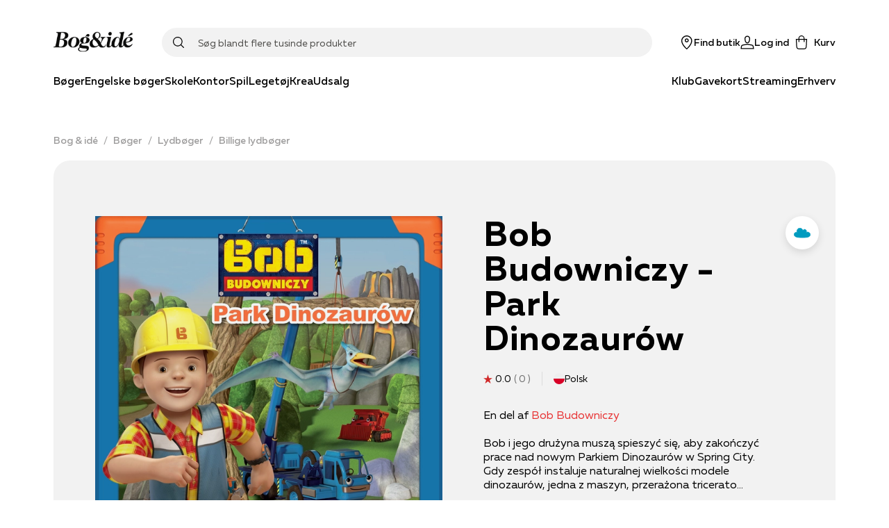

--- FILE ---
content_type: text/html; charset=utf-8
request_url: https://www.bog-ide.dk/produkt/3912272/bob-budowniczy-park-dinozaurow-lydbog/3026571
body_size: 72346
content:
<!DOCTYPE html><html lang="da"><head><link rel="apple-touch-icon" sizes="180x180" href="/assets/favicon/boi/apple-touch-icon.png"/><link rel="icon" type="image/png" href="/assets/favicon/boi/favicon-32x32.png" sizes="32x32"/><link rel="icon" type="image/png" href="/assets/favicon/boi/favicon-16x16.png" sizes="16x16"/><link rel="manifest" href="/assets/favicon/boi/manifest.json"/><link rel="mask-icon" href="/assets/favicon/boi/safari-pinned-tab.svg" color="#e73132"/><link rel="shortcut icon" href="/assets/favicon/boi/favicon.ico"/><meta name="msapplication-config" content="/assets/favicon/boi/browserconfig.xml"/><meta name="theme-color" content="#ffffff"/><meta name="google-site-verification" content="mimrSV1wMsPrJYXlsY89Ryf7s48ZIbXBx9GmyASRl2k"/><meta name="p:domain_verify" content="b8b9a0746885f3bb097c8bea32c05ecc"/><meta name="apple-itunes-app" content="app-id=1558989973"/><link rel="preload" href="/fonts/muller/muller-regular.woff2" as="font" type="font/woff2" crossorigin=""/><link rel="preload" href="/fonts/muller/muller-medium.woff2" as="font" type="font/woff2" crossorigin=""/><link rel="preload" href="/fonts/muller/muller-bold.woff2" as="font" type="font/woff2" crossorigin=""/><link rel="preload" href="/fonts/muller/muller-regular-italic.woff2" as="font" type="font/woff2" crossorigin=""/><link rel="preload" href="/fonts/velo/VeloSerifDisplay-Bold.woff2" as="font" type="font/woff2" crossorigin=""/><link rel="preload" href="/fonts/velo/VeloSerifDisplay-Black.woff2" as="font" type="font/woff2" crossorigin=""/><script type="application/ld+json">{"@context":"https://schema.org","@type":"Product","name":"Bob Budowniczy - Park Dinozaurów","description":"Bob i jego drużyna muszą spieszyć się, aby zakończyć prace nad nowym Parkiem Dinozaurów w Spring City. Gdy zespół instaluje naturalnej wielkości modele dinozaurów, jedna z maszyn, przerażona triceratopsem, spycha go z krawędzi urwiska! Na szczęście dinozaur jest w jednym kawałku i Bobowi udaje się wciągnąć go z pomocą niezawodnego zespołu. Teraz burmistrz może cieszyć się najnowszą atrakcją miasta! \n\nBob Budowniczy to popularna angielska kreskówka z 1999 roku stworzona przez Keitha Chapmana. W serii możemy śledzić losy kierownika budowy Boba, jego wspólniczki Marty, ich sąsiadów i przyjaciół z miasteczka. Bob ma drużynę sprytnych maszyn, gotowych pomóc mu w budowie. Zawsze jest coś do zrobienia, zatem wszyscy pracują razem, żeby ukończyć zadanie na czas. Podczas rozwiązywania problemów, drużynie przyświeca motto: \"Czy damy radę? Tak, damy radę!\".\nBob Budowniczy i powiązane znaki towarowe są własnością firmy Mattel i są używane na licencji Mattel Europa. © 2021 Mattel\n\nWybierz się z Bobem i jego przyjaciółmi w ekscytującą podróż! Koparka, Spychacz, Betoniarka, Walec, Marta, Kicia, Ptaszek, Traktor i Strach są gotowi pomóc mieszkańcom Spring City w każdej sytuacji - budowaniu recepcji u weterynarza i nowej świetlicy dla Spring City Rockets oraz przygotowaniu Dino Parku na wielkie otwarcie. Drużyna czerpie dużo radości z pracy, dlatego wszystko idzie im jak z płatka. Czy damy radę? Tak, damy radę!\n\nBob Budowniczy to popularna angielska kreskówka z 1999 roku stworzona przez Keitha Chapmana. W serii możemy śledzić losy kierownika budowy Boba, jego wspólniczki Marty, ich sąsiadów i przyjaciół z miasteczka. Bob ma drużynę sprytnych maszyn, gotowych pomóc mu w budowie. Zawsze jest coś do zrobienia, zatem wszyscy pracują razem, żeby ukończyć zadanie na czas. Podczas rozwiązywania problemów, drużynie przyświeca motto: \"Czy damy radę? Tak, damy radę!\".\nBob Budowniczy i powiązane znaki towarowe są własnością firmy Mattel i są używane na licencji Mattel Europa. © 2021 Mattel","productID":"3026571","brand":null,"category":"Lydbøger","url":"https://api.bog-ide.dk/produkt/3912272/bob-budowniczy-park-dinozaurow-lydbog/3026571","sku":"9788726929706","image":"https://image.bog-ide.dk/3912509-504521-1000-1000/jpg/0/720/3912509-504521-1000-1000.jpg","aggregateRating":null,"offers":{"@type":"Offer","availability":"http://schema.org/InStock","price":"19.95","priceCurrency":"DKK","url":"https://api.bog-ide.dk/produkt/3912272/bob-budowniczy-park-dinozaurow-lydbog/3026571"}}</script><title>Bob Budowniczy - Park Dinozaurów af  | 9788726929706  | Bog &amp; idé</title><meta charSet="utf-8"/><meta name="viewport" content="initial-scale=1.0, width=device-width"/><link rel="canonical" href="https://www.bog-ide.dk/produkt/3912272/bob-budowniczy-park-dinozaurow"/><meta http-equiv="Content-Language" content="da"/><meta http-equiv="Content-Type" content="text/html; charset=utf-8"/><meta name="author" content="bogogide"/><meta name="copyright" content="bogogide"/><meta name="generator" content="Sitecore SOLR Commerce"/><meta name="robots" content="all"/><meta name="description" content="Bob Budowniczy - Park Dinozaurów (bog) af forfatteren  | Lydbøger | Bob i jego drużyna muszą spieszyć się, aby zakończyć prace nad nowym Parkiem Dinozaurów w Spring City. Gdy zespół instaluje naturalnej wielkości modele dinozaur"/><meta name="image" content="https://image.bog-ide.dk/3912509-504521-1000-1000/webp/0/1000/3912509-504521-1000-1000.webp"/><meta name="title" content="Bob Budowniczy - Park Dinozaurów af  | 9788726929706  | Bog &amp; idé"/><meta name="twitter:card" content="product"/><meta name="twitter:url" content="https://www.bog-ide.dk/produkt/3912272/bob-budowniczy-park-dinozaurow-lydbog/3026571"/><meta name="twitter:title" content="Bob Budowniczy - Park Dinozaurów af  | 9788726929706  | Bog &amp; idé"/><meta property="og:locale" content="da_DK"/><meta property="og:site_name" content="https://www.bog-ide.dk"/><meta property="og:type" content="books.book"/><meta property="books:isbn" content="9788726929706"/><meta property="books:author" content=""/><meta property="og:title" content="Bob Budowniczy - Park Dinozaurów af  | 9788726929706  | Bog &amp; idé"/><meta property="og:url" content="https://www.bog-ide.dk/produkt/3912272/bob-budowniczy-park-dinozaurow-lydbog/3026571"/><meta property="og:image" content="https://image.bog-ide.dk/3912509-504521-1000-1000/webp/0/1000/3912509-504521-1000-1000.webp"/><meta property="og:description" content="Bob Budowniczy - Park Dinozaurów (bog) af forfatteren  | Lydbøger | Bob i jego drużyna muszą spieszyć się, aby zakończyć prace nad nowym Parkiem Dinozaurów w Spring City. Gdy zespół instaluje naturalnej wielkości modele dinozaur"/><script type="application/ld+json">{"@context":"https://schema.org","@type":"BreadcrumbList","itemListElement":[{"@type":"ListItem","position":"1","name":"Bog & idé","item":"https://www.bog-ide.dk/"},{"@type":"ListItem","position":"2","name":"Bøger","item":"https://www.bog-ide.dk/boeger"},{"@type":"ListItem","position":"3","name":"Lydbøger","item":"https://www.bog-ide.dk/boeger/lydboeger"},{"@type":"ListItem","position":"4","name":"Billige lydbøger","item":"https://www.bog-ide.dk/boeger/lydboeger/billige-lydboger"},{"@type":"ListItem","position":"5","name":"Bob Budowniczy - Park Dinozaurów af  | 9788726929706  | Bog & idé"}]}</script><link rel="preload" as="image" imagesrcset="https://image.bog-ide.dk/3912509-504521-1000-1000/webp/0/640/3912509-504521-1000-1000.webp 1x, https://image.bog-ide.dk/3912509-504521-1000-1000/webp/0/1080/3912509-504521-1000-1000.webp 2x"/><meta name="next-head-count" content="45"/><noscript data-n-css=""></noscript><script defer="" nomodule="" src="/_next/static/chunks/polyfills-5cd94c89d3acac5f.js"></script><script src="https://policy.app.cookieinformation.com/uc.js" id="CookieConsent" data-culture="DA" type="text/javascript" defer="" data-nscript="beforeInteractive"></script><script defer="" src="/_next/static/chunks/541.bd234cec6b2783a5.js"></script><script defer="" src="/_next/static/chunks/5279.e043c254e00c5904.js"></script><script defer="" src="/_next/static/chunks/2610.8e9740b9f534a100.js"></script><script defer="" src="/_next/static/chunks/3153.3280543c54bbbacc.js"></script><script defer="" src="/_next/static/chunks/5560.e8d1fb26c4269661.js"></script><script defer="" src="/_next/static/chunks/9209.2bc35fc03c01e56f.js"></script><script defer="" src="/_next/static/chunks/1228.ddf9e312f88e5080.js"></script><script src="/_next/static/chunks/webpack-86a9b50cb354ca4b.js" defer=""></script><script src="/_next/static/chunks/framework-560765ab0625ba27.js" defer=""></script><script src="/_next/static/chunks/main-1e5e1c35042be737.js" defer=""></script><script src="/_next/static/chunks/pages/_app-0710e6205a11bf33.js" defer=""></script><script src="/_next/static/chunks/6936-a09550812323c2d7.js" defer=""></script><script src="/_next/static/chunks/5935-cd96f993dbcd1eb8.js" defer=""></script><script src="/_next/static/chunks/4120-01c9216f2eaa06b2.js" defer=""></script><script src="/_next/static/chunks/1991-6eaa58cb60387bc1.js" defer=""></script><script src="/_next/static/chunks/5774-c75deb1979f06fba.js" defer=""></script><script src="/_next/static/chunks/5187-df18f9d277d502e3.js" defer=""></script><script src="/_next/static/chunks/1255-1d18b021cc44ed3d.js" defer=""></script><script src="/_next/static/chunks/8218-f8679699758e780c.js" defer=""></script><script src="/_next/static/chunks/5841-486da084b3b1a0d7.js" defer=""></script><script src="/_next/static/chunks/8754-8168398b69c2ee23.js" defer=""></script><script src="/_next/static/chunks/8028-b8ca080ced3f566d.js" defer=""></script><script src="/_next/static/chunks/6068-0df7e0138e493b91.js" defer=""></script><script src="/_next/static/chunks/6136-b836f60b3e97eaaa.js" defer=""></script><script src="/_next/static/chunks/5389-e25136923cbd3152.js" defer=""></script><script src="/_next/static/chunks/4322-329ff8848a7ddb45.js" defer=""></script><script src="/_next/static/chunks/3589-edc626b7ec704fac.js" defer=""></script><script src="/_next/static/chunks/pages/produkt/%5B%5B...slug%5D%5D-6e441fa9b3a1f0a8.js" defer=""></script><script src="/_next/static/7433/_buildManifest.js" defer=""></script><script src="/_next/static/7433/_ssgManifest.js" defer=""></script><script src="/_next/static/7433/_middlewareManifest.js" defer=""></script></head><body><div id="__next" data-reactroot=""><style data-emotion="css-global 178sdv3-boiFonts-GlobalStyles">html,body,div,span,applet,object,iframe,h1,h2,h3,h4,h5,h6,p,blockquote,pre,a,abbr,acronym,address,big,cite,code,del,dfn,em,img,ins,kbd,q,s,samp,small,strike,strong,sub,sup,tt,var,b,u,i,center,dl,dt,dd,ol,ul,li,fieldset,form,label,legend,table,caption,tbody,tfoot,thead,tr,th,td,article,aside,canvas,details,embed,figure,figcaption,footer,header,hgroup,menu,nav,output,ruby,section,summary,time,mark,audio,video{margin:0;padding:0;border:0;font-size:100%;font:inherit;vertical-align:baseline;}article,aside,details,figcaption,figure,footer,header,hgroup,menu,nav,section{display:block;}body{line-height:1;}ol,ul{list-style:none;}blockquote,q{quotes:none;}blockquote:before,blockquote:after,q:before,q:after{content:'';content:none;}table{border-collapse:collapse;border-spacing:0;}@font-face{font-family:'Muller';src:url('/fonts/muller/muller-regular.woff2') format('woff2'),url('/fonts/muller/muller-regular.woff') format('woff');font-weight:400;font-style:normal;font-display:swap;}@font-face{font-family:'Muller';src:url('/fonts/muller/muller-regular-italic.woff2') format('woff2'),url('/fonts/muller/muller-regular-italic.woff') format('woff');font-weight:400;font-style:italic;font-display:swap;}@font-face{font-family:'Muller';src:url('/fonts/muller/muller-medium.woff2') format('woff2'),url('/fonts/muller/muller-medium.woff') format('woff');font-weight:500;font-style:normal;font-display:swap;}@font-face{font-family:'Muller';src:url('/fonts/muller/muller-medium-italic.woff2') format('woff2'),url('/fonts/muller/muller-medium-italic.woff') format('woff');font-weight:500;font-style:italic;font-display:swap;}@font-face{font-family:'Muller';src:url('/fonts/muller/muller-bold.woff2') format('woff2'),url('/fonts/muller/muller-bold.woff') format('woff');font-weight:700;font-style:normal;font-display:swap;}@font-face{font-family:'Muller';src:url('/fonts/muller/muller-bold-italic.woff2') format('woff2'),url('/fonts/muller/muller-bold-italic.woff') format('woff');font-weight:700;font-style:italic;font-display:swap;}@font-face{font-family:'Velo Serif Display';src:url('/fonts/velo/VeloSerifDisplay-Thin.woff2') format('woff2'),url('/fonts/velo/VeloSerifDisplay-Thin.woff') format('woff');font-weight:100;font-style:normal;font-display:swap;}@font-face{font-family:'Velo Serif Display';src:url('/fonts/velo/VeloSerifDisplay-ThinItalic.woff2') format('woff2'),url('/fonts/velo/VeloSerifDisplay-ThinItalic.woff') format('woff');font-weight:100;font-style:italic;font-display:swap;}@font-face{font-family:'Velo Serif Display';src:url('/fonts/velo/VeloSerifDisplay-Light.woff2') format('woff2'),url('/fonts/velo/VeloSerifDisplay-Light.woff') format('woff');font-weight:300;font-style:normal;font-display:swap;}@font-face{font-family:'Velo Serif Display';src:url('/fonts/velo/VeloSerifDisplay-LightItalic.woff2') format('woff2'),url('/fonts/velo/VeloSerifDisplay-LightItalic.woff') format('woff');font-weight:300;font-style:italic;font-display:swap;}@font-face{font-family:'Velo Serif Display';src:url('/fonts/velo/VeloSerifDisplay-Regular.woff2') format('woff2'),url('/fonts/velo/VeloSerifDisplay-Regular.woff') format('woff');font-weight:400;font-style:normal;font-display:swap;}@font-face{font-family:'Velo Serif Display';src:url('/fonts/velo/VeloSerifDisplay-Italic.woff2') format('woff2'),url('/fonts/velo/VeloSerifDisplay-Italic.woff') format('woff');font-weight:400;font-style:italic;font-display:swap;}@font-face{font-family:'Velo Serif Display';src:url('/fonts/velo/VeloSerifDisplay-Medium.woff2') format('woff2'),url('/fonts/velo/VeloSerifDisplay-Medium.woff') format('woff');font-weight:500;font-style:normal;font-display:swap;}@font-face{font-family:'Velo Serif Display';src:url('/fonts/velo/VeloSerifDisplay-MediumItalic.woff2') format('woff2'),url('/fonts/velo/VeloSerifDisplay-MediumItalic.woff') format('woff');font-weight:500;font-style:italic;font-display:swap;}@font-face{font-family:'Velo Serif Display';src:url('/fonts/velo/VeloSerifDisplay-Bold.woff2') format('woff2'),url('/fonts/velo/VeloSerifDisplay-Bold.woff') format('woff');font-weight:700;font-style:normal;font-display:swap;}@font-face{font-family:'Velo Serif Display';src:url('/fonts/velo/VeloSerifDisplay-BoldItalic.woff2') format('woff2'),url('/fonts/velo/VeloSerifDisplay-BoldItalic.woff') format('woff');font-weight:700;font-style:italic;font-display:swap;}@font-face{font-family:'Velo Serif Display';src:url('/fonts/velo/VeloSerifDisplay-Black.woff2') format('woff2'),url('/fonts/velo/VeloSerifDisplay-Black.woff') format('woff');font-weight:900;font-style:normal;font-display:swap;}@font-face{font-family:'Velo Serif Display';src:url('/fonts/velo/VeloSerifDisplay-BlackItalic.woff2') format('woff2'),url('/fonts/velo/VeloSerifDisplay-BlackItalic.woff') format('woff');font-weight:900;font-style:italic;font-display:swap;}*,*::after,*::before{box-sizing:border-box;-moz-osx-font-smoothing:grayscale;-webkit-font-smoothing:antialiased;font-smoothing:antialiased;}body{margin:0;font-style:normal;font-weight:400;font-family:"Muller","Arial","San-Serif";font-size:16px;line-height:20px;overflow-x:hidden;}@media only screen and (max-width: 767px){body{font-size:15px;line-height:20px;}}h1{margin-bottom:32px;font-style:normal;font-weight:900;font-family:"Velo Serif Display","Arial","Serif";font-size:50px;line-height:57px;letter-spacing:0.89px;}@media only screen and (max-width: 767px){h1{font-size:35px;line-height:40px;letter-spacing:0.63px;}}h2{margin-bottom:24px;font-style:normal;font-weight:900;font-family:"Velo Serif Display","Arial","Serif";font-size:40px;line-height:50px;letter-spacing:0.71px;}@media only screen and (max-width: 767px){h2{font-size:30px;line-height:35px;letter-spacing:0.6px;}}h3{margin-bottom:16px;font-style:normal;font-weight:700;font-family:"Velo Serif Display","Arial","Serif";font-size:30px;line-height:42px;letter-spacing:0.54px;}@media only screen and (max-width: 767px){h3{font-weight:900;font-size:25px;line-height:42px;letter-spacing:0.45px;}}h4{margin-bottom:8px;font-style:normal;font-weight:700;font-family:"Muller","Arial","San-Serif";font-size:26px;line-height:34px;letter-spacing:0.46px;}@media only screen and (max-width: 767px){h4{font-family:"Muller","Arial","San-Serif";font-size:22px;line-height:28px;letter-spacing:0;}}h5{margin-bottom:8px;font-style:normal;font-weight:700;font-family:"Muller","Arial","San-Serif";font-size:22px;line-height:28px;letter-spacing:0;}@media only screen and (max-width: 767px){h5{font-family:"Muller","Arial","San-Serif";font-size:18px;line-height:24px;letter-spacing:0;}}h6{margin-bottom:8px;font-style:normal;font-weight:600;font-family:"Muller","Arial","San-Serif";font-size:18px;line-height:24px;letter-spacing:0;}a{-webkit-text-decoration:none;text-decoration:none;color:#e73132;cursor:pointer;}a svg{vertical-align:middle;}select,input,textarea{font-style:normal;font-weight:400;font-family:"Muller","Arial","San-Serif";font-size:16px;line-height:20px;}@media only screen and (max-width: 767px){select,input,textarea{font-size:15px;line-height:20px;}}button{font-style:normal;font-weight:500;font-family:"Muller","Arial","San-Serif";font-size:16px;line-height:20px;letter-spacing:0;}b,strong{font-weight:700;}em{font-style:italic;}p{margin-bottom:16px;}body:not(.using-tab) a[href]:not([tabindex='-1']):focus,body:not(.using-tab) area[href]:not([tabindex='-1']):focus,body:not(.using-tab) input:not([disabled]):not([tabindex='-1']):focus,body:not(.using-tab) select:not([disabled]):not([tabindex='-1']):focus,body:not(.using-tab) textarea:not([disabled]):not([tabindex='-1']):focus,body:not(.using-tab) button:not([disabled]):not([tabindex='-1']):focus,body:not(.using-tab) iframe:not([tabindex='-1']):focus,body:not(.using-tab) [tabindex]:not([tabindex='-1']):focus,body:not(.using-tab) [contentEditable='true']:not([tabindex='-1']):focus{outline:none;}</style><style data-emotion="css om364d-StyledMainNavigation">.css-om364d-StyledMainNavigation{position:fixed;top:0;width:100%;z-index:500;background:#FFFFFF;}</style><header class="css-om364d-StyledMainNavigation e2sodd10" style="transform:translateY(0%)"><style data-emotion="css 1f2yyaq-ResponsiveContainer">.css-1f2yyaq-ResponsiveContainer.css-1f2yyaq-ResponsiveContainer{display:none;}@media only screen and (max-width: 899px){.css-1f2yyaq-ResponsiveContainer.css-1f2yyaq-ResponsiveContainer{display:inherit;}}</style><div class="css-1f2yyaq-ResponsiveContainer e9px8ok0"><style data-emotion="css y67h9i-Navigation">.css-y67h9i-Navigation{display:-webkit-box;display:-webkit-flex;display:-ms-flexbox;display:flex;-webkit-flex-direction:column;-ms-flex-direction:column;flex-direction:column;position:relative;min-height:60px;-webkit-box-pack:center;-ms-flex-pack:center;-webkit-justify-content:center;justify-content:center;}</style><nav class="css-y67h9i-Navigation e1eihpib3"><style data-emotion="css lzsa4b-StyledContainerLayout">.css-lzsa4b-StyledContainerLayout{width:100%;margin-left:auto;margin-right:auto;}@media only screen and (max-width: 899px){.css-lzsa4b-StyledContainerLayout{padding:0 10px;}}@media only screen and (min-width: 900px){.css-lzsa4b-StyledContainerLayout{max-width:min(88vw, 1600px);}}</style><div class="css-lzsa4b-StyledContainerLayout e1ccm03i0"><style data-emotion="css 117hyr2-Header">.css-117hyr2-Header{display:-webkit-box;display:-webkit-flex;display:-ms-flexbox;display:flex;-webkit-flex-direction:column;-ms-flex-direction:column;flex-direction:column;}</style><div class="css-117hyr2-Header e1eihpib2"><style data-emotion="css 1qhynm6-MobileMenu">.css-1qhynm6-MobileMenu{width:100%;min-height:60px;}</style><style data-emotion="css 1w8kjkv-MobileMenuContainer-MobileMenu">.css-1w8kjkv-MobileMenuContainer-MobileMenu{position:relative;padding:10px 8px 0;width:100%;min-height:60px;}</style><style data-emotion="css 1oksier-FlexLayout-MobileMenuContainer-MobileMenu">.css-1oksier-FlexLayout-MobileMenuContainer-MobileMenu{display:-webkit-box;display:-webkit-flex;display:-ms-flexbox;display:flex;-webkit-flex:initial;-ms-flex:initial;flex:initial;-webkit-flex-direction:row;-ms-flex-direction:row;flex-direction:row;-webkit-box-pack:justify;-webkit-justify-content:space-between;justify-content:space-between;-webkit-align-items:center;-webkit-box-align:center;-ms-flex-align:center;align-items:center;-webkit-box-flex-wrap:initial;-webkit-flex-wrap:initial;-ms-flex-wrap:initial;flex-wrap:initial;gap:0px 20px;position:relative;padding:10px 8px 0;width:100%;min-height:60px;}.css-1oksier-FlexLayout-MobileMenuContainer-MobileMenu >*:not(:last-child){margin-bottom:initial;}</style><div class="e16wt3dq1 css-1oksier-FlexLayout-MobileMenuContainer-MobileMenu e1wj9h9o0"><style data-emotion="css ay99pv-MobileMenu">.css-ay99pv-MobileMenu{gap:16px;}</style><style data-emotion="css dc27cz-FlexLayout-MobileMenu">.css-dc27cz-FlexLayout-MobileMenu{display:-webkit-box;display:-webkit-flex;display:-ms-flexbox;display:flex;-webkit-flex:initial;-ms-flex:initial;flex:initial;-webkit-flex-direction:row;-ms-flex-direction:row;flex-direction:row;-webkit-box-pack:initial;-ms-flex-pack:initial;-webkit-justify-content:initial;justify-content:initial;-webkit-align-items:center;-webkit-box-align:center;-ms-flex-align:center;align-items:center;-webkit-box-flex-wrap:initial;-webkit-flex-wrap:initial;-ms-flex-wrap:initial;flex-wrap:initial;gap:16px;}</style><div class="css-dc27cz-FlexLayout-MobileMenu e1wj9h9o0"><style data-emotion="css w1tgm2-LinkText">.css-w1tgm2-LinkText{all:unset;cursor:pointer;display:-webkit-box;display:-webkit-flex;display:-ms-flexbox;display:flex;-webkit-flex-direction:column;-ms-flex-direction:column;flex-direction:column;-webkit-box-pack:center;-ms-flex-pack:center;-webkit-justify-content:center;justify-content:center;}</style><button title="Menu" class="css-w1tgm2-LinkText e16wt3dq0"><style data-emotion="css g3uvnh-FlexLayout">.css-g3uvnh-FlexLayout{display:-webkit-box;display:-webkit-flex;display:-ms-flexbox;display:flex;-webkit-flex:initial;-ms-flex:initial;flex:initial;-webkit-flex-direction:column;-ms-flex-direction:column;flex-direction:column;-webkit-box-pack:initial;-ms-flex-pack:initial;-webkit-justify-content:initial;justify-content:initial;-webkit-align-items:center;-webkit-box-align:center;-ms-flex-align:center;align-items:center;-webkit-box-flex-wrap:initial;-webkit-flex-wrap:initial;-ms-flex-wrap:initial;flex-wrap:initial;}</style><div class="css-g3uvnh-FlexLayout e1wj9h9o0"><style data-emotion="css 1btnp2s-SvgContainer">.css-1btnp2s-SvgContainer{display:-webkit-box;display:-webkit-flex;display:-ms-flexbox;display:flex;-webkit-box-pack:center;-ms-flex-pack:center;-webkit-justify-content:center;justify-content:center;-webkit-align-items:center;-webkit-box-align:center;-ms-flex-align:center;align-items:center;}</style><span class="css-1btnp2s-SvgContainer e1t6fo4f0"><style data-emotion="css 1g8rts2-StyledSvg">.css-1g8rts2-StyledSvg{fill:#080707;width:20px;height:20px;}</style><svg viewBox="0 0 18 14" fill="none" xmlns="http://www.w3.org/2000/svg" size="20" class="css-1g8rts2-StyledSvg e1t6fo4f1" color="#080707"><path fill-rule="evenodd" clip-rule="evenodd" d="M18 1.5H0V0h18v1.5Zm0 6H0V6h18v1.5Zm-18 6h18V12H0v1.5Z" fill="#000"></path></svg></span></div></button><div class="css-g3uvnh-FlexLayout e1wj9h9o0"><style data-emotion="css a25tt1-LogoImage">.css-a25tt1-LogoImage{max-width:100%;height:auto;cursor:pointer;}</style><img src="/assets/bog-og-ide.png" alt="logo" height="31" width="116" class="css-a25tt1-LogoImage e18c5sih0"/></div></div><style data-emotion="css tkeg8r-FlexLayout">.css-tkeg8r-FlexLayout{display:-webkit-box;display:-webkit-flex;display:-ms-flexbox;display:flex;-webkit-flex:initial;-ms-flex:initial;flex:initial;-webkit-flex-direction:row;-ms-flex-direction:row;flex-direction:row;-webkit-box-pack:end;-ms-flex-pack:end;-webkit-justify-content:flex-end;justify-content:flex-end;-webkit-align-items:center;-webkit-box-align:center;-ms-flex-align:center;align-items:center;-webkit-box-flex-wrap:initial;-webkit-flex-wrap:initial;-ms-flex-wrap:initial;flex-wrap:initial;gap:0px 20px;}.css-tkeg8r-FlexLayout >*:not(:last-child){margin-bottom:initial;}</style><div class="css-tkeg8r-FlexLayout e1wj9h9o0"><style data-emotion="css 1nm180a-LinkElementWrapper">.css-1nm180a-LinkElementWrapper{color:inherit;}</style><a href="/find-butik" class="css-1nm180a-LinkElementWrapper e1irccp01"><div class="css-g3uvnh-FlexLayout e1wj9h9o0"><span class="css-1btnp2s-SvgContainer e1t6fo4f0"><svg viewBox="0 0 17 21" fill="none" xmlns="http://www.w3.org/2000/svg" size="20" class="css-1g8rts2-StyledSvg e1t6fo4f1" color="#080707"><path fill-rule="evenodd" clip-rule="evenodd" d="M16.5 8.24C16.58 3.751 12.63 0 8.25 0 3.86 0-.08 3.752 0 8.24c.16 4.784 4.58 9.967 7.61 12.522a.98.98 0 0 0 1.28 0c3.03-2.555 7.46-7.738 7.61-12.523ZM8.25 19.495c-2.82-2.73-6.72-7.218-6.75-11.256-.07-3.66 3.18-6.777 6.75-6.706C11.82 1.452 15.07 4.58 15 8.24c-.03 4.037-3.93 8.525-6.75 11.255ZM6.75 7.5c0-.83.67-1.5 1.5-1.5s1.5.67 1.5 1.5S9.08 9 8.25 9s-1.5-.67-1.5-1.5Zm1.5-3c-1.66 0-3 1.34-3 3s1.34 3 3 3 3-1.34 3-3-1.34-3-3-3Z" fill="#000"></path></svg></span><style data-emotion="css 18z9dw1-StyledText">.css-18z9dw1-StyledText{white-space:pre-line;font-size:11px;font-family:"Muller","Arial","San-Serif";font-weight:500;}</style><span font-weight="Medium" style="white-space:nowrap" class="css-18z9dw1-StyledText e1w70fa50">Find butik</span></div></a><style data-emotion="css 1ry18hx-StyledButton">.css-1ry18hx-StyledButton{all:unset;box-sizing:border-box;cursor:pointer;border-radius:100px;min-width:100px;display:-webkit-box;display:-webkit-flex;display:-ms-flexbox;display:flex;-webkit-flex-shrink:0;-ms-flex-negative:0;flex-shrink:0;-webkit-align-items:center;-webkit-box-align:center;-ms-flex-align:center;align-items:center;-webkit-box-pack:center;-ms-flex-pack:center;-webkit-justify-content:center;justify-content:center;font-style:normal;font-weight:500;font-family:"Muller","Arial","San-Serif";font-size:16px;line-height:20px;letter-spacing:0;font-size:14px;height:50px;padding:0 24px;min-height:16px;font-style:normal;font-weight:400;font-family:"Muller","Arial","San-Serif";font-size:16px;line-height:20px;border-width:0 0 1px;border-style:solid;border-color:transparent;color:#080707;padding:0;min-height:initial;-webkit-align-items:initial;-webkit-box-align:initial;-ms-flex-align:initial;align-items:initial;min-width:initial;height:initial;}.css-1ry18hx-StyledButton:hover{border:none;}@media only screen and (max-width: 767px){.css-1ry18hx-StyledButton{font-size:15px;line-height:20px;}}.css-1ry18hx-StyledButton:hover{border-width:0 0 1px;border-style:solid;border-color:transparent;}</style><button width="content" type="button" class="css-1ry18hx-StyledButton eh0pg5q0"><div class="css-g3uvnh-FlexLayout e1wj9h9o0"><span class="css-1btnp2s-SvgContainer e1t6fo4f0"><svg viewBox="0 0 22 21" fill="none" xmlns="http://www.w3.org/2000/svg" size="20" class="css-1g8rts2-StyledSvg e1t6fo4f1" color="#080707"><path fill-rule="evenodd" clip-rule="evenodd" d="M6.506 4.901C6.366 2.21 8.51 0 11.001 0c2.499 0 4.588 2.17 4.496 4.888v.021l-.003.02c-.022.255-.138.97-.238 1.577l-.14.833-.046.265-.016.093C14.716 9.841 13.376 12 11 12c-2.37 0-3.713-2.154-4.052-4.258l-.016-.095-.045-.265c-.038-.222-.089-.523-.14-.84-.102-.611-.217-1.34-.24-1.618v-.011L6.505 4.9Zm1.924 2.6c.293 1.831 1.317 2.999 2.572 2.999 1.25 0 2.276-1.162 2.57-3.041l.02-.11.045-.263.139-.826c.103-.619.201-1.24.223-1.445C14.052 2.907 12.598 1.5 11 1.5c-1.606 0-3.087 1.46-2.997 3.312.019.213.119.853.223 1.487.052.313.102.611.14.83l.044.264.019.107Zm9.627 6.487L11 12.738l-7.057 1.25-.015.003c-1.283.284-2.658 1.097-2.95 2.662l-.003.019L.393 21h21.226l-.635-4.319c-.237-1.592-1.638-2.408-2.912-2.69l-.015-.003Zm-15.6 2.923c.14-.7.79-1.23 1.78-1.452l6.764-1.197 6.762 1.197c1.006.226 1.635.759 1.737 1.442l.382 2.599H2.108l.35-2.589Z" fill="#000"></path></svg></span><span font-weight="Medium" style="white-space:nowrap" class="css-18z9dw1-StyledText e1w70fa50">Log ind</span></div></button><style data-emotion="css 1qnhpyi-PopoverWrapper">.css-1qnhpyi-PopoverWrapper{position:relative;}.css-1qnhpyi-PopoverWrapper:before{position:fixed;top:0;left:0;bottom:0;width:100vw;height:100vh;transition-duration:.4s;pointer-events:none;z-index:1;}</style><div class="css-1qnhpyi-PopoverWrapper ema18ps2"><style data-emotion="css u967mc-IconContent">.css-u967mc-IconContent{all:unset;font:"Muller","Arial","San-Serif";font-weight:500;display:-webkit-box;display:-webkit-flex;display:-ms-flexbox;display:flex;-webkit-flex-direction:column;-ms-flex-direction:column;flex-direction:column;font-size:11px;-webkit-align-items:center;-webkit-box-align:center;-ms-flex-align:center;align-items:center;white-space:nowrap;cursor:pointer;}@media only screen and (min-width: 900px){.css-u967mc-IconContent{font-size:14px;-webkit-flex-direction:row;-ms-flex-direction:row;flex-direction:row;}.css-u967mc-IconContent span{margin-left:8px;}}</style><button class="css-u967mc-IconContent ejjlge07"><style data-emotion="css 1ujki6m-IconWrapper">.css-1ujki6m-IconWrapper{display:-webkit-box;display:-webkit-flex;display:-ms-flexbox;display:flex;position:relative;}</style><div class="css-1ujki6m-IconWrapper ejjlge03"><span class="css-1btnp2s-SvgContainer e1t6fo4f0"><svg viewBox="0 0 20 24" fill="none" xmlns="http://www.w3.org/2000/svg" size="20" class="css-1g8rts2-StyledSvg e1t6fo4f1" color="#080707"><path fill-rule="evenodd" clip-rule="evenodd" d="M10 0a5.25 5.25 0 0 0-5.25 5.25V6H.207l.754 13.648C1.076 22.086 3.111 24 5.5 24h9c2.4 0 4.375-1.925 4.49-4.35L19.796 6H15.25v-.75C15.25 2.35 12.9 0 10 0Zm3.75 7.5v3.75h1.5V7.5h2.954l-.711 12.066v.01c-.077 1.649-1.416 2.924-2.993 2.924h-9c-1.59 0-2.965-1.287-3.04-2.924L1.791 7.5H4.75v3.75h1.5V7.5h7.5Zm0-1.5v-.75a3.75 3.75 0 1 0-7.5 0V6h7.5Z" fill="#000"></path></svg></span></div><span>Kurv</span></button></div></div></div><style data-emotion="css 3uuws7-SearchFieldForm">.css-3uuws7-SearchFieldForm{position:relative;z-index:600;width:100%;margin:auto;padding:8px 0;}@media only screen and (min-width: 900px){.css-3uuws7-SearchFieldForm{padding:0;}}</style><div class="css-3uuws7-SearchFieldForm e1g06z8t5"><style data-emotion="css s517al-SearchInputWrapper">.css-s517al-SearchInputWrapper{position:relative;display:-webkit-box;display:-webkit-flex;display:-ms-flexbox;display:flex;-webkit-align-items:center;-webkit-box-align:center;-ms-flex-align:center;align-items:center;}</style><div class="css-s517al-SearchInputWrapper e1g06z8t4"><style data-emotion="css jfs2rv-SearchIconButton">.css-jfs2rv-SearchIconButton{position:absolute;top:50%;left:16px;-webkit-transform:translateY(-50%);-moz-transform:translateY(-50%);-ms-transform:translateY(-50%);transform:translateY(-50%);z-index:2;display:-webkit-box;display:-webkit-flex;display:-ms-flexbox;display:flex;-webkit-box-pack:center;-ms-flex-pack:center;-webkit-justify-content:center;justify-content:center;padding:0;font-size:18px;border:none;background:none;cursor:pointer;-webkit-transition:opacity 200ms ease;transition:opacity 200ms ease;}</style><button type="submit" class="css-jfs2rv-SearchIconButton e1g06z8t2"><span class="css-1btnp2s-SvgContainer e1t6fo4f0"><style data-emotion="css 1nrdvjw-StyledSvg">.css-1nrdvjw-StyledSvg{fill:#080707;height:1rem;width:1rem;}</style><svg viewBox="0 0 21 21" fill="none" xmlns="http://www.w3.org/2000/svg" class="css-1nrdvjw-StyledSvg e1t6fo4f1" color="#080707"><path fill-rule="evenodd" clip-rule="evenodd" d="M9 16.5a7.5 7.5 0 1 1 0-15 7.5 7.5 0 0 1 0 15Zm6.872-1.688a9 9 0 1 0-1.06 1.06l4.908 4.908a.75.75 0 1 0 1.06-1.06l-4.908-4.908Z" fill="#000"></path></svg></span><span style="position:absolute;border:0;width:1px;height:1px;padding:0;margin:-1px;overflow:hidden;clip:rect(0, 0, 0, 0);white-space:nowrap;word-wrap:normal">Søg</span></button><style data-emotion="css tiw14-SearchInput">.css-tiw14-SearchInput{-webkit-flex:1;-ms-flex:1;flex:1;height:38px;border:none;font-family:"Muller","Arial","San-Serif";background:none;overflow:hidden;text-overflow:ellipsis;white-space:nowrap;background:#F2F2F2;border:2px solid #F2F2F2;border-radius:25px;padding-left:50px;-webkit-transition:all 200ms ease;transition:all 200ms ease;}.css-tiw14-SearchInput:focus{outline:none;}.css-tiw14-SearchInput::-webkit-input-placeholder{font-size:14px;color:#4D4C49;}.css-tiw14-SearchInput::-moz-placeholder{font-size:14px;color:#4D4C49;}.css-tiw14-SearchInput:-ms-input-placeholder{font-size:14px;color:#4D4C49;}.css-tiw14-SearchInput::placeholder{font-size:14px;color:#4D4C49;}.css-tiw14-SearchInput:focus::-webkit-input-placeholder{color:transparent;}.css-tiw14-SearchInput:focus::-moz-placeholder{color:transparent;}.css-tiw14-SearchInput:focus:-ms-input-placeholder{color:transparent;}.css-tiw14-SearchInput:focus::placeholder{color:transparent;}@media only screen and (min-width: 900px){.css-tiw14-SearchInput{font-size:16px;height:42px;}.css-tiw14-SearchInput::-webkit-input-placeholder{font-size:14px;}.css-tiw14-SearchInput::-moz-placeholder{font-size:14px;}.css-tiw14-SearchInput:-ms-input-placeholder{font-size:14px;}.css-tiw14-SearchInput::placeholder{font-size:14px;}}@media only screen and (max-width: 767px){.css-tiw14-SearchInput{font-size:16px;}}.css-tiw14-SearchInput:focus{background:#FFFFFF;border:2px solid #080707;}</style><input placeholder="Søg blandt flere tusinde produkter" class="css-tiw14-SearchInput e1g06z8t3"/><style data-emotion="css 1exghln-SearchIconButton-ClearSearchButton">.css-1exghln-SearchIconButton-ClearSearchButton{position:absolute;top:50%;left:16px;-webkit-transform:translateY(-50%);-moz-transform:translateY(-50%);-ms-transform:translateY(-50%);transform:translateY(-50%);z-index:2;display:-webkit-box;display:-webkit-flex;display:-ms-flexbox;display:flex;-webkit-box-pack:center;-ms-flex-pack:center;-webkit-justify-content:center;justify-content:center;padding:0;font-size:18px;border:none;background:none;cursor:pointer;-webkit-transition:opacity 200ms ease;transition:opacity 200ms ease;opacity:0;pointer-events:none;left:unset;right:calc(32px + 8px);margin-right:8px;}</style><button type="button" disabled="" class="css-1exghln-SearchIconButton-ClearSearchButton e1g06z8t0"><span class="css-1btnp2s-SvgContainer e1t6fo4f0"><svg data-name="Layer 1" xmlns="http://www.w3.org/2000/svg" viewBox="0 0 48 48" class="css-1nrdvjw-StyledSvg e1t6fo4f1" color="#080707"><path d="M39 10.44 37.56 9 24 22.56 10.44 9 9 10.44 22.56 24 9 37.56 10.44 39 24 25.44 37.56 39 39 37.56 25.44 24 39 10.44z"></path></svg></span><span style="position:absolute;border:0;width:1px;height:1px;padding:0;margin:-1px;overflow:hidden;clip:rect(0, 0, 0, 0);white-space:nowrap;word-wrap:normal">Slet</span></button></div></div></div><style data-emotion="css 1la0el5-SideMenuBackdrop animation-1acbpvw">.css-1la0el5-SideMenuBackdrop{background-color:rgba(0,0,0, 0.6);position:fixed;top:0;right:0;bottom:0;left:0;z-index:-1;}@media (prefers-reduced-motion: no-preference){.css-1la0el5-SideMenuBackdrop{-webkit-animation:animation-1acbpvw 200ms cubic-bezier(0.16, 1, 0.3, 1);animation:animation-1acbpvw 200ms cubic-bezier(0.16, 1, 0.3, 1);}}@-webkit-keyframes animation-1acbpvw{0%{opacity:0;}100%{opacity:1;}}@keyframes animation-1acbpvw{0%{opacity:0;}100%{opacity:1;}}</style><style data-emotion="css 1jou17a-SideMenuContainer animation-8kfrqd">.css-1jou17a-SideMenuContainer{background-color:#FFFFFF;border-left:0;bottom:0;box-shadow:hsl(206 22% 7% / 35%) 0px 10px 38px -10px,hsl(206 22% 7% / 20%) 0px 10px 20px -15px;max-width:100vw;position:fixed;top:0;width:345px;}@media (prefers-reduced-motion: no-preference){.css-1jou17a-SideMenuContainer{-webkit-animation:animation-8kfrqd 300ms cubic-bezier(0.16, 1, 0.3, 1);animation:animation-8kfrqd 300ms cubic-bezier(0.16, 1, 0.3, 1);will-change:transform;}}.css-1jou17a-SideMenuContainer:focus{outline:none;}@-webkit-keyframes animation-8kfrqd{0%{-webkit-transform:translate(-100%);-moz-transform:translate(-100%);-ms-transform:translate(-100%);transform:translate(-100%);}100%{-webkit-transform:translate(0);-moz-transform:translate(0);-ms-transform:translate(0);transform:translate(0);}}@keyframes animation-8kfrqd{0%{-webkit-transform:translate(-100%);-moz-transform:translate(-100%);-ms-transform:translate(-100%);transform:translate(-100%);}100%{-webkit-transform:translate(0);-moz-transform:translate(0);-ms-transform:translate(0);transform:translate(0);}}</style></div></nav></div><style data-emotion="css 39uus9-ResponsiveContainer">.css-39uus9-ResponsiveContainer.css-39uus9-ResponsiveContainer{display:none;}@media only screen and (min-width: 900px){.css-39uus9-ResponsiveContainer.css-39uus9-ResponsiveContainer{display:inherit;}}</style><div class="css-39uus9-ResponsiveContainer e9px8ok0"><style data-emotion="css 1fjreho-Navigation">.css-1fjreho-Navigation{display:-webkit-box;display:-webkit-flex;display:-ms-flexbox;display:flex;-webkit-flex-direction:column;-ms-flex-direction:column;flex-direction:column;position:relative;min-height:60px;-webkit-box-pack:center;-ms-flex-pack:center;-webkit-justify-content:center;justify-content:center;background:#FFFFFF;}</style><nav class="css-1fjreho-Navigation e1nzsx007"><div class="css-tztijm-Header e1nzsx006"><div class="css-lzsa4b-StyledContainerLayout e1ccm03i0"><style data-emotion="css 1q0giz7-MenuWrapper">.css-1q0giz7-MenuWrapper{display:-webkit-box;display:-webkit-flex;display:-ms-flexbox;display:flex;-webkit-align-items:center;-webkit-box-align:center;-ms-flex-align:center;align-items:center;padding:40px 0 24px;}</style><div class="css-1q0giz7-MenuWrapper e1nzsx004"><div class="css-1q3t14n-FlexContent e1u6wi0y0"><img src="/assets/bog-og-ide.png" alt="logo" height="31" width="116" class="css-a25tt1-LogoImage e18c5sih0"/></div><style data-emotion="css 12yf0tg-FlexContent">.css-12yf0tg-FlexContent{-webkit-box-flex:1;-webkit-flex-grow:1;-ms-flex-positive:1;flex-grow:1;}</style><div class="css-12yf0tg-FlexContent e1u6wi0y0"><style data-emotion="css tehkb5-GutterLayout">.css-tehkb5-GutterLayout{padding-left:8px;padding-right:8px;-webkit-flex:initial;-ms-flex:initial;flex:initial;padding-left:8px;padding-right:8px;}@media only screen and (min-width: 768px){.css-tehkb5-GutterLayout{padding-left:20px;padding-right:20px;}}@media only screen and (min-width: 768px){.css-tehkb5-GutterLayout{padding-left:40px;padding-right:40px;}}</style><div class="css-tehkb5-GutterLayout e1o4vywr0"><style data-emotion="css ykylps-FlexLayout">.css-ykylps-FlexLayout{display:-webkit-box;display:-webkit-flex;display:-ms-flexbox;display:flex;-webkit-flex:initial;-ms-flex:initial;flex:initial;-webkit-flex-direction:row;-ms-flex-direction:row;flex-direction:row;-webkit-box-pack:center;-ms-flex-pack:center;-webkit-justify-content:center;justify-content:center;-webkit-align-items:initial;-webkit-box-align:initial;-ms-flex-align:initial;align-items:initial;-webkit-box-flex-wrap:initial;-webkit-flex-wrap:initial;-ms-flex-wrap:initial;flex-wrap:initial;}</style><div class="css-ykylps-FlexLayout e1wj9h9o0"><style data-emotion="css hikk4f-FlexLayout">.css-hikk4f-FlexLayout{display:-webkit-box;display:-webkit-flex;display:-ms-flexbox;display:flex;-webkit-flex:initial;-ms-flex:initial;flex:initial;-webkit-flex-direction:column;-ms-flex-direction:column;flex-direction:column;-webkit-box-pack:initial;-ms-flex-pack:initial;-webkit-justify-content:initial;justify-content:initial;-webkit-align-items:initial;-webkit-box-align:initial;-ms-flex-align:initial;align-items:initial;-webkit-box-flex-wrap:initial;-webkit-flex-wrap:initial;-ms-flex-wrap:initial;flex-wrap:initial;width:100%;}</style><div class="css-hikk4f-FlexLayout e1wj9h9o0"><style data-emotion="css 48q5fk-PopoverWrapper">.css-48q5fk-PopoverWrapper{position:relative;}</style><div class="css-48q5fk-PopoverWrapper ema18ps2"><div class="css-3uuws7-SearchFieldForm e1g06z8t5"><div class="css-s517al-SearchInputWrapper e1g06z8t4"><button type="submit" class="css-jfs2rv-SearchIconButton e1g06z8t2"><span class="css-1btnp2s-SvgContainer e1t6fo4f0"><svg viewBox="0 0 21 21" fill="none" xmlns="http://www.w3.org/2000/svg" class="css-1nrdvjw-StyledSvg e1t6fo4f1" color="#080707"><path fill-rule="evenodd" clip-rule="evenodd" d="M9 16.5a7.5 7.5 0 1 1 0-15 7.5 7.5 0 0 1 0 15Zm6.872-1.688a9 9 0 1 0-1.06 1.06l4.908 4.908a.75.75 0 1 0 1.06-1.06l-4.908-4.908Z" fill="#000"></path></svg></span><span style="position:absolute;border:0;width:1px;height:1px;padding:0;margin:-1px;overflow:hidden;clip:rect(0, 0, 0, 0);white-space:nowrap;word-wrap:normal">Søg</span></button><input value="" placeholder="Søg blandt flere tusinde produkter" class="css-tiw14-SearchInput e1g06z8t3"/><button type="button" disabled="" class="css-1exghln-SearchIconButton-ClearSearchButton e1g06z8t0"><span class="css-1btnp2s-SvgContainer e1t6fo4f0"><svg data-name="Layer 1" xmlns="http://www.w3.org/2000/svg" viewBox="0 0 48 48" class="css-1nrdvjw-StyledSvg e1t6fo4f1" color="#080707"><path d="M39 10.44 37.56 9 24 22.56 10.44 9 9 10.44 22.56 24 9 37.56 10.44 39 24 25.44 37.56 39 39 37.56 25.44 24 39 10.44z"></path></svg></span><span style="position:absolute;border:0;width:1px;height:1px;padding:0;margin:-1px;overflow:hidden;clip:rect(0, 0, 0, 0);white-space:nowrap;word-wrap:normal">Slet</span></button></div></div></div></div></div></div></div><div class="css-1q3t14n-FlexContent e1u6wi0y0"><div class="css-tkeg8r-FlexLayout e1wj9h9o0"><style data-emotion="css 1fkfo6j-QuickLink">.css-1fkfo6j-QuickLink{font-size:14px;font-weight:400;font-family:"Muller","Arial","San-Serif";white-space:nowrap;}</style><style data-emotion="css yb2n8q-LinkElementWrapper-QuickLink">.css-yb2n8q-LinkElementWrapper-QuickLink{color:inherit;font-size:14px;font-weight:400;font-family:"Muller","Arial","San-Serif";white-space:nowrap;}</style><a class="e1nzsx005 css-yb2n8q-LinkElementWrapper-QuickLink e1irccp01" href="/find-butik"><style data-emotion="css 1rm2z0c-FlexLayout">.css-1rm2z0c-FlexLayout{display:-webkit-box;display:-webkit-flex;display:-ms-flexbox;display:flex;-webkit-flex:initial;-ms-flex:initial;flex:initial;-webkit-flex-direction:row;-ms-flex-direction:row;flex-direction:row;-webkit-box-pack:initial;-ms-flex-pack:initial;-webkit-justify-content:initial;justify-content:initial;-webkit-align-items:center;-webkit-box-align:center;-ms-flex-align:center;align-items:center;-webkit-box-flex-wrap:initial;-webkit-flex-wrap:initial;-ms-flex-wrap:initial;flex-wrap:initial;gap:0px 8px;}.css-1rm2z0c-FlexLayout >*:not(:last-child){margin-bottom:initial;}</style><div class="css-1rm2z0c-FlexLayout e1wj9h9o0"><span class="css-1btnp2s-SvgContainer e1t6fo4f0"><svg viewBox="0 0 17 21" fill="none" xmlns="http://www.w3.org/2000/svg" size="20" class="css-1g8rts2-StyledSvg e1t6fo4f1" color="#080707"><path fill-rule="evenodd" clip-rule="evenodd" d="M16.5 8.24C16.58 3.751 12.63 0 8.25 0 3.86 0-.08 3.752 0 8.24c.16 4.784 4.58 9.967 7.61 12.522a.98.98 0 0 0 1.28 0c3.03-2.555 7.46-7.738 7.61-12.523ZM8.25 19.495c-2.82-2.73-6.72-7.218-6.75-11.256-.07-3.66 3.18-6.777 6.75-6.706C11.82 1.452 15.07 4.58 15 8.24c-.03 4.037-3.93 8.525-6.75 11.255ZM6.75 7.5c0-.83.67-1.5 1.5-1.5s1.5.67 1.5 1.5S9.08 9 8.25 9s-1.5-.67-1.5-1.5Zm1.5-3c-1.66 0-3 1.34-3 3s1.34 3 3 3 3-1.34 3-3-1.34-3-3-3Z" fill="#000"></path></svg></span><style data-emotion="css 13qlqkm-StyledText">.css-13qlqkm-StyledText{white-space:pre-line;font-size:14px;font-weight:500;}</style><span font-weight="Medium" class="css-13qlqkm-StyledText e1w70fa50">Find butik</span></div></a><style data-emotion="css 1cs599c-LoginLink">.css-1cs599c-LoginLink{-webkit-text-decoration:none;text-decoration:none;}</style><style data-emotion="css q2kmb8-StyledButton-LoginLink">.css-q2kmb8-StyledButton-LoginLink{all:unset;box-sizing:border-box;cursor:pointer;border-radius:100px;min-width:100px;display:-webkit-box;display:-webkit-flex;display:-ms-flexbox;display:flex;-webkit-flex-shrink:0;-ms-flex-negative:0;flex-shrink:0;-webkit-align-items:center;-webkit-box-align:center;-ms-flex-align:center;align-items:center;-webkit-box-pack:center;-ms-flex-pack:center;-webkit-justify-content:center;justify-content:center;font-style:normal;font-weight:500;font-family:"Muller","Arial","San-Serif";font-size:16px;line-height:20px;letter-spacing:0;font-size:14px;height:50px;padding:0 24px;min-height:16px;font-style:normal;font-weight:400;font-family:"Muller","Arial","San-Serif";font-size:14px;line-height:18px;border:none;padding:0;-webkit-text-decoration:underline;text-decoration:underline;min-height:initial;min-width:initial;height:initial;-webkit-text-decoration:none;text-decoration:none;}.css-q2kmb8-StyledButton-LoginLink:hover{border:none;}@media only screen and (max-width: 767px){.css-q2kmb8-StyledButton-LoginLink{font-size:13px;line-height:16px;}}</style><button width="content" type="button" class="e1nzsx000 css-q2kmb8-StyledButton-LoginLink eh0pg5q0"><div class="css-1rm2z0c-FlexLayout e1wj9h9o0"><span class="css-1btnp2s-SvgContainer e1t6fo4f0"><svg viewBox="0 0 22 21" fill="none" xmlns="http://www.w3.org/2000/svg" size="20" class="css-1g8rts2-StyledSvg e1t6fo4f1" color="#080707"><path fill-rule="evenodd" clip-rule="evenodd" d="M6.506 4.901C6.366 2.21 8.51 0 11.001 0c2.499 0 4.588 2.17 4.496 4.888v.021l-.003.02c-.022.255-.138.97-.238 1.577l-.14.833-.046.265-.016.093C14.716 9.841 13.376 12 11 12c-2.37 0-3.713-2.154-4.052-4.258l-.016-.095-.045-.265c-.038-.222-.089-.523-.14-.84-.102-.611-.217-1.34-.24-1.618v-.011L6.505 4.9Zm1.924 2.6c.293 1.831 1.317 2.999 2.572 2.999 1.25 0 2.276-1.162 2.57-3.041l.02-.11.045-.263.139-.826c.103-.619.201-1.24.223-1.445C14.052 2.907 12.598 1.5 11 1.5c-1.606 0-3.087 1.46-2.997 3.312.019.213.119.853.223 1.487.052.313.102.611.14.83l.044.264.019.107Zm9.627 6.487L11 12.738l-7.057 1.25-.015.003c-1.283.284-2.658 1.097-2.95 2.662l-.003.019L.393 21h21.226l-.635-4.319c-.237-1.592-1.638-2.408-2.912-2.69l-.015-.003Zm-15.6 2.923c.14-.7.79-1.23 1.78-1.452l6.764-1.197 6.762 1.197c1.006.226 1.635.759 1.737 1.442l.382 2.599H2.108l.35-2.589Z" fill="#000"></path></svg></span><span font-weight="Medium" class="css-13qlqkm-StyledText e1w70fa50">Log ind</span></div></button><div class="css-1qnhpyi-PopoverWrapper ema18ps2"><button class="css-u967mc-IconContent ejjlge07"><div class="css-1ujki6m-IconWrapper ejjlge03"><span class="css-1btnp2s-SvgContainer e1t6fo4f0"><svg viewBox="0 0 20 24" fill="none" xmlns="http://www.w3.org/2000/svg" size="20" class="css-1g8rts2-StyledSvg e1t6fo4f1" color="#080707"><path fill-rule="evenodd" clip-rule="evenodd" d="M10 0a5.25 5.25 0 0 0-5.25 5.25V6H.207l.754 13.648C1.076 22.086 3.111 24 5.5 24h9c2.4 0 4.375-1.925 4.49-4.35L19.796 6H15.25v-.75C15.25 2.35 12.9 0 10 0Zm3.75 7.5v3.75h1.5V7.5h2.954l-.711 12.066v.01c-.077 1.649-1.416 2.924-2.993 2.924h-9c-1.59 0-2.965-1.287-3.04-2.924L1.791 7.5H4.75v3.75h1.5V7.5h7.5Zm0-1.5v-.75a3.75 3.75 0 1 0-7.5 0V6h7.5Z" fill="#000"></path></svg></span></div><span>Kurv</span></button></div></div></div></div></div><style data-emotion="css 1sf1b0k-MenuContainer">.css-1sf1b0k-MenuContainer{display:-webkit-box;display:-webkit-flex;display:-ms-flexbox;display:flex;-webkit-box-pack:justify;-webkit-justify-content:space-between;justify-content:space-between;gap:30px;}</style><style data-emotion="css ozcq3z-StyledContainerLayout-MenuContainer">.css-ozcq3z-StyledContainerLayout-MenuContainer{width:100%;margin-left:auto;margin-right:auto;display:-webkit-box;display:-webkit-flex;display:-ms-flexbox;display:flex;-webkit-box-pack:justify;-webkit-justify-content:space-between;justify-content:space-between;gap:30px;}@media only screen and (max-width: 899px){.css-ozcq3z-StyledContainerLayout-MenuContainer{padding:0 10px;}}@media only screen and (min-width: 900px){.css-ozcq3z-StyledContainerLayout-MenuContainer{max-width:min(88vw, 1600px);}}</style><div class="evbw7ti1 css-ozcq3z-StyledContainerLayout-MenuContainer e1ccm03i0"><style data-emotion="css 1qrh6dy-MenuItemsList">.css-1qrh6dy-MenuItemsList{display:-webkit-box;display:-webkit-flex;display:-ms-flexbox;display:flex;-webkit-box-flex-wrap:wrap;-webkit-flex-wrap:wrap;-ms-flex-wrap:wrap;flex-wrap:wrap;padding-bottom:24px;gap:30px;}</style><ul class="css-1qrh6dy-MenuItemsList evbw7ti0"><li><style data-emotion="css 1x1qqjj-MenuItemLink">.css-1x1qqjj-MenuItemLink{white-space:nowrap;padding:4px 0;border-bottom:3px solid transparent;color:inherit;}.css-1x1qqjj-MenuItemLink:hover{color:#e73132;border-bottom-color:#e73132;}</style><style data-emotion="css g0pxdh-LinkElementWrapper-MenuItemLink">.css-g0pxdh-LinkElementWrapper-MenuItemLink{color:inherit;white-space:nowrap;padding:4px 0;border-bottom:3px solid transparent;color:inherit;}.css-g0pxdh-LinkElementWrapper-MenuItemLink:hover{color:#e73132;border-bottom-color:#e73132;}</style><a target="_self" class="e1m742yr1 css-g0pxdh-LinkElementWrapper-MenuItemLink e1irccp01" href="/boeger"><style data-emotion="css 1bmk8sn-StyledText">.css-1bmk8sn-StyledText{font-size:clamp(10px, 1.2vw, 16px);border-bottom:3px solid transparent;padding-bottom:8px;}</style><style data-emotion="css 1mf7boh-StyledText-StyledText">.css-1mf7boh-StyledText-StyledText{white-space:pre-line;font-style:normal;font-weight:400;font-family:"Muller","Arial","San-Serif";font-size:14px;line-height:18px;font-weight:500;font-size:clamp(10px, 1.2vw, 16px);border-bottom:3px solid transparent;padding-bottom:8px;}@media only screen and (max-width: 767px){.css-1mf7boh-StyledText-StyledText{font-size:13px;line-height:16px;}}</style><span font-weight="Medium" class="e1m742yr0 css-1mf7boh-StyledText-StyledText e1w70fa50">Bøger</span></a><style data-emotion="css 1wmb7cf-MegaMenuContainer animation-5j8bii">.css-1wmb7cf-MegaMenuContainer{position:absolute;top:100%;left:0;right:0;padding-top:32px;padding-bottom:60px;opacity:0;-webkit-animation:animation-5j8bii 250ms ease-out 300ms forwards;animation:animation-5j8bii 250ms ease-out 300ms forwards;display:none;}@-webkit-keyframes animation-5j8bii{from{opacity:0;}to{opacity:1;}}@keyframes animation-5j8bii{from{opacity:0;}to{opacity:1;}}</style><div class="css-1wmb7cf-MegaMenuContainer e1satofh3"><style data-emotion="css ijefw1-Grid">.css-ijefw1-Grid{display:grid;grid-template-columns:3fr 1fr;grid-auto-flow:row;-webkit-column-gap:28px;column-gap:28px;}</style><div class="css-ijefw1-Grid e1jdi5er0"><style data-emotion="css tf95c0-Categories">.css-tf95c0-Categories{border-right:1px solid #F2F2F2;}</style><div class="css-tf95c0-Categories e1satofh4"><style data-emotion="css 1lajwui-CategoryHeader">.css-1lajwui-CategoryHeader{font-size:15px;line-height:19px;margin-bottom:12px;}</style><style data-emotion="css 1vsln2z-StyledText-CategoryHeader">.css-1vsln2z-StyledText-CategoryHeader{white-space:pre-line;font-family:"Muller","Arial","San-Serif";font-weight:700;font-size:15px;line-height:19px;margin-bottom:12px;}</style><h6 font-weight="Bold" class="e1satofh1 css-1vsln2z-StyledText-CategoryHeader e1w70fa50">Kategorier</h6><style data-emotion="css 1ko9xfb-Grid">.css-1ko9xfb-Grid{display:grid;grid-template-rows:repeat(0, 1fr);grid-template-columns:repeat(3, 1fr);grid-auto-flow:column;row-gap:8px;}</style><div class="css-1ko9xfb-Grid e1jdi5er0"></div></div><style data-emotion="css gaduhq-HighlightedLinks">.css-gaduhq-HighlightedLinks{padding:24px 24px;margin:-24px 0;width:calc(100% - 24px - 24px);border-radius:5px;}</style><style data-emotion="css 1f08aqk-StyledContainerLayout-HighlightedLinks">.css-1f08aqk-StyledContainerLayout-HighlightedLinks{width:100%;margin-left:auto;margin-right:auto;padding:24px 24px;margin:-24px 0;width:calc(100% - 24px - 24px);border-radius:5px;}@media only screen and (max-width: 899px){.css-1f08aqk-StyledContainerLayout-HighlightedLinks{padding:0 10px;}}@media only screen and (min-width: 900px){.css-1f08aqk-StyledContainerLayout-HighlightedLinks{max-width:min(88vw, 1600px);}}</style><div class="e1satofh2 css-1f08aqk-StyledContainerLayout-HighlightedLinks e1ccm03i0"><h6 font-weight="Bold" class="e1satofh1 css-1vsln2z-StyledText-CategoryHeader e1w70fa50">Populære områder</h6><style data-emotion="css 1sxuvfr-Grid">.css-1sxuvfr-Grid{display:grid;grid-auto-flow:row;row-gap:8px;}</style><div class="css-1sxuvfr-Grid e1jdi5er0"><style data-emotion="css 12yht2r-StyledLink">.css-12yht2r-StyledLink{font-size:14px;font-weight:500;}</style><style data-emotion="css p3pepq-LinkElementWrapper-StyledLink">.css-p3pepq-LinkElementWrapper-StyledLink{color:inherit;display:inline-block;-webkit-text-decoration:none;text-decoration:none;overflow:hidden;vertical-align:bottom;padding-bottom:1px;margin-bottom:-1px;font-size:14px;font-weight:500;}</style><a target="" class="e1satofh0 css-p3pepq-LinkElementWrapper-StyledLink e1irccp01" href="https://www.bog-ide.dk/boeger/alle-boeger"><style data-emotion="css md4p0c-AnimationSpan">.css-md4p0c-AnimationSpan{position:relative;overflow:hidden;padding-bottom:1px;}.css-md4p0c-AnimationSpan:after{content:"";position:absolute;width:100%;left:0;bottom:0;height:1px;background-color:#080707;-webkit-transition:opacity 150ms,-webkit-transform 200ms;transition:opacity 150ms,transform 200ms;transform-origin:center right;opacity:0;-webkit-transform:scaleX(0.5);-moz-transform:scaleX(0.5);-ms-transform:scaleX(0.5);transform:scaleX(0.5);}.css-md4p0c-AnimationSpan:hover:after{opacity:1;-webkit-transform:scaleX(1);-moz-transform:scaleX(1);-ms-transform:scaleX(1);transform:scaleX(1);transform-origin:center left;}</style><span class="css-md4p0c-AnimationSpan e1irccp00">Alle bøger</span></a><a target="" class="e1satofh0 css-p3pepq-LinkElementWrapper-StyledLink e1irccp01" href="/boeger/bogudgivelser"><span class="css-md4p0c-AnimationSpan e1irccp00">Bogudgivelser</span></a><a target="" class="e1satofh0 css-p3pepq-LinkElementWrapper-StyledLink e1irccp01" href="/boeger/filmatiserede-boeger"><span class="css-md4p0c-AnimationSpan e1irccp00">Filmatiserede bøger</span></a><a target="" class="e1satofh0 css-p3pepq-LinkElementWrapper-StyledLink e1irccp01" href="/boeger/forudbestillinger"><span class="css-md4p0c-AnimationSpan e1irccp00">Forudbestillinger</span></a><a target="" class="e1satofh0 css-p3pepq-LinkElementWrapper-StyledLink e1irccp01" href="/aktuelle-tilbud/boeger"><span class="css-md4p0c-AnimationSpan e1irccp00">Bøger med stærk pris</span></a><a target="" class="e1satofh0 css-p3pepq-LinkElementWrapper-StyledLink e1irccp01" href="https://www.bog-ide.dk/boeger/2for130"><span class="css-md4p0c-AnimationSpan e1irccp00">Gode læseoplevelser 2 for 130,-</span></a><a target="" class="e1satofh0 css-p3pepq-LinkElementWrapper-StyledLink e1irccp01" href="/boeger/maanedens-laeseoplevelse"><span class="css-md4p0c-AnimationSpan e1irccp00">Månedens læseoplevelse</span></a><a target="" class="e1satofh0 css-p3pepq-LinkElementWrapper-StyledLink e1irccp01" href="/boeger/martha-prisen"><span class="css-md4p0c-AnimationSpan e1irccp00">MARTHA prisen</span></a><a target="" class="e1satofh0 css-p3pepq-LinkElementWrapper-StyledLink e1irccp01" href="/boeger/nye-boeger"><span class="css-md4p0c-AnimationSpan e1irccp00">Nye bøger</span></a><a target="" class="e1satofh0 css-p3pepq-LinkElementWrapper-StyledLink e1irccp01" href="/boeger/populaere-boeger"><span class="css-md4p0c-AnimationSpan e1irccp00">Populære bøger</span></a><a target="" class="e1satofh0 css-p3pepq-LinkElementWrapper-StyledLink e1irccp01" href="/boeger/raekkefoelge"><span class="css-md4p0c-AnimationSpan e1irccp00">Serie rækkefølge</span></a></div></div></div></div></li><li><a target="_self" class="e1m742yr1 css-g0pxdh-LinkElementWrapper-MenuItemLink e1irccp01" href="/engelske-boeger"><span font-weight="Medium" class="e1m742yr0 css-1mf7boh-StyledText-StyledText e1w70fa50">Engelske bøger</span></a><div class="css-1wmb7cf-MegaMenuContainer e1satofh3"><div class="css-ijefw1-Grid e1jdi5er0"><div class="css-tf95c0-Categories e1satofh4"><h6 font-weight="Bold" class="e1satofh1 css-1vsln2z-StyledText-CategoryHeader e1w70fa50">Kategorier</h6><div class="css-1ko9xfb-Grid e1jdi5er0"></div></div><div class="e1satofh2 css-1f08aqk-StyledContainerLayout-HighlightedLinks e1ccm03i0"><h6 font-weight="Bold" class="e1satofh1 css-1vsln2z-StyledText-CategoryHeader e1w70fa50">Populære områder</h6><div class="css-1sxuvfr-Grid e1jdi5er0"><a target="" class="e1satofh0 css-p3pepq-LinkElementWrapper-StyledLink e1irccp01" href="/engelske-boeger/2for200"><span class="css-md4p0c-AnimationSpan e1irccp00">2 for 200,-</span></a><a target="" class="e1satofh0 css-p3pepq-LinkElementWrapper-StyledLink e1irccp01" href="/engelske-boeger/3for180"><span class="css-md4p0c-AnimationSpan e1irccp00">3 for 180,-</span></a><a target="" class="e1satofh0 css-p3pepq-LinkElementWrapper-StyledLink e1irccp01" href="/boeger/ungdomsboeger/booktok"><span class="css-md4p0c-AnimationSpan e1irccp00">#BookTok</span></a></div></div></div></div></li><li><a target="_self" class="e1m742yr1 css-g0pxdh-LinkElementWrapper-MenuItemLink e1irccp01" href="/skoletilbehoer"><span font-weight="Medium" class="e1m742yr0 css-1mf7boh-StyledText-StyledText e1w70fa50">Skole</span></a><div class="css-1wmb7cf-MegaMenuContainer e1satofh3"><div class="css-ijefw1-Grid e1jdi5er0"><div class="css-tf95c0-Categories e1satofh4"><h6 font-weight="Bold" class="e1satofh1 css-1vsln2z-StyledText-CategoryHeader e1w70fa50">Kategorier</h6><div class="css-1ko9xfb-Grid e1jdi5er0"></div></div><div class="e1satofh2 css-1f08aqk-StyledContainerLayout-HighlightedLinks e1ccm03i0"><h6 font-weight="Bold" class="e1satofh1 css-1vsln2z-StyledText-CategoryHeader e1w70fa50">Populære mærker</h6><div class="css-1sxuvfr-Grid e1jdi5er0"><a target="" class="e1satofh0 css-p3pepq-LinkElementWrapper-StyledLink e1irccp01" href="/skoletilbehoer/skoletasker/beckmann"><span class="css-md4p0c-AnimationSpan e1irccp00">Beckmann</span></a><a target="" class="e1satofh0 css-p3pepq-LinkElementWrapper-StyledLink e1irccp01" href="/skoletilbehoer/ergobag"><span class="css-md4p0c-AnimationSpan e1irccp00">ergobag</span></a><a target="" class="e1satofh0 css-p3pepq-LinkElementWrapper-StyledLink e1irccp01" href="/skoletilbehoer/faber-castell"><span class="css-md4p0c-AnimationSpan e1irccp00">Faber-Castell</span></a><a target="" class="e1satofh0 css-p3pepq-LinkElementWrapper-StyledLink e1irccp01" href="/skoletilbehoer/graphit-stylus"><span class="css-md4p0c-AnimationSpan e1irccp00">Graphit stylus</span></a><a target="" class="e1satofh0 css-p3pepq-LinkElementWrapper-StyledLink e1irccp01" href="/skoletilbehoer/satch"><span class="css-md4p0c-AnimationSpan e1irccp00">Satch</span></a><a target="" class="e1satofh0 css-p3pepq-LinkElementWrapper-StyledLink e1irccp01" href="/skoletilbehoer/sistema"><span class="css-md4p0c-AnimationSpan e1irccp00">Sistema</span></a><a target="" class="e1satofh0 css-p3pepq-LinkElementWrapper-StyledLink e1irccp01" href="https://www.bog-ide.dk/skoletilbehoer/stabilo"><span class="css-md4p0c-AnimationSpan e1irccp00">Stabilo</span></a><a target="" class="e1satofh0 css-p3pepq-LinkElementWrapper-StyledLink e1irccp01" href="/skoletilbehoer/staedtler"><span class="css-md4p0c-AnimationSpan e1irccp00">Staedtler</span></a><a target="" class="e1satofh0 css-p3pepq-LinkElementWrapper-StyledLink e1irccp01" href="/skoletilbehoer/lommeregnere/texas-lommeregnere"><span class="css-md4p0c-AnimationSpan e1irccp00">Texas Instruments</span></a><a target="" class="e1satofh0 css-p3pepq-LinkElementWrapper-StyledLink e1irccp01" href="/skoletilbehoer/skoletasker/tinka"><span class="css-md4p0c-AnimationSpan e1irccp00">Tinka</span></a><a target="" class="e1satofh0 css-p3pepq-LinkElementWrapper-StyledLink e1irccp01" href="/skoletilbehoer/skoletasker/lego-skoletasker"><span class="css-md4p0c-AnimationSpan e1irccp00">TOPModel</span></a></div></div></div></div></li><li><a target="_self" class="e1m742yr1 css-g0pxdh-LinkElementWrapper-MenuItemLink e1irccp01" href="/kontorartikler"><span font-weight="Medium" class="e1m742yr0 css-1mf7boh-StyledText-StyledText e1w70fa50">Kontor</span></a><div class="css-1wmb7cf-MegaMenuContainer e1satofh3"><div class="css-ijefw1-Grid e1jdi5er0"><div class="css-tf95c0-Categories e1satofh4"><h6 font-weight="Bold" class="e1satofh1 css-1vsln2z-StyledText-CategoryHeader e1w70fa50">Kategorier</h6><div class="css-1ko9xfb-Grid e1jdi5er0"></div></div><div class="e1satofh2 css-1f08aqk-StyledContainerLayout-HighlightedLinks e1ccm03i0"><h6 font-weight="Bold" class="e1satofh1 css-1vsln2z-StyledText-CategoryHeader e1w70fa50">Populære mærker</h6><div class="css-1sxuvfr-Grid e1jdi5er0"><a target="" class="e1satofh0 css-p3pepq-LinkElementWrapper-StyledLink e1irccp01" href="/skoletilbehoer/faber-castell"><span class="css-md4p0c-AnimationSpan e1irccp00">Faber-Castell</span></a><a target="" class="e1satofh0 css-p3pepq-LinkElementWrapper-StyledLink e1irccp01" href="/kontorartikler/kalendere/mayland"><span class="css-md4p0c-AnimationSpan e1irccp00">Mayland</span></a><a target="" class="e1satofh0 css-p3pepq-LinkElementWrapper-StyledLink e1irccp01" href="https://www.bog-ide.dk/kontorartikler/kozo"><span class="css-md4p0c-AnimationSpan e1irccp00">Kozo</span></a><a target="" class="e1satofh0 css-p3pepq-LinkElementWrapper-StyledLink e1irccp01" href="/kontorartikler/esselte"><span class="css-md4p0c-AnimationSpan e1irccp00">Esselte</span></a><a target="" class="e1satofh0 css-p3pepq-LinkElementWrapper-StyledLink e1irccp01" href="/kontorartikler/printerpatroner/hp"><span class="css-md4p0c-AnimationSpan e1irccp00">HP</span></a><a target="" class="e1satofh0 css-p3pepq-LinkElementWrapper-StyledLink e1irccp01" href="/skoletilbehoer/relief"><span class="css-md4p0c-AnimationSpan e1irccp00">Relief</span></a><a target="" class="e1satofh0 css-p3pepq-LinkElementWrapper-StyledLink e1irccp01" href="/kontorartikler/moleskine"><span class="css-md4p0c-AnimationSpan e1irccp00">Moleskine</span></a><a target="" class="e1satofh0 css-p3pepq-LinkElementWrapper-StyledLink e1irccp01" href="/kontorartikler/pilot"><span class="css-md4p0c-AnimationSpan e1irccp00">Pilot</span></a></div></div></div></div></li><li><a target="_self" class="e1m742yr1 css-g0pxdh-LinkElementWrapper-MenuItemLink e1irccp01" href="/braetspil"><span font-weight="Medium" class="e1m742yr0 css-1mf7boh-StyledText-StyledText e1w70fa50">Spil</span></a><div class="css-1wmb7cf-MegaMenuContainer e1satofh3"><div class="css-ijefw1-Grid e1jdi5er0"><div class="css-tf95c0-Categories e1satofh4"><h6 font-weight="Bold" class="e1satofh1 css-1vsln2z-StyledText-CategoryHeader e1w70fa50">Kategorier</h6><div class="css-1ko9xfb-Grid e1jdi5er0"></div></div><div class="e1satofh2 css-1f08aqk-StyledContainerLayout-HighlightedLinks e1ccm03i0"><h6 font-weight="Bold" class="e1satofh1 css-1vsln2z-StyledText-CategoryHeader e1w70fa50">Populære spil</h6><div class="css-1sxuvfr-Grid e1jdi5er0"><a target="" class="e1satofh0 css-p3pepq-LinkElementWrapper-StyledLink e1irccp01" href="/braetspil/bezzerwizzer"><span class="css-md4p0c-AnimationSpan e1irccp00">Bezzerwizzer</span></a><a target="" class="e1satofh0 css-p3pepq-LinkElementWrapper-StyledLink e1irccp01" href="https://www.bog-ide.dk/braetspil/kortspil/samtalekort"><span class="css-md4p0c-AnimationSpan e1irccp00">Samtalekort</span></a><a target="" class="e1satofh0 css-p3pepq-LinkElementWrapper-StyledLink e1irccp01" href="https://www.bog-ide.dk/braetspil/det-daarlige-selskab"><span class="css-md4p0c-AnimationSpan e1irccp00">Det Dårlige Selskab</span></a><a target="" class="e1satofh0 css-p3pepq-LinkElementWrapper-StyledLink e1irccp01" href="/braetspil/hitster"><span class="css-md4p0c-AnimationSpan e1irccp00">Hitster</span></a><a target="" class="e1satofh0 css-p3pepq-LinkElementWrapper-StyledLink e1irccp01" href="https://www.bog-ide.dk/braetspil/tema/set-paa-tv"><span class="css-md4p0c-AnimationSpan e1irccp00">Kendt fra TV</span></a><a target="" class="e1satofh0 css-p3pepq-LinkElementWrapper-StyledLink e1irccp01" href="https://www.bog-ide.dk/braetspil/klassiske-spil"><span class="css-md4p0c-AnimationSpan e1irccp00">Klassiske spil</span></a><a target="" class="e1satofh0 css-p3pepq-LinkElementWrapper-StyledLink e1irccp01" href="https://www.bog-ide.dk/braetspil/unbox-now/taktiske-eventyr"><span class="css-md4p0c-AnimationSpan e1irccp00">Taktiske eventyr</span></a><a target="" class="e1satofh0 css-p3pepq-LinkElementWrapper-StyledLink e1irccp01" href="https://www.bog-ide.dk/braetspil/partners"><span class="css-md4p0c-AnimationSpan e1irccp00">Partners</span></a><a target="" class="e1satofh0 css-p3pepq-LinkElementWrapper-StyledLink e1irccp01" href="/braetspil/tema/top-10-spil"><span class="css-md4p0c-AnimationSpan e1irccp00">Top 10 brætspil</span></a><a target="" class="e1satofh0 css-p3pepq-LinkElementWrapper-StyledLink e1irccp01" href="https://www.bog-ide.dk/braetspil/uno"><span class="css-md4p0c-AnimationSpan e1irccp00">Uno</span></a></div></div></div></div></li><li><a target="_self" class="e1m742yr1 css-g0pxdh-LinkElementWrapper-MenuItemLink e1irccp01" href="/legetoej"><span font-weight="Medium" class="e1m742yr0 css-1mf7boh-StyledText-StyledText e1w70fa50">Legetøj</span></a><div class="css-1wmb7cf-MegaMenuContainer e1satofh3"><div class="css-ijefw1-Grid e1jdi5er0"><div class="css-tf95c0-Categories e1satofh4"><h6 font-weight="Bold" class="e1satofh1 css-1vsln2z-StyledText-CategoryHeader e1w70fa50">Kategorier</h6><div class="css-1ko9xfb-Grid e1jdi5er0"></div></div><div class="e1satofh2 css-1f08aqk-StyledContainerLayout-HighlightedLinks e1ccm03i0"><h6 font-weight="Bold" class="e1satofh1 css-1vsln2z-StyledText-CategoryHeader e1w70fa50">Populære mærker</h6><div class="css-1sxuvfr-Grid e1jdi5er0"><a target="" class="e1satofh0 css-p3pepq-LinkElementWrapper-StyledLink e1irccp01" href="https://www.bog-ide.dk/legetoej/dukker-og-tilbehoer/barbie"><span class="css-md4p0c-AnimationSpan e1irccp00">Barbie</span></a><a target="" class="e1satofh0 css-p3pepq-LinkElementWrapper-StyledLink e1irccp01" href="/legetoej/disney"><span class="css-md4p0c-AnimationSpan e1irccp00">Disney</span></a><a target="" class="e1satofh0 css-p3pepq-LinkElementWrapper-StyledLink e1irccp01" href="https://www.bog-ide.dk/legetoej/fabelab"><span class="css-md4p0c-AnimationSpan e1irccp00">Fabelab</span></a><a target="" class="e1satofh0 css-p3pepq-LinkElementWrapper-StyledLink e1irccp01" href="/legetoej/gabbys-dukkehus"><span class="css-md4p0c-AnimationSpan e1irccp00">Gabbys Dukkehus</span></a><a target="" class="e1satofh0 css-p3pepq-LinkElementWrapper-StyledLink e1irccp01" href="/hobby/hama-perler"><span class="css-md4p0c-AnimationSpan e1irccp00">Hama</span></a><a target="" class="e1satofh0 css-p3pepq-LinkElementWrapper-StyledLink e1irccp01" href="/legetoej/nerf"><span class="css-md4p0c-AnimationSpan e1irccp00">NERF</span></a><a target="" class="e1satofh0 css-p3pepq-LinkElementWrapper-StyledLink e1irccp01" href="/legetoej/lego"><span class="css-md4p0c-AnimationSpan e1irccp00">LEGO</span></a><a target="" class="e1satofh0 css-p3pepq-LinkElementWrapper-StyledLink e1irccp01" href="/legetoej/magnetisk-legetoej"><span class="css-md4p0c-AnimationSpan e1irccp00">Magna-Tiles</span></a><a target="" class="e1satofh0 css-p3pepq-LinkElementWrapper-StyledLink e1irccp01" href="/legetoej/pokemon"><span class="css-md4p0c-AnimationSpan e1irccp00">Pokémon</span></a><a target="" class="e1satofh0 css-p3pepq-LinkElementWrapper-StyledLink e1irccp01" href="https://www.bog-ide.dk/legetoej/bamser/squishmallows"><span class="css-md4p0c-AnimationSpan e1irccp00">Squishmallows</span></a></div></div></div></div></li><li><a target="_self" class="e1m742yr1 css-g0pxdh-LinkElementWrapper-MenuItemLink e1irccp01" href="/hobby"><span font-weight="Medium" class="e1m742yr0 css-1mf7boh-StyledText-StyledText e1w70fa50">Krea</span></a><div class="css-1wmb7cf-MegaMenuContainer e1satofh3"><div class="css-ijefw1-Grid e1jdi5er0"><div class="css-tf95c0-Categories e1satofh4"><h6 font-weight="Bold" class="e1satofh1 css-1vsln2z-StyledText-CategoryHeader e1w70fa50">Kategorier</h6><div class="css-1ko9xfb-Grid e1jdi5er0"></div></div><div class="e1satofh2 css-1f08aqk-StyledContainerLayout-HighlightedLinks e1ccm03i0"><h6 font-weight="Bold" class="e1satofh1 css-1vsln2z-StyledText-CategoryHeader e1w70fa50">Populære temaer</h6><div class="css-1sxuvfr-Grid e1jdi5er0"><a target="" class="e1satofh0 css-p3pepq-LinkElementWrapper-StyledLink e1irccp01" href="/hobby/pynt/barnedaab"><span class="css-md4p0c-AnimationSpan e1irccp00">Barnedåb</span></a><a target="" class="e1satofh0 css-p3pepq-LinkElementWrapper-StyledLink e1irccp01" href="/hobby/pynt/bryllup"><span class="css-md4p0c-AnimationSpan e1irccp00">Bryllup</span></a><a target="" class="e1satofh0 css-p3pepq-LinkElementWrapper-StyledLink e1irccp01" href="/hobby/perler/diamond-art"><span class="css-md4p0c-AnimationSpan e1irccp00">Diamond Art</span></a><a target="" class="e1satofh0 css-p3pepq-LinkElementWrapper-StyledLink e1irccp01" href="/hobby/pynt/konfirmation"><span class="css-md4p0c-AnimationSpan e1irccp00">Konfirmation</span></a><a target="" class="e1satofh0 css-p3pepq-LinkElementWrapper-StyledLink e1irccp01" href="https://www.bog-ide.dk/hobby/kort/kortspecialisten"><span class="css-md4p0c-AnimationSpan e1irccp00">Kortspecialisten</span></a><a target="" class="e1satofh0 css-p3pepq-LinkElementWrapper-StyledLink e1irccp01" href="/hobby/pynt/foedselsdag"><span class="css-md4p0c-AnimationSpan e1irccp00">Fødselsdag</span></a><a target="" class="e1satofh0 css-p3pepq-LinkElementWrapper-StyledLink e1irccp01" href="/hobby/perler/hama-perler"><span class="css-md4p0c-AnimationSpan e1irccp00">Hama perler</span></a><a target="" class="e1satofh0 css-p3pepq-LinkElementWrapper-StyledLink e1irccp01" href="https://www.bog-ide.dk/hobby/kunstnerartikler"><span class="css-md4p0c-AnimationSpan e1irccp00">Kunstnerartikler</span></a><a target="" class="e1satofh0 css-p3pepq-LinkElementWrapper-StyledLink e1irccp01" href="/gaver/personlige-gaver"><span class="css-md4p0c-AnimationSpan e1irccp00">Personlige gaver</span></a><a target="" class="e1satofh0 css-p3pepq-LinkElementWrapper-StyledLink e1irccp01" href="/hobby/mal-og-tegn/tusser/posca"><span class="css-md4p0c-AnimationSpan e1irccp00">Posca-tusser</span></a></div></div></div></div></li><li><a target="_self" class="e1m742yr1 css-g0pxdh-LinkElementWrapper-MenuItemLink e1irccp01" href="/udsalg"><span font-weight="Medium" class="e1m742yr0 css-1mf7boh-StyledText-StyledText e1w70fa50">Udsalg</span></a></li></ul><ul class="css-1qrh6dy-MenuItemsList evbw7ti0"><li><a target="_self" class="e1m742yr1 css-g0pxdh-LinkElementWrapper-MenuItemLink e1irccp01" href="/kundeklub-tilmeld-onsite"><span font-weight="Medium" class="e1m742yr0 css-1mf7boh-StyledText-StyledText e1w70fa50">Klub</span></a></li><li><a target="_self" class="e1m742yr1 css-g0pxdh-LinkElementWrapper-MenuItemLink e1irccp01" href="/gavekort"><span font-weight="Medium" class="e1m742yr0 css-1mf7boh-StyledText-StyledText e1w70fa50">Gavekort</span></a><div class="css-1wmb7cf-MegaMenuContainer e1satofh3"><div class="css-ijefw1-Grid e1jdi5er0"><div class="css-tf95c0-Categories e1satofh4"><div class="css-1ko9xfb-Grid e1jdi5er0"></div></div></div></div></li><li><a target="_self" class="e1m742yr1 css-g0pxdh-LinkElementWrapper-MenuItemLink e1irccp01" href="/app"><span font-weight="Medium" class="e1m742yr0 css-1mf7boh-StyledText-StyledText e1w70fa50">Streaming</span></a></li><li><a target="_self" class="e1m742yr1 css-g0pxdh-LinkElementWrapper-MenuItemLink e1irccp01" href="/erhvervssalg"><span font-weight="Medium" class="e1m742yr0 css-1mf7boh-StyledText-StyledText e1w70fa50">Erhverv</span></a></li></ul></div></div><style data-emotion="css 6ewa96-MegaMenuWrapper">.css-6ewa96-MegaMenuWrapper{margin:0 -40px;margin-top:-10px;padding:0 40px;padding-top:10px;}</style><div class="css-6ewa96-MegaMenuWrapper e1nzsx003"><style data-emotion="css 1qoczkc-MegaMenuBackDrop">.css-1qoczkc-MegaMenuBackDrop{position:absolute;background-color:#FFFFFF;height:0px;top:100%;left:0;right:0;z-index:-1;}</style><div height="0" class="css-1qoczkc-MegaMenuBackDrop e1nzsx002" style="transform:translateY(-100%)"></div><style data-emotion="css 157kyz3-StyledContainer">.css-157kyz3-StyledContainer{position:relative;}</style><style data-emotion="css lazyck-StyledContainerLayout-StyledContainer">.css-lazyck-StyledContainerLayout-StyledContainer{width:100%;margin-left:auto;margin-right:auto;position:relative;}@media only screen and (max-width: 899px){.css-lazyck-StyledContainerLayout-StyledContainer{padding:0 10px;}}@media only screen and (min-width: 900px){.css-lazyck-StyledContainerLayout-StyledContainer{max-width:min(88vw, 1600px);}}</style><div class="e1nzsx001 css-lazyck-StyledContainerLayout-StyledContainer e1ccm03i0"></div></div></nav></div><ul style="display:none"><li><a href="/boeger">Bøger</a><ul><li><a href="/boeger/bestsellere">Bestseller bøger 2026</a></li><li><a href="/boeger/populaere-boeger">Populære bøger</a></li><li><a href="/boeger/biografier">Biografier</a><ul><li><a href="https://www.bog-ide.dk/boeger/top-10/top-10-biografier">Top 10 biografier</a></li></ul></li><li><a href="/boeger/boerneboeger">Børnebøger</a><ul><li><a href="/boeger/boerneboeger/astrid-lindgren">Astrid Lindgrens bøger</a></li><li><a href="/boeger/boerneboeger/billedboeger">Billedbøger</a></li><li><a href="/boeger/boerneboeger/boeger-om-biler">Bøger om biler og maskiner</a></li><li><a href="/boeger/boerneboeger/boeger-om-dinosaurer">Bøger om dinosaurer</a></li><li><a href="/boeger/boerneboeger/boeger-om-dyr">Bøger om dyr</a></li><li><a href="/boeger/boerneboeger/boeger-om-fodbold">Bøger om fodbold</a></li><li><a href="/boeger/boerneboeger/boeger-om-havet">Bøger om havet</a></li><li><a href="/boeger/boerneboeger/boeger-om-heste">Bøger om heste</a></li><li><a href="/boeger/boerneboeger/boeger-om-historie">Bøger om historie</a></li><li><a href="/boeger/boerneboeger/boeger-med-humor">Bøger med humor</a></li><li><a href="/boeger/boerneboeger/boeger-om-haandbold">Bøger om håndbold</a></li><li><a href="/boeger/boerneboeger/boeger-om-kroppen">Bøger om kroppen</a></li><li><a href="/boeger/boeger-efter-klassetrin/guide-til-lix-og-let">Bøger efter lixtal</a></li><li><a href="/boeger/boerneboeger/boeger-om-rummet">Bøger om rummet</a></li><li><a href="/boeger/boerneboeger/boerneserier">Børneserier</a></li><li><a href="/boeger/boerneboeger/eventyr">Eventyr</a></li><li><a href="/boeger/boerneboeger/engelske-boerneboeger">Engelske børnebøger</a></li><li><a href="/boeger/boerneboeger/fagboeger-boern">Fagbøger børn </a></li><li><a href="/boeger/boerneboeger/hojtlaesningsboeger">Højtlæsning for børn</a></li><li><a href="/boeger/boerneboeger/interaktive">Interaktive bøger</a></li><li><a href="/boeger/boerneboeger/klassiske-boerneboeger">Klassiske børnebøger</a></li><li><a href="/boeger/boerneboeger/laeringsboeger">Læringsbøger</a></li><li><a href="/boeger/boerneboeger/sangboeger-og-rim-og-remser">Sangbøger, rim og remser</a></li><li><a href="/boeger/tegneserier">Tegneserier</a></li><li><a href="/boeger/laeseglaede-i-boernehoejde/0-2-aar">Pap og pegebøger</a></li><li><a href="https://www.bog-ide.dk/boeger/top-10/top-10-boerneboeger">Top 10 børnebøger</a></li><li><a href="/boeger/boerneboeger/aelle-baelle-3for100">ÆLLE BÆLLE bøger 3 for 120,-</a></li></ul></li><li><a href="/boeger/coffee-table-books">Coffee table books</a></li><li><a href="/boeger/dagboeger">Dagbøger</a></li><li><a href="/boeger/e-boeger">E-bøger</a><ul><li><a href="/boeger/e-boeger/billige-e-boger">Billige e-bøger</a></li><li><a href="/boeger/e-boeger/engelsk">Engelske E-bøger</a></li></ul></li><li><a href="/boeger/erotiske-boeger">Erotiske bøger</a><ul><li><a href="https://www.bog-ide.dk/boeger/top-10/top-10-erotiske-boeger">Top 10 erotiske bøger</a></li></ul></li><li><a href="/boeger/faglitteratur">Faglitteratur</a><ul><li><a href="/boeger/faglitteratur/dyr">Bøger om dyr</a></li><li><a href="/boeger/coffee-table-books">Coffee table books</a></li><li><a href="">Engelsk faglitteratur</a></li><li><a href="/boeger/faglitteratur/erhverv">Erhverv</a></li><li><a href="/boeger/faglitteratur/hobby-og-spil-boeger">Fritid og hobby</a></li><li><a href="/boeger/faglitteratur/graviditetsboeger">Graviditetsbøger</a></li><li><a href="/boeger/faglitteratur/hus-og-have-og-vedligeholdelse">Gør-det-selv-bøger</a></li><li><a href="/boeger/kogeboeger">Kogebøger</a></li><li><a href="/boeger/faglitteratur/natur">Natur</a></li><li><a href="/boeger/faglitteratur/privatokonomi">Privatøkonomi</a></li><li><a href="/boeger/psykologi-boeger">Psykologi</a></li><li><a href="/boeger/studieboeger">Studiebøger</a></li><li><a href="/boeger/faglitteratur/videnskab-og-metafysik">Videnskab og metafysik</a></li></ul></li><li><a href="/boeger/fantasy">Fantasy</a></li><li><a href="/boeger/historie-og-samfund">Historie og samfund</a><ul><li><a href="/boeger/historie-og-samfund/2-verdenskrig">2. verdenskrig</a></li><li><a href="/boeger/historie-og-samfund/historie-og-mytologi">Historie og mytologi</a></li><li><a href="/boeger/historie-og-samfund/historiske-dage">Historiske dage</a></li><li><a href="/boeger/historie-og-samfund/kulturhistorie-og-etnografi">Kulturhistorie og etnografi</a></li><li><a href="/boeger/historie-og-samfund/lokalhistorie">Lokalhistorie</a></li><li><a href="/boeger/historie-og-samfund/oekonomi">Økonomi</a></li><li><a href="/boeger/historie-og-samfund/politik-og-debat">Politik og debat</a></li><li><a href="/boeger/historie-og-samfund/samfund">Samfund</a></li></ul></li><li><a href="/boeger/historiske-romaner">Historiske romaner</a></li><li><a href="/boeger/kogeboeger">Kogebøger</a><ul><li><a href="/boeger/kogeboeger/airfryer">Airfryer opskrifter</a></li><li><a href="/boeger/kogeboeger/bageboeger">Bagebøger</a></li><li><a href="/boeger/kogeboeger/dessert">Desserter og søde sager</a></li><li><a href="/jul/julemad">Julemad</a></li><li><a href="/boeger/kogeboeger/boern-og-unge">Kogebøger for børn og unge</a></li><li><a href="/boeger/kogeboeger/sparemad">Mad på budget</a></li><li><a href="/boeger/kogeboeger/plantebaseret">Plantebaseret madlavning</a></li><li><a href="/boeger/kogeboeger/sund-mad">Sund mad</a></li><li><a href="https://www.bog-ide.dk/boeger/top-10/top-10-kogeboeger">Top 10 kogebøger</a></li><li><a href="/boeger/kogeboeger/oel-vin-spiritus">Øl, vin og spiritus</a></li></ul></li><li><a href="/boeger/tema/kongehuset">Kongehuset</a></li><li><a href="/hobby/hobby-boeger">Kreative bøger</a></li><li><a href="/boeger/krimi-og-spaending">Krimi og spænding</a><ul><li><a href="/boeger/krimi-og-spaending/danske-krimier">Danske krimier</a></li><li><a href="">Engelske krimier</a></li><li><a href="/boeger/krimi-og-spaending/hyggekrimi">Hyggekrimi</a></li><li><a href="/boeger/krimi-og-spaending/krimiserier">Krimiserier</a></li><li><a href="/boeger/krimi-og-spaending/must-read-krimi">5 krimi must-reads</a></li><li><a href="/boeger/krimi-og-spaending/svenske-krimier">Svenske krimier</a></li><li><a href="https://www.bog-ide.dk/boeger/top-10/top-10-krimi">Top 10 krimi</a></li></ul></li><li><a href="/boeger/krop-og-sjael">Krop og sjæl</a><ul><li><a href="/boeger/krop-og-sjael/krop-og-sind">Krop og sind</a></li><li><a href="/boeger/krop-og-sjael/alternativ-behandling">Alternativ behandling</a></li><li><a href="/boeger/krop-og-sjael/medicin-og-sundhed-og-sygdom">Medicin, sundhed og sygdom</a></li><li><a href="/boeger/krop-og-sjael/psykologi-og-psykisk-sundhed">Psykologi og psykisk sundhed</a></li><li><a href="/boeger/krop-og-sjael/paedagogik-og-boern-og-foraeldre">Pædagogik, børn og forældre</a></li><li><a href="/boeger/krop-og-sjael/religion-og-filosofi">Religion og filosofi</a></li><li><a href="/boeger/krop-og-sjael/sund-kost">Sund kost</a></li><li><a href="/boeger/krop-og-sjael/mad-og-vin">Mad og vin</a></li></ul></li><li><a href="/boeger/kunst-og-kultur">Kunst og kultur</a><ul><li><a href="/boeger/kunst-og-kultur/antikviteter-og-kunst">Antikviteter og kunst</a></li><li><a href="/boeger/kunst-og-kultur/arkitektur-og-design">Arkitektur og design</a></li><li><a href="/boeger/kunst-og-kultur/kultur-diverse">Kultur diverse</a></li><li><a href="/boeger/kunst-og-kultur/noder-og-musik-og-film">Nodebøger, musikbøger og filmbøger</a></li><li><a href="/boeger/kunst-og-kultur/teater-og-opera-og-ballet">Teater,  opera og ballet</a></li></ul></li><li><a href="/boeger/lydboeger">Lydbøger</a><ul><li><a href="/boeger/lydboeger/billige-lydboger">Billige lydbøger</a></li><li><a href="/boeger/lydboeger/engelsk">Engelske lydbøger</a></li><li><a href="https://www.bog-ide.dk/boeger/top-10/top-10-lydboeger">Top 10 lydbøger</a></li></ul></li><li><a href="/hobby/mal-og-tegn/maleboeger">Malebøger</a></li><li><a href="/boeger/opgave-og-maleboeger-for-boern-3for120">Opgave- og malebøger 3 for 120,-</a></li><li><a href="/boeger/psykologi-boeger">Psykologi bøger</a></li><li><a href="/boeger/rejseboeger">Rejsebøger</a><ul><li><a href="/boeger/rejseboeger/rejseguides">Rejseguides</a></li><li><a href="/boeger/rejseboeger/kort-og-atlas">Kort og atlas</a></li><li><a href="/boeger/rejseboeger/afrika">Afrika</a></li><li><a href="/boeger/rejseboeger/asien">Asien</a></li><li><a href="/boeger/rejseboeger/australien">Australien og Oceanien</a></li><li><a href="/boeger/rejseboeger/europa">Europa</a></li><li><a href="/boeger/rejseboeger/lonely-planet">Lonely Planet</a></li><li><a href="/boeger/rejseboeger/nordamerika">Nordamerika</a></li><li><a href="/boeger/rejseboeger/sydamerika">Sydamerika</a></li><li><a href="/boeger/rejseboeger/turen-gaar-til">Turen går til</a></li></ul></li><li><a href="/boeger/romantasy">Romantasy</a></li><li><a href="/boeger/skoenlitteratur">Skønlitteratur</a><ul><li><a href="/boeger/klassikere">10 klassiske romaner</a></li><li><a href="/boeger/skoenlitteratur/amerikansk-litteratur">Amerikansk litteratur</a></li><li><a href="/boeger/digte">Digte</a></li><li><a href="/boeger/skoenlitteratur/japansk-litteratur">Japansk litteratur</a></li><li><a href="/boeger/skoenlitteratur/novelle">Noveller</a></li><li><a href="/boeger/romaner">Romaner</a></li><li><a href="/boeger/skoenlitteratur/skandinavisk-litteratur">Skandinavisk litteratur</a></li><li><a href="https://www.bog-ide.dk/boeger/top-10/top-10-skoenlitteratur">Top 10 skønlitteratur</a></li></ul></li><li><a href="/boeger/studieboeger">Studiebøger</a><ul><li><a href="/boeger/studieboeger/sprog-og-grammatik">Sprog og grammatik</a></li><li><a href="/boeger/faglitteratur/erhverv/it-og-computer">It og computer</a></li><li><a href="/boeger/studieboeger/laereboeger">Lærebøger</a></li><li><a href="/boeger/faglitteratur/erhverv/ledelse">Ledelse</a></li><li><a href="/boeger/faglitteratur/erhverv/love">Love</a></li><li><a href="/boeger/faglitteratur/videnskab-og-metafysik/matematik-og-fysik-og-kemi">Matematik, fysik og kemi</a></li><li><a href="/boeger/studieboeger/sygepleje">Medicin, sundhed og sygdomme</a></li><li><a href="/boeger/faglitteratur/videnskab-og-metafysik/naturvidenskab">Naturvidenskab</a></li><li><a href="/boeger/studieboeger/opslagsvaerker">Opslagsværker</a></li><li><a href="/boeger/krop-og-sjael/paedagogik-og-boern-og-foraeldre">Pædagogik</a></li><li><a href="/boeger/krop-og-sjael/psykologi-og-psykisk-sundhed">Psykologi og psykisk sundhed</a></li><li><a href="/boeger/historie-og-samfund/samfund">Samfund</a></li></ul></li><li><a href="/app">Streaming</a></li><li><a href="/boeger/tegneserier">Tegneserier</a><ul><li><a href="/boeger/tegneserier/tegneserier-diverse">Tegneserier diverse</a></li><li><a href="/boeger/tegneserier/manga-tegneserier">Manga tegneserier</a></li><li><a href="/boeger/tegneserier/engelske-tegneserier">Engelske tegneserier</a></li></ul></li><li><a href="/boeger/top-10">Top 10 bøger</a><ul><li><a href="/boeger/top-10/top-10-biografier">Top 10 biografier</a></li><li><a href="/boeger/top-10/top-10-business">Top 10 business</a></li><li><a href="/boeger/top-10/top-10-boerneboeger">Top 10 børnebøger</a></li><li><a href="/boeger/top-10/top-10-engelske-boeger">Top 10 engelske bøger</a></li><li><a href="/boeger/top-10/top-10-kogeboeger">Top 10 kogebøger</a></li><li><a href="/boeger/top-10/top-10-krimi">Top 10 krimi</a></li><li><a href="/boeger/top-10/top-10-skoenlitteratur">Top 10 skønlitteratur</a></li><li><a href="/boeger/top-10/top-10-ungdomsboeger">Top 10 ungdomsbøger</a></li></ul></li><li><a href="/boeger/ungdomsboeger">Ungdomsbøger</a><ul><li><a href="/boeger/ungdomsboeger/booktok">#BookTok</a></li><li><a href="/boeger/ungdomsboeger/fantasy">Fantasy bøger</a></li><li><a href="/boeger/ungdomsboeger/filmatiserede-ungdomsboeger">Filmatiserede ungdomsbøger</a></li><li><a href="/boeger/laeseglaede-i-boernehoejde/maanedens-ungdomsbog">Månedens læseoplevelse for unge</a></li><li><a href="/boeger/tegneserier">Tegneserier</a></li><li><a href="https://www.bog-ide.dk/boeger/top-10/top-10-ungdomsboeger">Top 10 ungdomsbøger</a></li><li><a href="/boeger/ungdomsboeger/ungdoms-serieboeger">Ungdoms seriebøger</a></li><li><a href="/boeger/ungdomsboeger/young-adult">Young adult</a></li><li><a href="/boeger/ungdomsboeger/youtubere">Bøger af influencere</a></li></ul></li><li><a href="/boeger/virkelige-haendelser">Virkelige hændelser</a></li></ul></li><li><a href="/engelske-boeger">Engelske bøger</a><ul><li><a href="/engelske-boeger/biografier">Biografier</a></li><li><a href="/engelske-boeger/boerneboeger">Børnebøger</a></li><li><a href="/engelske-boeger/dyr-og-natur">Dyr og natur</a></li><li><a href="/boeger/e-boeger/engelsk">E-bøger</a></li><li><a href="/engelske-boeger/faglitteratur">Faglitteratur</a><ul><li><a href="/engelske-boeger/faglitteratur/arkitektur">Arkitektur</a></li><li><a href="/engelske-boeger/faglitteratur/edb">EDB</a></li><li><a href="/engelske-boeger/faglitteratur/fotografi">Fotografi</a></li><li><a href="/engelske-boeger/faglitteratur/havearbejde">Havearbejde</a></li><li><a href="/engelske-boeger/faglitteratur/kunst">Kunst</a></li><li><a href="/engelske-boeger/faglitteratur/ledelse">Ledelse</a></li><li><a href="/engelske-boeger/faglitteratur/lovgivning">Lovgivning</a></li><li><a href="/engelske-boeger/faglitteratur/non-fiktion">Non-fiktion</a></li><li><a href="/engelske-boeger/faglitteratur/transportmidler">Transportmidler</a></li></ul></li><li><a href="/engelske-boeger/fiktion">Fiktion</a></li><li><a href="/engelske-boeger/historie-og-militaer">Historie og militær</a></li><li><a href="/engelske-boeger/kogeboeger">Kogebøger</a></li><li><a href="/engelske-boeger/kort-og-atlas">Kort og atlas</a><ul><li><a href="/engelske-boeger/kort-og-atlas/atlas">Atlas</a></li><li><a href="/engelske-boeger/kort-og-atlas/kort">Kort</a></li></ul></li><li><a href="/engelske-boeger/krimi-og-spaending">Krimi og spænding</a></li><li><a href="/boeger/lydboeger/engelsk">Lydbøger</a></li><li><a href="/engelske-boeger/ordboeger">Ordbøger</a><ul><li><a href="/engelske-boeger/ordboeger/engelske-ordboeger">Engelske ordbøger</a></li></ul></li><li><a href="/engelske-boeger/science-fiction-og-fantasy">Science fiction og fantasy</a></li><li><a href="/engelske-boeger/studieboeger">Studiebøger</a></li><li><a href="/engelske-boeger/tegneserier">Tegneserier</a></li><li><a href="/boeger/top-10/top-10-engelske-boeger">Top 10</a></li><li><a href="/engelske-boeger/young-adult">Young Adult</a></li></ul></li><li><a href="/skoletilbehoer">Skole</a><ul><li><a href="/skoletilbehoer/tema/skolestart">Skolestart</a></li><li><a href="/skoletilbehoer/tema/skolestart/studiestart">Studiestart</a></li><li><a href="/skoletilbehoer/aktivitetsboeger">Aktivitetsbøger</a></li><li><a href="/skoletilbehoer/computer-sleeve">Computer sleeve</a></li><li><a href="https://www.bog-ide.dk/skoletilbehoer/skriveredskaber/blyanter">Blyanter</a></li><li><a href="/skoletilbehoer/bogbind">Bogbind</a><ul><li><a href="/skoletilbehoer/bogbind/straekbart-bogbind">Strækbart bogbind</a></li></ul></li><li><a href="/skoletilbehoer/drikkedunk">Drikkedunke og vandflasker</a></li><li><a href="https://www.bog-ide.dk/kontorartikler/etiketter-og-labels/dymo">Dymo</a></li><li><a href="/hobby/mal-og-tegn/farveblyanter">Farveblyanter</a></li><li><a href="/skoletilbehoer/gymnastikposer">Gymnastikposer</a></li><li><a href="/skoletilbehoer/gymnastiktaske">Gymnastiktasker</a></li><li><a href="https://www.bog-ide.dk/kontorartikler/kalendere">Kalender</a></li><li><a href="/skoletilbehoer/skriveredskaber/kuglepenne">Kuglepenne</a></li><li><a href="/skoletilbehoer/lommeregnere">Lommeregnere</a><ul><li><a href="/skoletilbehoer/lommeregnere/relief-lommeregnere">Relief lommeregnere</a></li><li><a href="/skoletilbehoer/lommeregnere/texas-lommeregnere">Texas lommeregnere</a></li></ul></li><li><a href="/skoletilbehoer/laeringsspil">Læringsspil</a></li><li><a href="/skoletilbehoer/madkasser">Madkasser</a></li><li><a href="/skoletilbehoer/tema/matematikfessor">MatematikFessor</a></li><li><a href="https://www.bog-ide.dk/kontorartikler/mapper-og-blokke/notesboeger">Notesbøger</a></li><li><a href="/skoletilbehoer/penalhuse">Penalhuse</a><ul><li><a href="/skoletilbehoer/penalhuse/beckmann-penalhuse">Beckmann penalhus</a></li><li><a href="/skoletilbehoer/penalhuse/ergobag-penalhuse">ergobag penalhus</a></li><li><a href="/skoletilbehoer/penalhuse/lego-penalhuse">LEGO penalhus</a></li><li><a href="/skoletilbehoer/penalhuse/satch-penalhuse">Satch penalhus</a></li><li><a href="/skoletilbehoer/penalhuse/tinka-penalhuse">Tinka penalhus</a></li><li><a href="/skoletilbehoer/penalhuse/topmodel-penalhuse">TOPModel penalhus</a></li></ul></li><li><a href="/skoletilbehoer/rygsaekke">Rygsæk</a><ul><li><a href="/skoletilbehoer/skoletasker/rygsaek-til-boern">Rygsæk til børn</a></li><li><a href="/skoletilbehoer/rygsaekke/rygsaek-til-voksne">Rygsæk til voksne</a></li></ul></li><li><a href="/skoletilbehoer/skoleredskaber">Skoleredskaber</a><ul><li><a href="/skoletilbehoer/skriveredskaber/blyantspidsere">Blyantspidsere</a></li><li><a href="/hobby/hobbyvaerktoej/lim-og-tape">Lim og tape</a></li><li><a href="/hobby/hobbyvaerktoej/sakse-og-skaeremaskiner">Sakse</a></li><li><a href="/skoletilbehoer/skoleredskaber/linealer">Linealer</a></li><li><a href="/skoletilbehoer/skoleredskaber/passere">Passere</a></li></ul></li><li><a href="/skoletilbehoer/skoletasker">Skoletasker</a><ul><li><a href="/skoletilbehoer/skoletasker/ergonomiske-skoletasker">Ergonomiske skoletasker</a></li><li><a href="/skoletilbehoer/tema/skolestart/begynder">Til begyndere 0. - 1. klasse</a></li><li><a href="https://www.bog-ide.dk/skoletilbehoer/tema/skolestart/indskolingen">Til Indskolingen 2. - 4. klasse</a></li><li><a href="/skoletilbehoer/tema/skolestart/mellemtrin">Til mellemtrinnet 5. - 6. klasse</a></li><li><a href="/skoletilbehoer/tema/skolestart/studiestart">Studiestart 2025</a></li><li><a href="/skoletilbehoer/tema/skolestart">Skolestart 2025</a></li><li><a href="/skoletilbehoer/skoletasker/skoletasker-til-boern">Skoletasker til børn</a></li><li><a href="/skoletilbehoer/skoletasker/skoletasker-til-unge">Skoletasker til unge</a></li><li><a href="/skoletilbehoer/skoletasker/skoletasker-til-voksne">Skoletasker til voksne</a></li><li><a href="/skoletilbehoer/skoletasker/beckmann">Beckmann skoletasker</a></li><li><a href="/skoletilbehoer/ergobag">ergobag skoletasker</a></li><li><a href="/skoletilbehoer/skoletasker/lego-skoletasker">LEGO® skoletasker</a></li><li><a href="/skoletilbehoer/satch">Satch skoletasker</a></li><li><a href="/skoletilbehoer/skoletasker/tinka">Tinka skoletasker</a></li></ul></li><li><a href="/skoletilbehoer/skriveredskaber">Skriveredskaber</a><ul><li><a href="/skoletilbehoer/skriveredskaber/blyanter">Blyanter</a></li><li><a href="/skoletilbehoer/skriveredskaber/kuglepenne">Kuglepenne</a></li><li><a href="/skoletilbehoer/skriveredskaber/overstregningstuscher">Overstregningstuscher</a></li><li><a href="/skoletilbehoer/skriveredskaber/stiftblyanter">Stiftblyanter</a></li><li><a href="/skoletilbehoer/skriveredskaber/blyantspidsere">Blyantspidsere</a></li><li><a href="/hobby/mal-og-tegn/farveblyanter">Farveblyanter</a></li><li><a href="/hobby/tusser">Tusser</a></li><li><a href="/skoletilbehoer/skriveredskaber/viskelaedere">Viskelædere</a></li></ul></li><li><a href="/hobby/mal-og-tegn/tusser">Tusser</a></li></ul></li><li><a href="/kontorartikler">Kontor</a><ul><li><a href="/kontorartikler/bogstoetter">Bogstøtter</a></li><li><a href="/skoletilbehoer/computer-sleeve">Computer sleeve</a></li><li><a href="/kontorartikler/etiketter-og-labels/dymo">Dymo</a></li><li><a href="/kontorartikler/etiketter-og-labels">Etiketter og labels</a><ul><li><a href="/kontorartikler/etiketter-og-labels/etiketter">Etiketter</a></li><li><a href="/kontorartikler/etiketter-og-labels/dymo">Dymo</a></li><li><a href="/kontorartikler/etiketter-og-labels/labelmaskine">Labelmaskine</a></li></ul></li><li><a href="/kontorartikler/hjemmekontor">Hjemmekontor</a></li><li><a href="/kontorartikler/kalendere">Kalendere</a><ul><li><a href="/kontorartikler/kalendere/kalender-2026">Kalender 2026</a></li><li><a href="/kontorartikler/kalendere/dagskalender">Dagskalender</a></li><li><a href="/kontorartikler/kalendere/maanedskalender">Månedskalender</a></li><li><a href="/kontorartikler/kalendere/studiekalender">Studiekalender</a></li><li><a href="/kontorartikler/kalendere/bordkalender">Bordkalender</a></li><li><a href="/kontorartikler/kalendere/familiekalender">Familiekalender</a></li><li><a href="/kontorartikler/kalendere/ugekalender">Ugekalender</a></li><li><a href="/kontorartikler/kalendere/aarskalender">Årskalender</a></li><li><a href="/kontorartikler/kalendere/vaegkalender">Vægkalender</a></li><li><a href="/kontorartikler/kalendere/letts">Letts</a></li><li><a href="/kontorartikler/kalendere/mayland">Mayland</a></li><li><a href="/kontorartikler/kalendere/plakatforlaget">Plakatforlaget</a></li><li><a href="/kontorartikler/kalendere/spiralkalender">Spiralkalender</a></li></ul></li><li><a href="/skoletilbehoer/lommeregnere">Lommeregnere</a></li><li><a href="/kontorartikler/mapper-og-blokke">Mapper og blokke</a><ul><li><a href="/kontorartikler/mapper-og-blokke/blokke">Blokke</a></li><li><a href="/kontorartikler/mapper-og-blokke/mapper">Mapper</a></li><li><a href="/kontorartikler/mapper-og-blokke/faneblade">Faneblade</a></li><li><a href="/kontorartikler/mapper-og-blokke/plastlommer">Plastlommer</a></li><li><a href="/kontorartikler/mapper-og-blokke/ringbind">Ringbind</a></li><li><a href="/kontorartikler/mapper-og-blokke/notesboeger">Notesbøger</a></li></ul></li><li><a href="/kontorartikler/selvklaebende-notes">Selvklæbende notes</a></li><li><a href="/kontorartikler/printerpatroner">Printerpatroner</a><ul><li><a href="/kontorartikler/printerpatroner/hp">HP blækpatroner</a></li><li><a href="/kontorartikler/printerpatroner/canon">Canon blækpatroner</a></li><li><a href="/kontorartikler/printerpatroner/brother">Brother blækpatroner</a></li><li><a href="/kontorartikler/printerpatroner/epson">Epson blækpatroner</a></li></ul></li><li><a href="/kontorartikler/printerpapir">Printerpapir</a></li><li><a href="/kontorartikler/paa-skrivebordet">På skrivebordet</a><ul><li><a href="/hobby/hobbyvaerktoej/lim-og-tape">Lim og tape </a></li><li><a href="/skoletilbehoer/skoleredskaber/linealer">Linealer</a></li><li><a href="/skoletilbehoer/lommeregnere">Lommeregnere</a></li><li><a href="/hobby/hobbyvaerktoej/sakse-og-skaeremaskiner">Sakse</a></li><li><a href="/kontorartikler/paa-skrivebordet/haeftemaskine">Hæftemaskine</a></li></ul></li><li><a href="/kontorartikler/skriveartikler">Skriveredskaber</a><ul><li><a href="/skoletilbehoer/skriveredskaber/blyanter">Blyanter</a></li><li><a href="/skoletilbehoer/skriveredskaber/blyantspidsere">Blyantspidsere</a></li><li><a href="/skoletilbehoer/skriveredskaber/kuglepenne">Kuglepenne</a></li><li><a href="/skoletilbehoer/skriveredskaber/overstregningstuscher">Overstregningstuscher</a></li><li><a href="/skoletilbehoer/skriveredskaber/stiftblyanter">Stiftblyanter</a></li><li><a href="/skoletilbehoer/skriveredskaber/viskelaedere">Viskelæder</a></li></ul></li></ul></li><li><a href="/braetspil">Spil</a><ul><li><a href="/braetspil/braetspil-for-2">Brætspil for 2</a></li><li><a href="/braetspil/voksenspil">Brætspil for voksne</a></li><li><a href="/braetspil/boernespil">Børnespil</a></li><li><a href="/braetspil/escape-spil">Escape spil</a></li><li><a href="/braetspil/havespil">Havespil</a></li><li><a href="/braetspil/familiespil">Familiespil</a></li><li><a href="/braetspil/kortspil">Kortspil</a><ul><li><a href="/braetspil/kortspil/samtalekort">Samtalekort</a></li></ul></li><li><a href="/skoletilbehoer/laeringsspil">Læringsspil</a></li><li><a href="/hjernegymnastik">Online spil</a></li><li><a href="/braetspil/puslespil">Puslespil</a><ul><li><a href="/braetspil/puslespil/500-brikker">Puslespil 500 brikker</a></li><li><a href="/braetspil/puslespil-1000-brikker">Puslespil 1000 brikker</a></li><li><a href="/braetspil/puslespil/1500-brikker">Puslespil 1500 brikker</a></li><li><a href="/braetspil/puslespil/2000-brikker">Puslespil 2000 brikker</a></li><li><a href="/braetspil/puslespil/3000-brikker">Puslespil 3000 brikker</a></li><li><a href="/braetspil/puslespil/boern">Puslespil til børn</a></li><li><a href="/braetspil/puslespil/puslespil-til-voksne">Puslespil til voksne</a></li><li><a href="/braetspil/puslespil/martin-schwartz">Martin Schwartz puslespil</a></li><li><a href="/braetspil/puslespil/clementoni">Clementoni puslespil</a></li><li><a href="/braetspil/puslespil/disney">Disney puslespil</a></li><li><a href="/braetspil/puslespil/educa">Educa puslespil</a></li><li><a href="/braetspil/puslespil/eugy">EUGY puslespil</a></li><li><a href="/braetspil/puslespil/jan-van-haasteren">Jan van Haasteren puslespil</a></li><li><a href="/braetspil/puslespil/puslespilsmaatte">Puslespilsmåtte</a></li><li><a href="/braetspil/puslespil/schmidt">Schmidt puslespil</a></li><li><a href="/braetspil/puslespil/vissevasse">Vissevasse puslespil</a></li><li><a href="/braetspil/puslespil/wasgij">Wasgij puslespil</a></li></ul></li><li><a href="/braetspil/rejsespil">Rejsespil</a></li><li><a href="/braetspil/quizspil">Quizspil</a><ul><li><a href="/braetspil/quizspil/quizzone">Quizzone</a></li></ul></li><li><a href="/braetspil/selskabsspil">Selskabsspil</a></li><li><a href="/braetspil/spil-tilbehoer">Spil tilbehør</a></li><li><a href="/braetspil/strategispil">Strategispil</a></li><li><a href="/braetspil/terningespil">Terningespil</a></li><li><a href="/braetspil/tema/aarets-spil-2025">Årets spil 2025</a></li></ul></li><li><a href="/legetoej">Legetøj</a><ul><li><a href="/legetoej/baby-legetoej">Babylegetøj</a><ul><li><a href="/legetoej/baby-legetoej/rangler">Rangler</a></li><li><a href="/legetoej/baby-legetoej/stabeltaarn">Stabeltårn</a></li></ul></li><li><a href="/legetoej/bamser">Bamser</a><ul><li><a href="/legetoej/bamser/hug-a-lumps">Hug A Lumps tyngdebamser</a></li><li><a href="/legetoej/bamser/pokemon">Pokémon bamser</a></li><li><a href="/legetoej/bamser/squishmallows">Squishmallows</a></li></ul></li><li><a href="/legetoej/elektronisk-legetoej">Elektronisk legetøj</a></li><li><a href="/legetoej/dukker-og-tilbehoer">Dukker og tilbehør</a><ul><li><a href="/legetoej/dukker-og-tilbehoer/anlily">Anlily</a></li><li><a href="/legetoej/dukker-og-tilbehoer/baby-born">Baby Born</a></li><li><a href="/legetoej/dukker-og-tilbehoer/barbie">Barbie</a></li><li><a href="/legetoej/dukker-og-tilbehoer/kiki-love">Kiki Love</a></li><li><a href="/legetoej/dukker-og-tilbehoer/little-me">Little Me</a></li><li><a href="/legetoej/dukker-og-tilbehoer/lol">L.O.L. dukker og Surprise!</a></li><li><a href="/legetoej/dukker-og-tilbehoer/rainbow-high">Rainbow High</a></li><li><a href="/legetoej/dukker-og-tilbehoer/sylvanian-families">Sylvanian Families</a></li></ul></li><li><a href="/legetoej/fjernstyret-legetoej">Fjernstyrede biler</a></li><li><a href="/legetoej/koekkenlegetoej">Køkkenlegetøj</a></li><li><a href="/legetoej/kreativt-legetoej">Kreativt legetøj</a></li><li><a href="/legetoej/legetoejsbiler">Legetøjsbiler</a></li><li><a href="/legetoej/legetoejsfigurer">Legetøjsfigurer</a><ul><li><a href="/legetoej/legetoejsfigurer/peepz">Peepz figurer</a></li><li><a href="/legetoej/pokemon/figurer">Pokémon figurer</a></li></ul></li><li><a href="/legetoej/legetoejsvaerktoej">Legetøjsværktøj </a></li><li><a href="/legetoej/legetoejsvaaben">Legetøjsvåben</a></li><li><a href="/legetoej/magnetisk-legetoej">Magnet legetøj</a></li><li><a href="/legetoej/motorisk-legetoej">Motorisk legetøj</a></li><li><a href="/legetoej/musik-legetoej">Musik legetøj</a></li><li><a href="/legetoej/traelegetoej">Trælegetøj</a></li><li><a href="/legetoej/udendoers-legetoej">Udendørs legetøj</a><ul><li><a href="/legetoej/udendoers-legetoej/boldspil">Boldspil</a></li><li><a href="/braetspil/havespil">Havespil</a></li><li><a href="/legetoej/loebehjul-cykler">Løbehjul og tilbehør</a></li><li><a href="/legetoej/pool-til-haven">Pool til haven</a></li><li><a href="/legetoej/rulleskoejter">Rulleskøjter</a></li><li><a href="/legetoej/saebebobler">Sæbebobler</a></li><li><a href="/legetoej/udendoers-legetoej/sandkasse">Sandkasse</a></li><li><a href="/legetoej/vandpistoler">Vandpistoler</a></li></ul></li><li><a href="/legetoej/udklaedning">Udklædning til børn</a><ul><li><a href="/legetoej/udklaedning/frost">Frost udklædning</a></li><li><a href="/legetoej/udklaedning/halloween">Halloween</a></li><li><a href="/legetoej/udklaedning/marvel">Superhelte kostume</a></li></ul></li></ul></li><li><a href="/hobby">Krea</a><ul><li><a href="/hobby/perler/diamond-art">Diamond Art</a></li><li><a href="/hobby/diy-projekter">DIY-projekter</a><ul><li><a href="/hobby/diy-projekter/diy-diamanter">DIY-diamanter</a></li><li><a href="/hobby/pynt/foedselsdag">DIY-fødselsdagspynt</a></li><li><a href="/hobby/den-kreative-familie">Den kreative familie</a></li><li><a href="/hobby/diy-projekter/diy-kits">DIY kits</a></li><li><a href="/hobby/diy-projekter/diy-smykker">DIY smykker</a></li><li><a href="/hobby/julepynt-diy">Julepynt DIY</a></li><li><a href="/hobby/pynt/konfirmation">DIY-konfirmationspynt</a></li><li><a href="/hobby/pynt/paaske">DIY-påskepynt</a></li><li><a href="/hobby/diy-projekter/tilbehoer-til-krea-og-diy">Tilbehør til krea og DIY</a></li></ul></li><li><a href="/skoletilbehoer/faber-castell">Faber-Castell</a></li><li><a href="/fotoservice">Foto</a></li><li><a href="/hobby/hobbyvaerktoej">Hobby-værktøj</a><ul><li><a href="/hobby/hobbyvaerktoej/lim-og-tape">Lim og tape</a></li><li><a href="/hobby/hobbyvaerktoej/sakse-og-skaeremaskiner">Sakse og skæremaskiner</a></li><li><a href="/hobby/hobbyvaerktoej/stickers">Stickers/klistermærker</a></li></ul></li><li><a href="/hobby/hobby-boeger">Krea-bøger</a><ul><li><a href="/hobby/tema/laer-at-tegne">Lær at tegne</a></li><li><a href="/hobby/hobby-boeger/perleboeger">Perlebøger</a></li><li><a href="/hobby/strikke-og-haekle">Strikke og hækle</a></li></ul></li><li><a href="/hobby/kunstnerartikler">Kunstnerartikler</a><ul><li><a href="/hobby/kunstnerartikler/akryl">Akryl</a></li><li><a href="/hobby/kunstnerartikler/akvarel">Akvarel</a></li><li><a href="/hobby/kunstnerartikler/clairefontaine">Clairefontaine</a></li><li><a href="/hobby/kunstnerartikler/goldfaber">Goldfaber</a></li><li><a href="/hobby/kunstnerartikler/oliefarve">Oliefarve</a></li><li><a href="/hobby/kunstnerartikler/pastel">Pastel</a></li><li><a href="/hobby/kunstnerartikler/pitt-artist">Pitt Artist</a></li><li><a href="/hobby/kunstnerartikler/prof-farveblyanter">Professionelle farveblyanter</a></li><li><a href="/hobby/kunstnerartikler/prof-tusser">Professionelle tusser</a></li><li><a href="/hobby/kunstnerartikler/skitse">Skitse</a></li><li><a href="/hobby/kunstnerartikler/diverse-tilbehoer">Male- og tegnetilbehør</a></li></ul></li><li><a href="/hobby/mal-og-tegn">Male og tegne</a><ul><li><a href="/hobby/kunstnerartikler/akryl">Akryl</a></li><li><a href="/hobby/kunstnerartikler/akvarel">Akvarel</a></li><li><a href="/skoletilbehoer/faber-castell">Faber-Castell</a></li><li><a href="/hobby/mal-og-tegn/farveblyanter">Farveblyanter</a></li><li><a href="/hobby/mal-og-tegn/fineliners-og-fiberpenne">Fineliners og fiberpenne</a></li><li><a href="/hobby/mal-og-tegn/maleboeger">Malebøger</a></li><li><a href="/hobby/kunstnerartikler/skitse">Skitse</a></li><li><a href="/hobby/kunstnerartikler/diverse-tilbehoer">Tegnetilbehør</a></li><li><a href="/hobby/mal-og-tegn/tusser">Tusser</a></li></ul></li><li><a href="/hobby/modelbyggesaet">Modelbyggesæt</a><ul><li><a href="/hobby/modelbyggesaet/modeller">Modeller</a></li><li><a href="/hobby/modelbyggesaet/tilbehoer">Tilbehør til modelbyggesæt</a></li></ul></li><li><a href="/hobby/modellervoks-og-ler">Modellervoks og ler</a><ul><li><a href="/hobby/modellervoks-og-ler/foam-clay-og-silk-clay">Foam Clay og Silk Clay</a></li><li><a href="/hobby/modellervoks-og-ler/kinetisk-sand">Kinetic sand</a></li><li><a href="/hobby/modellervoks-og-ler/modellervoks">Modellervoks</a></li></ul></li><li><a href="/hobby/papir-og-karton">Papir og karton</a><ul><li><a href="/hobby/papir-og-karton/gaveindpakning">Gaveindpakning</a></li><li><a href="/hobby/papir-og-karton/karton">Karton</a></li><li><a href="/hobby/papir-og-karton/kort">Kort</a></li><li><a href="/hobby/papir-og-karton/kuverter-og-konvolutter">Kuverter og konvolutter</a></li></ul></li><li><a href="/hobby/perler">Perler</a><ul><li><a href="/hobby/perler/aquabeads">Aquabeads</a></li><li><a href="/hobby/perler/beady">Beady</a></li><li><a href="/hobby/perler/diamond-art">Diamond Art</a></li><li><a href="/hobby/perler/hama-perler">Hama perler</a></li><li><a href="/hobby/perler/smykkeperler">Smykkeperler</a></li></ul></li><li><a href="/hobby/pynt">Pynt</a><ul><li><a href="/hobby/pynt/barnedaab">Barnedåb</a></li><li><a href="/hobby/pynt/bryllup">Bryllup</a></li><li><a href="/hobby/pynt/foedselsdag">Fødselsdag</a></li><li><a href="/hobby/pynt/valentin">Valentinsdag</a></li><li><a href="/hobby/pynt/halloween">Halloween diy pynt</a></li><li><a href="/hobby/julepynt-diy">Julepynt diy</a></li><li><a href="/hobby/pynt/konfirmation">Konfirmation</a></li><li><a href="/hobby/pynt/navnetog">Navnetog</a></li><li><a href="/hobby/pynt/paaske">Påske</a></li><li><a href="/hobby/pynt/student">Student</a></li></ul></li></ul></li><li><a href="/kundeklub-tilmeld-onsite">Klub</a></li><li><a href="/gavekort">Gavekort</a><ul><li><a href="https://cards.getgifted.com/gift/bog-ide/070231be-46fa-4878-b0a1-98d653a82621">Bog &amp; idé - digitalt gavekort</a></li><li><a href="https://gavekort.bog-ide.dk/">Bog &amp; idé - fysisk gavekort</a></li><li><a href="/go-dream">Go Dream oplevelsesgaver</a></li></ul></li><li><a href="/udsalg">Udsalg</a></li><li><a href="/app">Streaming</a></li><li><a href="/erhvervssalg">Erhverv</a></li></ul></header><style data-emotion="css bu8dtg-Main">.css-bu8dtg-Main{margin-top:116px;min-height:calc(100vh - 116px);padding-bottom:32px;position:relative;}@media only screen and (min-width: 900px){.css-bu8dtg-Main{margin-top:172px;min-height:calc(100vh - 172px);}}</style><main class="css-bu8dtg-Main eduuo9u2"><div style="opacity:1;transform:none"><style data-emotion="css lzsa4b-StyledContainerLayout">.css-lzsa4b-StyledContainerLayout{width:100%;margin-left:auto;margin-right:auto;}@media only screen and (max-width: 899px){.css-lzsa4b-StyledContainerLayout{padding:0 10px;}}@media only screen and (min-width: 900px){.css-lzsa4b-StyledContainerLayout{max-width:min(88vw, 1600px);}}</style><div class="css-lzsa4b-StyledContainerLayout e1ccm03i0"><style data-emotion="css 15rracn-FlexLayout">.css-15rracn-FlexLayout{display:-webkit-box;display:-webkit-flex;display:-ms-flexbox;display:flex;-webkit-flex:initial;-ms-flex:initial;flex:initial;-webkit-flex-direction:row;-ms-flex-direction:row;flex-direction:row;-webkit-box-pack:initial;-ms-flex-pack:initial;-webkit-justify-content:initial;justify-content:initial;-webkit-align-items:center;-webkit-box-align:center;-ms-flex-align:center;align-items:center;-webkit-box-flex-wrap:initial;-webkit-flex-wrap:initial;-ms-flex-wrap:initial;flex-wrap:initial;}</style><div class="css-15rracn-FlexLayout e1wj9h9o0"><style data-emotion="css dpd6vh-Breadcrumb">.css-dpd6vh-Breadcrumb{padding:8px 8px 20px 0;color:#9D9C9C;font-weight:500;font-size:14px;}.css-dpd6vh-Breadcrumb:not(:last-child):after{padding-left:8px;content:"/";}@media only screen and (min-width: 768px){.css-dpd6vh-Breadcrumb{padding:20px 8px 20px 0;}}@media only screen and (max-width: 414px){.css-dpd6vh-Breadcrumb{display:none;}}</style><style data-emotion="css t1l2zq-LinkElementWrapper-Breadcrumb">.css-t1l2zq-LinkElementWrapper-Breadcrumb{color:#9D9C9C;display:inline-block;-webkit-text-decoration:none;text-decoration:none;overflow:hidden;vertical-align:bottom;padding-bottom:1px;margin-bottom:-1px;padding:8px 8px 20px 0;color:#9D9C9C;font-weight:500;font-size:14px;}.css-t1l2zq-LinkElementWrapper-Breadcrumb:not(:last-child):after{padding-left:8px;content:"/";}@media only screen and (min-width: 768px){.css-t1l2zq-LinkElementWrapper-Breadcrumb{padding:20px 8px 20px 0;}}@media only screen and (max-width: 414px){.css-t1l2zq-LinkElementWrapper-Breadcrumb{display:none;}}</style><a class="e10ikerj0 css-t1l2zq-LinkElementWrapper-Breadcrumb e1irccp01" href="/"><style data-emotion="css 1nuuwjj-AnimationSpan">.css-1nuuwjj-AnimationSpan{position:relative;overflow:hidden;padding-bottom:1px;}.css-1nuuwjj-AnimationSpan:after{content:"";position:absolute;width:100%;left:0;bottom:0;height:1px;background-color:#9D9C9C;-webkit-transition:opacity 150ms,-webkit-transform 200ms;transition:opacity 150ms,transform 200ms;transform-origin:center right;opacity:0;-webkit-transform:scaleX(0.5);-moz-transform:scaleX(0.5);-ms-transform:scaleX(0.5);transform:scaleX(0.5);}.css-1nuuwjj-AnimationSpan:hover:after{opacity:1;-webkit-transform:scaleX(1);-moz-transform:scaleX(1);-ms-transform:scaleX(1);transform:scaleX(1);transform-origin:center left;}</style><span class="css-1nuuwjj-AnimationSpan e1irccp00">Bog &amp; idé</span></a><a class="e10ikerj0 css-t1l2zq-LinkElementWrapper-Breadcrumb e1irccp01" href="/boeger"><span class="css-1nuuwjj-AnimationSpan e1irccp00">Bøger</span></a><style data-emotion="css 11j4foc-Breadcrumb">.css-11j4foc-Breadcrumb{padding:8px 8px 20px 0;color:#9D9C9C;font-weight:500;font-size:14px;}.css-11j4foc-Breadcrumb:not(:last-child):after{padding-left:8px;content:"/";}@media only screen and (min-width: 768px){.css-11j4foc-Breadcrumb{padding:20px 8px 20px 0;}}</style><style data-emotion="css 1eia217-LinkElementWrapper-Breadcrumb">.css-1eia217-LinkElementWrapper-Breadcrumb{color:#9D9C9C;display:inline-block;-webkit-text-decoration:none;text-decoration:none;overflow:hidden;vertical-align:bottom;padding-bottom:1px;margin-bottom:-1px;padding:8px 8px 20px 0;color:#9D9C9C;font-weight:500;font-size:14px;}.css-1eia217-LinkElementWrapper-Breadcrumb:not(:last-child):after{padding-left:8px;content:"/";}@media only screen and (min-width: 768px){.css-1eia217-LinkElementWrapper-Breadcrumb{padding:20px 8px 20px 0;}}</style><a class="e10ikerj0 css-1eia217-LinkElementWrapper-Breadcrumb e1irccp01" href="/boeger/lydboeger"><span class="css-1nuuwjj-AnimationSpan e1irccp00">Lydbøger</span></a><a class="e10ikerj0 css-1eia217-LinkElementWrapper-Breadcrumb e1irccp01" href="/boeger/lydboeger/billige-lydboger"><span class="css-1nuuwjj-AnimationSpan e1irccp00">Billige lydbøger</span></a></div></div><style data-emotion="css 1eseirt-StyledContainerLayout">.css-1eseirt-StyledContainerLayout{width:100%;margin-left:auto;margin-right:auto;}@media only screen and (max-width: 899px){.css-1eseirt-StyledContainerLayout{padding:0;}}@media only screen and (min-width: 900px){.css-1eseirt-StyledContainerLayout{max-width:min(88vw, 1600px);}}</style><div class="css-1eseirt-StyledContainerLayout e1ccm03i0"><style data-emotion="css vd2x24-GridContainer">.css-vd2x24-GridContainer{position:relative;display:grid;grid-template-areas:"header" "image" "shortDescription" "details";grid-template-columns:100%;grid-template-rows:auto auto auto;margin-bottom:80px;}@media only screen and (min-width: 900px){.css-vd2x24-GridContainer{grid-template-areas:"image header" "image shortDescription" "image details";grid-template-columns:55% auto;grid-template-rows:auto 1fr;}.css-vd2x24-GridContainer:before{content:'';display:block;position:absolute;width:100vw;max-width:min(88vw, 1600px);height:100%;top:0;left:0;background-color:#F2F2F2;z-index:-1;border-radius:24px;}}</style><div class="css-vd2x24-GridContainer e1u7z17a9"><style data-emotion="css 5bf7zc-ProductHeaderContainer">.css-5bf7zc-ProductHeaderContainer{grid-area:header;padding-bottom:16px;position:relative;z-index:1;display:-webkit-box;display:-webkit-flex;display:-ms-flexbox;display:flex;-webkit-box-pack:justify;-webkit-justify-content:space-between;justify-content:space-between;}@media only screen and (max-width: 899px){.css-5bf7zc-ProductHeaderContainer{padding-left:10px;padding-right:10px;}}@media only screen and (min-width: 900px){.css-5bf7zc-ProductHeaderContainer{padding-top:80px;padding-right:24px;padding-bottom:32px;}}</style><div class="css-5bf7zc-ProductHeaderContainer e1u7z17a7"><div><style data-emotion="css 1n5atlj-ProductHeaderContainer">.css-1n5atlj-ProductHeaderContainer{margin-bottom:24px;}</style><div class="css-1n5atlj-ProductHeaderContainer ego4kjq5"><style data-emotion="css 1fmocju-ProductHeaderTitle">.css-1fmocju-ProductHeaderTitle{font-family:"Muller","Arial","San-Serif";font-weight:700;margin-bottom:8px;line-height:1;}</style><h1 class="css-1fmocju-ProductHeaderTitle ego4kjq4">Bob Budowniczy - Park Dinozaurów</h1></div><style data-emotion="css qsopk-ProductInfoContainer">.css-qsopk-ProductInfoContainer{display:-webkit-box;display:-webkit-flex;display:-ms-flexbox;display:flex;-webkit-flex-direction:column;-ms-flex-direction:column;flex-direction:column;gap:4px;}@media only screen and (min-width: 900px){.css-qsopk-ProductInfoContainer{-webkit-flex-direction:row;-ms-flex-direction:row;flex-direction:row;-webkit-align-items:center;-webkit-box-align:center;-ms-flex-align:center;align-items:center;-webkit-box-flex-wrap:wrap;-webkit-flex-wrap:wrap;-ms-flex-wrap:wrap;flex-wrap:wrap;gap:4px;}.css-qsopk-ProductInfoContainer>:not(:last-child):after{display:block;width:1px;height:20px;background-color:#DBDBDB;content:"";margin:0 16px;}}</style><div class="css-qsopk-ProductInfoContainer ego4kjq2"><style data-emotion="css 1hsdw7w-FlexLayout">.css-1hsdw7w-FlexLayout{display:-webkit-box;display:-webkit-flex;display:-ms-flexbox;display:flex;-webkit-flex:initial;-ms-flex:initial;flex:initial;-webkit-flex-direction:row;-ms-flex-direction:row;flex-direction:row;-webkit-box-pack:initial;-ms-flex-pack:initial;-webkit-justify-content:initial;justify-content:initial;-webkit-align-items:initial;-webkit-box-align:initial;-ms-flex-align:initial;align-items:initial;-webkit-box-flex-wrap:initial;-webkit-flex-wrap:initial;-ms-flex-wrap:initial;flex-wrap:initial;}</style><div class="css-1hsdw7w-FlexLayout e1wj9h9o0"><style data-emotion="css 1btnp2s-SvgContainer">.css-1btnp2s-SvgContainer{display:-webkit-box;display:-webkit-flex;display:-ms-flexbox;display:flex;-webkit-box-pack:center;-ms-flex-pack:center;-webkit-justify-content:center;justify-content:center;-webkit-align-items:center;-webkit-box-align:center;-ms-flex-align:center;align-items:center;}</style><span class="css-1btnp2s-SvgContainer e1t6fo4f0"><style data-emotion="css 9qcrqq-StyledSvg">.css-9qcrqq-StyledSvg{fill:#D02828;width:13px;height:13px;}</style><svg viewBox="0 0 10 10" xmlns="http://www.w3.org/2000/svg" xmlns:xlink="http://www.w3.org/1999/xlink" size="13" class="css-9qcrqq-StyledSvg e1t6fo4f1" color="#D02828"><defs><path id="star-full_svg__a" d="m5 0 1.202 4L10 3.995 6.945 6.192 8.09 10 5 7.678 1.91 10l1.145-3.808L0 3.995 3.798 4z"></path></defs><use fill="currentColor" xlink:href="#star-full_svg__a" fill-rule="evenodd"></use></svg></span><style data-emotion="css 19c3014-ReviewScore">.css-19c3014-ReviewScore{margin:0 4px;}</style><style data-emotion="css 729p8v-StyledText-ReviewScore">.css-729p8v-StyledText-ReviewScore{white-space:pre-line;font-size:14px;margin:0 4px;}</style><span class="ego4kjq1 css-729p8v-StyledText-ReviewScore e1w70fa50">0.0</span><style data-emotion="css ffkrjs-ReviewsLink">.css-ffkrjs-ReviewsLink{font-size:14px;font-family:"Muller","Arial","San-Serif";color:#6E6E6E;cursor:pointer;}.css-ffkrjs-ReviewsLink:hover{-webkit-text-decoration:underLine;text-decoration:underLine;}</style><div class="css-ffkrjs-ReviewsLink ego4kjq6">( 0 )</div></div><style data-emotion="css 1rm2z0c-FlexLayout">.css-1rm2z0c-FlexLayout{display:-webkit-box;display:-webkit-flex;display:-ms-flexbox;display:flex;-webkit-flex:initial;-ms-flex:initial;flex:initial;-webkit-flex-direction:row;-ms-flex-direction:row;flex-direction:row;-webkit-box-pack:initial;-ms-flex-pack:initial;-webkit-justify-content:initial;justify-content:initial;-webkit-align-items:center;-webkit-box-align:center;-ms-flex-align:center;align-items:center;-webkit-box-flex-wrap:initial;-webkit-flex-wrap:initial;-ms-flex-wrap:initial;flex-wrap:initial;gap:0px 8px;}.css-1rm2z0c-FlexLayout >*:not(:last-child){margin-bottom:initial;}</style><div class="css-1rm2z0c-FlexLayout e1wj9h9o0"><span class="css-1btnp2s-SvgContainer e1t6fo4f0"><style data-emotion="css uwo60w-StyledSvg">.css-uwo60w-StyledSvg{fill:#080707;width:16px;height:16px;}</style><svg xmlns="http://www.w3.org/2000/svg" viewBox="0 0 512 512" size="16" class="css-uwo60w-StyledSvg e1t6fo4f1" color="#080707"><mask id="pl_svg__a"><circle cx="256" cy="256" r="256" fill="#fff"></circle></mask><g mask="url(#pl_svg__a)"><path fill="#d80027" d="m0 256 256.4-44.3L512 256v256H0z"></path><path fill="#eee" d="M0 0h512v256H0z"></path></g></svg></span><style data-emotion="css 1ci8pgl-StyledText-ProductLang">.css-1ci8pgl-StyledText-ProductLang{white-space:pre-line;font-size:14px;}</style><span class="ego4kjq0 css-1ci8pgl-StyledText-ProductLang e1w70fa50">Polsk</span></div></div></div><style data-emotion="css jakoyz-ProductCtas">.css-jakoyz-ProductCtas{display:block;}@media only screen and (max-width: 899px){.css-jakoyz-ProductCtas{-webkit-align-self:flex-end;-ms-flex-item-align:flex-end;align-self:flex-end;margin-right:12px;}}@media only screen and (min-width: 900px){.css-jakoyz-ProductCtas{display:-webkit-box;display:-webkit-flex;display:-ms-flexbox;display:flex;-webkit-align-self:flex-start;-ms-flex-item-align:flex-start;align-self:flex-start;padding-left:32px;}}</style><div class="css-jakoyz-ProductCtas e1u7z17a2"><div class="css-15rracn-FlexLayout e1wj9h9o0"><style data-emotion="css 67kimm-WishCloudButton">.css-67kimm-WishCloudButton{all:unset;height:48px;width:48px;background-color:#FFFFFF;box-shadow:0px 4px 12px 0px #0000001F;cursor:pointer;border-radius:50%;position:relative;background-image:url("/wish-cloud-full.svg");background-repeat:no-repeat;-webkit-background-position:center center;background-position:center center;-webkit-background-size:24px;background-size:24px;}</style><button id="gowishRoundedButton" type="button" data-region="denmark" class="css-67kimm-WishCloudButton e1ul2e8u0"></button></div></div></div><style data-emotion="css 1nsarr0-ProductMediaContainer">.css-1nsarr0-ProductMediaContainer{grid-area:image;position:relative;}@media only screen and (max-width: 899px){.css-1nsarr0-ProductMediaContainer{background-color:#F2F2F2;padding-left:10px;padding-right:10px;}}</style><div class="css-1nsarr0-ProductMediaContainer e1u7z17a6"><style data-emotion="css 2fnigl-ContentContainer">.css-2fnigl-ContentContainer{position:relative;-webkit-align-self:flex-start;-ms-flex-item-align:flex-start;align-self:flex-start;border-radius:5px;}@media only screen and (max-width: 899px){.css-2fnigl-ContentContainer{margin-bottom:40px;}}@media only screen and (min-width: 900px){.css-2fnigl-ContentContainer{position:-webkit-sticky;position:sticky;top:0;}}</style><style data-emotion="css 18uxzpo-FlexLayout-ContentContainer">.css-18uxzpo-FlexLayout-ContentContainer{display:-webkit-box;display:-webkit-flex;display:-ms-flexbox;display:flex;-webkit-flex:initial;-ms-flex:initial;flex:initial;-webkit-flex-direction:column;-ms-flex-direction:column;flex-direction:column;-webkit-box-pack:initial;-ms-flex-pack:initial;-webkit-justify-content:initial;justify-content:initial;-webkit-align-items:center;-webkit-box-align:center;-ms-flex-align:center;align-items:center;-webkit-box-flex-wrap:initial;-webkit-flex-wrap:initial;-ms-flex-wrap:initial;flex-wrap:initial;position:relative;-webkit-align-self:flex-start;-ms-flex-item-align:flex-start;align-self:flex-start;border-radius:5px;}@media only screen and (max-width: 899px){.css-18uxzpo-FlexLayout-ContentContainer{margin-bottom:40px;}}@media only screen and (min-width: 900px){.css-18uxzpo-FlexLayout-ContentContainer{position:-webkit-sticky;position:sticky;top:0;}}</style><div class="e1xoy6656 css-18uxzpo-FlexLayout-ContentContainer e1wj9h9o0"><style data-emotion="css 1t9v9m-StyledProductMedia">.css-1t9v9m-StyledProductMedia{width:100%;height:100%;max-height:500px;padding:60px 8px 8px;}@media only screen and (min-width: 900px){.css-1t9v9m-StyledProductMedia{padding:60px 40px 24px;}}@media only screen and (min-width: 1194px){.css-1t9v9m-StyledProductMedia{max-height:620px;padding:80px 40px 40px;}}</style><div class="css-1t9v9m-StyledProductMedia e1xoy6655"><style data-emotion="css bdl0g9-StyledImageContainer">.css-bdl0g9-StyledImageContainer{display:-webkit-box;display:-webkit-flex;display:-ms-flexbox;display:flex;-webkit-box-pack:center;-ms-flex-pack:center;-webkit-justify-content:center;justify-content:center;-webkit-align-items:center;-webkit-box-align:center;-ms-flex-align:center;align-items:center;}.css-bdl0g9-StyledImageContainer img{width:auto;height:auto;max-height:500px;}</style><div class="css-bdl0g9-StyledImageContainer e1xoy6651"><style data-emotion="css 1wbjky0-StyledImage">.css-1wbjky0-StyledImage{pointer-events:none;}@media only screen and (min-width: 900px){.css-1wbjky0-StyledImage{cursor:-webkit-zoom-in;cursor:zoom-in;pointer-events:all;}}</style><style data-emotion="css jfqko3-ImageContainer-StyledImage">.css-jfqko3-ImageContainer-StyledImage{display:-webkit-box;display:-webkit-flex;display:-ms-flexbox;display:flex;border-radius:5px;height:500px;width:500px;max-width:100%;max-height:100%;background-color:initial;pointer-events:none;}@media only screen and (min-width: 900px){.css-jfqko3-ImageContainer-StyledImage{cursor:-webkit-zoom-in;cursor:zoom-in;pointer-events:all;}}</style><div class="e1xoy6650 css-jfqko3-ImageContainer-StyledImage e1x73jrx1" height="500" width="500"><style data-emotion="css 5s3okt-ImageInnerContainer">.css-5s3okt-ImageInnerContainer{position:relative;display:-webkit-box;display:-webkit-flex;display:-ms-flexbox;display:flex;-webkit-flex:1;-ms-flex:1;flex:1;-webkit-box-pack:center;-ms-flex-pack:center;-webkit-justify-content:center;justify-content:center;-webkit-align-items:center;-webkit-box-align:center;-ms-flex-align:center;align-items:center;width:100%;height:100%;background-color:#f2f2f2;}.css-5s3okt-ImageInnerContainer>*{-webkit-flex:1;-ms-flex:1;flex:1;}.css-5s3okt-ImageInnerContainer img{mix-blend-mode:darken;}</style><div class="css-5s3okt-ImageInnerContainer e1x73jrx0"><style data-emotion="css ryvrem-StyledImage">.css-ryvrem-StyledImage{height:500px;width:500px;max-width:100%;margin:auto;}</style><span style="box-sizing:border-box;display:inline-block;overflow:hidden;width:initial;height:initial;background:none;opacity:1;border:0;margin:0;padding:0;position:relative;max-width:100%"><span style="box-sizing:border-box;display:block;width:initial;height:initial;background:none;opacity:1;border:0;margin:0;padding:0;max-width:100%"><img style="display:block;max-width:100%;width:initial;height:initial;background:none;opacity:1;border:0;margin:0;padding:0" alt="" aria-hidden="true" src="data:image/svg+xml,%3csvg%20xmlns=%27http://www.w3.org/2000/svg%27%20version=%271.1%27%20width=%27500%27%20height=%27500%27/%3e"/></span><img srcSet="https://image.bog-ide.dk/3912509-504521-1000-1000/webp/0/640/3912509-504521-1000-1000.webp 1x, https://image.bog-ide.dk/3912509-504521-1000-1000/webp/0/1080/3912509-504521-1000-1000.webp 2x" src="https://image.bog-ide.dk/3912509-504521-1000-1000/webp/0/1080/3912509-504521-1000-1000.webp" decoding="async" data-nimg="intrinsic" class="css-ryvrem-StyledImage e1x73jrx2" style="position:absolute;top:0;left:0;bottom:0;right:0;box-sizing:border-box;padding:0;border:none;margin:auto;display:block;width:0;height:0;min-width:100%;max-width:100%;min-height:100%;max-height:100%;object-fit:contain"/></span></div></div></div></div></div><style data-emotion="css ut3f3u-Overlay">.css-ut3f3u-Overlay{background-color:rgba(0, 0, 0, .4);position:fixed;top:0;right:0;bottom:0;left:0;}</style><style data-emotion="css 1uhipdp-Content">.css-1uhipdp-Content{position:fixed;top:50%;left:50%;-webkit-transform:translate(-50%, -50%);-moz-transform:translate(-50%, -50%);-ms-transform:translate(-50%, -50%);transform:translate(-50%, -50%);display:-webkit-box;display:-webkit-flex;display:-ms-flexbox;display:flex;-webkit-flex-direction:column;-ms-flex-direction:column;flex-direction:column;min-width:200px;max-width:90vw;max-height:85vh;padding:40px 20px 40px;background-color:#FFFFFF;border-radius:5px;}.css-1uhipdp-Content:focus{outline:none;}@media only screen and (max-width: 767px){.css-1uhipdp-Content{padding:4px 8px 8px;}}</style></div><style data-emotion="css hslh0g-ProductShortDescriptionContainer">.css-hslh0g-ProductShortDescriptionContainer{grid-area:shortDescription;padding-bottom:80px;position:relative;}@media only screen and (max-width: 899px){.css-hslh0g-ProductShortDescriptionContainer{background-color:#F2F2F2;padding-left:10px;padding-right:10px;}}@media only screen and (min-width: 900px){.css-hslh0g-ProductShortDescriptionContainer{padding-bottom:60px;padding-right:calc(40px + 48px);}.css-hslh0g-ProductShortDescriptionContainer:before{max-width:min(88vw, 1600px);}}</style><div class="css-hslh0g-ProductShortDescriptionContainer e1u7z17a5"><style data-emotion="css 10f7ins-ContentContainer">.css-10f7ins-ContentContainer{-webkit-align-items:center;-webkit-box-align:center;-ms-flex-align:center;align-items:center;padding:0 16px;}@media only screen and (min-width: 900px){.css-10f7ins-ContentContainer{-webkit-align-items:flex-start;-webkit-box-align:flex-start;-ms-flex-align:flex-start;align-items:flex-start;padding:0;}}</style><style data-emotion="css 1bu41i1-FlexLayout-ContentContainer">.css-1bu41i1-FlexLayout-ContentContainer{display:-webkit-box;display:-webkit-flex;display:-ms-flexbox;display:flex;-webkit-flex:initial;-ms-flex:initial;flex:initial;-webkit-flex-direction:column;-ms-flex-direction:column;flex-direction:column;-webkit-box-pack:initial;-ms-flex-pack:initial;-webkit-justify-content:initial;justify-content:initial;-webkit-align-items:initial;-webkit-box-align:initial;-ms-flex-align:initial;align-items:initial;-webkit-box-flex-wrap:initial;-webkit-flex-wrap:initial;-ms-flex-wrap:initial;flex-wrap:initial;gap:0px 20px;-webkit-align-items:center;-webkit-box-align:center;-ms-flex-align:center;align-items:center;padding:0 16px;}.css-1bu41i1-FlexLayout-ContentContainer >*:not(:last-child){margin-bottom:20px;}@media only screen and (min-width: 900px){.css-1bu41i1-FlexLayout-ContentContainer{-webkit-align-items:flex-start;-webkit-box-align:flex-start;-ms-flex-align:flex-start;align-items:flex-start;padding:0;}}</style><div class="e1wg85nn3 css-1bu41i1-FlexLayout-ContentContainer e1wj9h9o0"><style data-emotion="css p6i8ch-StyledLinks">.css-p6i8ch-StyledLinks{display:block;-webkit-align-items:center;-webkit-box-align:center;-ms-flex-align:center;align-items:center;font-size:16px;font-family:"Muller","Arial","San-Serif";font-weight:400;margin-right:0;margin-bottom:0;}</style><div class="css-p6i8ch-StyledLinks e1wg85nn2">En del af <style data-emotion="css 1kwsxvs-LinkElementWrapper">.css-1kwsxvs-LinkElementWrapper{color:#e73132;display:inline-block;-webkit-text-decoration:none;text-decoration:none;overflow:hidden;vertical-align:bottom;padding-bottom:1px;margin-bottom:-1px;}</style><a href="/serie/bob-budowniczy/3911931" class="css-1kwsxvs-LinkElementWrapper e1irccp01"><style data-emotion="css 1samx81-AnimationSpan">.css-1samx81-AnimationSpan{position:relative;overflow:hidden;padding-bottom:1px;}.css-1samx81-AnimationSpan:after{content:"";position:absolute;width:100%;left:0;bottom:0;height:1px;background-color:#e73132;-webkit-transition:opacity 150ms,-webkit-transform 200ms;transition:opacity 150ms,transform 200ms;transform-origin:center right;opacity:0;-webkit-transform:scaleX(0.5);-moz-transform:scaleX(0.5);-ms-transform:scaleX(0.5);transform:scaleX(0.5);}.css-1samx81-AnimationSpan:hover:after{opacity:1;-webkit-transform:scaleX(1);-moz-transform:scaleX(1);-ms-transform:scaleX(1);transform:scaleX(1);transform-origin:center left;}</style><span class="css-1samx81-AnimationSpan e1irccp00">Bob Budowniczy</span></a></div><style data-emotion="css 1vtx1n5-ShortDescription">.css-1vtx1n5-ShortDescription{text-align:center;}@media only screen and (min-width: 900px){.css-1vtx1n5-ShortDescription{text-align:left;}}</style><style data-emotion="css fdusbw-StyledText-ShortDescription">.css-fdusbw-StyledText-ShortDescription{white-space:pre-line;text-align:center;}@media only screen and (min-width: 900px){.css-fdusbw-StyledText-ShortDescription{text-align:left;}}</style><span class="e1wg85nn1 css-fdusbw-StyledText-ShortDescription e1w70fa50">Bob i jego drużyna muszą spieszyć się, aby zakończyć prace nad nowym Parkiem Dinozaurów w Spring City. Gdy zespół instaluje naturalnej wielkości modele dinozaurów, jedna z maszyn, przerażona tricerato...</span><style data-emotion="css dbucto-ReadMore">.css-dbucto-ReadMore{padding:8px 24px;height:auto;}@media only screen and (min-width: 900px){.css-dbucto-ReadMore{min-width:140px;}}.css-dbucto-ReadMore:hover{border:1px solid #DBDBDB;border-color:#e73132;background-color:hsla(0, 0%, 100%, 1);}</style><style data-emotion="css 1gjo0oa-StyledButton-ReadMore">.css-1gjo0oa-StyledButton-ReadMore{all:unset;box-sizing:border-box;cursor:pointer;border-radius:100px;min-width:100px;display:-webkit-box;display:-webkit-flex;display:-ms-flexbox;display:flex;-webkit-flex-shrink:0;-ms-flex-negative:0;flex-shrink:0;-webkit-align-items:center;-webkit-box-align:center;-ms-flex-align:center;align-items:center;-webkit-box-pack:center;-ms-flex-pack:center;-webkit-justify-content:center;justify-content:center;font-style:normal;font-weight:500;font-family:"Muller","Arial","San-Serif";font-size:16px;line-height:20px;letter-spacing:0;font-size:14px;height:50px;padding:0 24px;min-height:16px;color:#e73132;border:1px solid #DBDBDB;border-color:#e73132;padding:8px 24px;height:auto;}.css-1gjo0oa-StyledButton-ReadMore:hover{border:none;}.css-1gjo0oa-StyledButton-ReadMore:hover{border:1px solid #DBDBDB;border-color:#e73132;background-color:hsla(0, 0%, 95%, 1);}@media only screen and (min-width: 900px){.css-1gjo0oa-StyledButton-ReadMore{min-width:140px;}}.css-1gjo0oa-StyledButton-ReadMore:hover{border:1px solid #DBDBDB;border-color:#e73132;background-color:hsla(0, 0%, 100%, 1);}</style><button width="content" type="button" class="e1wg85nn0 css-1gjo0oa-StyledButton-ReadMore eh0pg5q0">Læs mere</button></div></div><style data-emotion="css 1h2hwnk-ProductDetailsOuterContainer">.css-1h2hwnk-ProductDetailsOuterContainer{grid-area:details;position:relative;}@media only screen and (max-width: 899px){.css-1h2hwnk-ProductDetailsOuterContainer{padding-left:10px;padding-right:10px;}.css-1h2hwnk-ProductDetailsOuterContainer:before{content:'';display:block;position:absolute;width:100%;height:30px;top:-30px;margin-left:calc(10px * -1);background-color:white;border-top-left-radius:10px;border-top-right-radius:10px;}}@media only screen and (min-width: 900px){.css-1h2hwnk-ProductDetailsOuterContainer{padding:24px;margin-bottom:40px;margin-right:calc(48px + 40px);border-radius:24px;background-color:rgba(255, 255, 255, 0.9);}}</style><div class="css-1h2hwnk-ProductDetailsOuterContainer e1u7z17a4"><style data-emotion="css d0u4up-ProductDetailsContainer">@media only screen and (min-width: 900px){.css-d0u4up-ProductDetailsContainer{background-color:#FFFFFF;}}</style><div class="css-d0u4up-ProductDetailsContainer e1u7z17a3"><style data-emotion="css 1qz7pox-ProductDetailsMargin">.css-1qz7pox-ProductDetailsMargin{margin-bottom:24px;}</style><div class="css-1qz7pox-ProductDetailsMargin eprteu02"><style data-emotion="css whhkep-Grid">.css-whhkep-Grid{display:grid;grid-template-columns:1fr;grid-auto-flow:row;-webkit-column-gap:8px;column-gap:8px;row-gap:8px;}</style><div class="css-whhkep-Grid e1jdi5er0"><style data-emotion="css mwf25y-VariantSelectorLink">.css-mwf25y-VariantSelectorLink{display:-webkit-box;display:-webkit-flex;display:-ms-flexbox;display:flex;}</style><style data-emotion="css gbjhep-LinkElementWrapper-VariantSelectorLink">.css-gbjhep-LinkElementWrapper-VariantSelectorLink{color:inherit;width:100%;height:100%;display:-webkit-box;display:-webkit-flex;display:-ms-flexbox;display:flex;}</style><a class="e19jjmno5 css-gbjhep-LinkElementWrapper-VariantSelectorLink e1irccp01" href="/produkt/3912272/bob-budowniczy-park-dinozaurow-lydbog/3026571"><style data-emotion="css 1xxq6th-StyledVariantSelector">.css-1xxq6th-StyledVariantSelector{position:relative;border:2px solid #e73132;display:-webkit-box;display:-webkit-flex;display:-ms-flexbox;display:flex;-webkit-align-items:center;-webkit-box-align:center;-ms-flex-align:center;align-items:center;-webkit-box-pack:justify;-webkit-justify-content:space-between;justify-content:space-between;margin:4px;color:#080707;height:100%;cursor:default;border-radius:5px;padding:16px;opacity:1;-webkit-transition:height 200ms ease-in-out,opacity 150ms ease-in-out 50ms;transition:height 200ms ease-in-out,opacity 150ms ease-in-out 50ms;width:100%;}.css-1xxq6th-StyledVariantSelector:hover{background-color:transparent;}</style><div class="css-1xxq6th-StyledVariantSelector e19jjmno4"><style data-emotion="css 1ojzihm-FlexLayout">.css-1ojzihm-FlexLayout{display:-webkit-box;display:-webkit-flex;display:-ms-flexbox;display:flex;-webkit-flex:initial;-ms-flex:initial;flex:initial;-webkit-flex-direction:row;-ms-flex-direction:row;flex-direction:row;-webkit-box-pack:initial;-ms-flex-pack:initial;-webkit-justify-content:initial;justify-content:initial;-webkit-align-items:center;-webkit-box-align:center;-ms-flex-align:center;align-items:center;-webkit-box-flex-wrap:initial;-webkit-flex-wrap:initial;-ms-flex-wrap:initial;flex-wrap:initial;gap:0px 20px;}.css-1ojzihm-FlexLayout >*:not(:last-child){margin-bottom:initial;}</style><div class="css-1ojzihm-FlexLayout e1wj9h9o0"><span class="css-1btnp2s-SvgContainer e1t6fo4f0"><style data-emotion="css gx7nf6-StyledSvg">.css-gx7nf6-StyledSvg{fill:#080707;width:24px;height:24px;}</style><svg data-name="Layer 1" xmlns="http://www.w3.org/2000/svg" viewBox="0 0 48 48" size="24" class="css-gx7nf6-StyledSvg e1t6fo4f1" color="#080707"><path d="M17.46 28a5 5 0 1 0-9.84 2.1L10.55 44a5 5 0 1 0 9.85-2.1ZM16.1 45.93a3 3 0 0 1-2.27-.42 3 3 0 0 1-1.32-1.93L9.57 29.69a3.06 3.06 0 0 1 2.34-3.63 3 3 0 0 1 3.59 2.35l2.93 13.89a3.06 3.06 0 0 1-2.33 3.63ZM36.52 24.11a5 5 0 0 0-6 3.9l-2.91 13.88A5 5 0 0 0 32.54 48a5 5 0 0 0 4.91-4l2.93-13.89a5.06 5.06 0 0 0-3.86-6Zm1.92 5.58L35.5 43.58a3 3 0 0 1-1.32 1.93 3 3 0 0 1-2.27.42 3.06 3.06 0 0 1-2.34-3.63l2.93-13.88a3 3 0 0 1 1.32-1.93 3 3 0 0 1 2.27-.42 3.06 3.06 0 0 1 2.35 3.62Z"></path><path d="M41.45 7.62a23.81 23.81 0 0 0-34.94 0 20.17 20.17 0 0 0-5.44 15.49l4 16.17L7 38.8 3 22.86A18.2 18.2 0 0 1 8 9a22.09 22.09 0 0 1 16-7 21.76 21.76 0 0 1 16 7 18.28 18.28 0 0 1 5 13.89L41 38.8l1.94.48 4-16v-.16a20.25 20.25 0 0 0-5.49-15.5Z"></path></svg></span><style data-emotion="css 15k8zdy-ItemBinding">.css-15k8zdy-ItemBinding{font-style:normal;font-weight:700;font-family:"Muller","Arial","San-Serif";font-size:16px;line-height:20px;letter-spacing:0;margin-bottom:0;padding-top:8px;padding-bottom:4px;}@media only screen and (max-width: 767px){.css-15k8zdy-ItemBinding{font-size:15px;line-height:20px;}}</style><h2 class="css-15k8zdy-ItemBinding e19jjmno1">Lydbog</h2></div><div class="css-1ojzihm-FlexLayout e1wj9h9o0"><div class="css-1rm2z0c-FlexLayout e1wj9h9o0"><style data-emotion="css wt2u14-Price">.css-wt2u14-Price{font-weight:700;font-size:16px;text-align:center;}</style><div class="css-wt2u14-Price e19jjmno3">19,95 DKK</div></div><style data-emotion="css 1kn0kv4-VariantRadio">.css-1kn0kv4-VariantRadio{width:25px;height:25px;border-radius:50%;border:1px solid #080707;display:-webkit-box;display:-webkit-flex;display:-ms-flexbox;display:flex;-webkit-box-pack:center;-ms-flex-pack:center;-webkit-justify-content:center;justify-content:center;-webkit-align-items:center;-webkit-box-align:center;-ms-flex-align:center;align-items:center;}.css-1kn0kv4-VariantRadio:after{content:"";width:11px;height:11px;border-radius:50%;background-color:#080707;}</style><div selected="" class="css-1kn0kv4-VariantRadio e19jjmno0"></div></div></div></a></div></div><style data-emotion="css ns7ef3-DialogOverlay animation-1acbpvw">.css-ns7ef3-DialogOverlay{background-color:rgba(0,0,0, 0.6);position:fixed;top:0;right:0;bottom:0;left:0;}@media (prefers-reduced-motion: no-preference){.css-ns7ef3-DialogOverlay{-webkit-animation:animation-1acbpvw 200ms cubic-bezier(0.16, 1, 0.3, 1);animation:animation-1acbpvw 200ms cubic-bezier(0.16, 1, 0.3, 1);}}@-webkit-keyframes animation-1acbpvw{0%{opacity:0;}100%{opacity:1;}}@keyframes animation-1acbpvw{0%{opacity:0;}100%{opacity:1;}}</style><style data-emotion="css kdqrrt-DialogContent animation-z0og1j">.css-kdqrrt-DialogContent{background-color:white;box-shadow:hsl(206 22% 7% / 35%) 0px 10px 38px -10px,hsl(206 22% 7% / 20%) 0px 10px 20px -15px;position:fixed;top:0;right:0;bottom:0;width:100vw;max-width:650px;display:-webkit-box;display:-webkit-flex;display:-ms-flexbox;display:flex;-webkit-flex-direction:column;-ms-flex-direction:column;flex-direction:column;}@media (prefers-reduced-motion: no-preference){.css-kdqrrt-DialogContent{-webkit-animation:animation-z0og1j 300ms cubic-bezier(0.16, 1, 0.3, 1);animation:animation-z0og1j 300ms cubic-bezier(0.16, 1, 0.3, 1);will-change:transform;}}.css-kdqrrt-DialogContent:focus{outline:none;}@-webkit-keyframes animation-z0og1j{0%{-webkit-transform:translate(100%);-moz-transform:translate(100%);-ms-transform:translate(100%);transform:translate(100%);}100%{-webkit-transform:translate(0);-moz-transform:translate(0);-ms-transform:translate(0);transform:translate(0);}}@keyframes animation-z0og1j{0%{-webkit-transform:translate(100%);-moz-transform:translate(100%);-ms-transform:translate(100%);transform:translate(100%);}100%{-webkit-transform:translate(0);-moz-transform:translate(0);-ms-transform:translate(0);transform:translate(0);}}</style><div class="css-1x5og3f-DetailsContent e1u7z17a8"><style data-emotion="css 1i6e9yb-FlexLayout">.css-1i6e9yb-FlexLayout{display:-webkit-box;display:-webkit-flex;display:-ms-flexbox;display:flex;-webkit-flex:initial;-ms-flex:initial;flex:initial;-webkit-flex-direction:column;-ms-flex-direction:column;flex-direction:column;-webkit-box-pack:initial;-ms-flex-pack:initial;-webkit-justify-content:initial;justify-content:initial;-webkit-align-items:initial;-webkit-box-align:initial;-ms-flex-align:initial;align-items:initial;-webkit-box-flex-wrap:initial;-webkit-flex-wrap:initial;-ms-flex-wrap:initial;flex-wrap:initial;margin-bottom:20px;gap:0px 8px;}.css-1i6e9yb-FlexLayout >*:not(:last-child){margin-bottom:8px;}</style><div class="css-1i6e9yb-FlexLayout e1wj9h9o0"><style data-emotion="css 12yf0tg-FlexContent">.css-12yf0tg-FlexContent{-webkit-box-flex:1;-webkit-flex-grow:1;-ms-flex-positive:1;flex-grow:1;}</style><div class="css-12yf0tg-FlexContent e1u6wi0y0"><style data-emotion="css 8js23k-StyledButton-BasketButton">.css-8js23k-StyledButton-BasketButton{all:unset;box-sizing:border-box;cursor:pointer;border-radius:100px;min-width:100px;display:-webkit-box;display:-webkit-flex;display:-ms-flexbox;display:flex;-webkit-flex-shrink:0;-ms-flex-negative:0;flex-shrink:0;-webkit-align-items:center;-webkit-box-align:center;-ms-flex-align:center;align-items:center;-webkit-box-pack:center;-ms-flex-pack:center;-webkit-justify-content:center;justify-content:center;font-style:normal;font-weight:500;font-family:"Muller","Arial","San-Serif";font-size:16px;line-height:20px;letter-spacing:0;font-size:14px;height:50px;padding:0 24px;min-height:16px;width:100%;-webkit-box-pack:center;-ms-flex-pack:center;-webkit-justify-content:center;justify-content:center;background-color:#e73132;color:#FFFFFF;}.css-8js23k-StyledButton-BasketButton:hover{border:none;}.css-8js23k-StyledButton-BasketButton:hover{background-color:hsla(360, 79%, 35%, 1);}</style><button width="expansive" type="button" class="e1t1q4g40 css-8js23k-StyledButton-BasketButton eh0pg5q0"><style data-emotion="css k6pazy-PurchaseIcon">.css-k6pazy-PurchaseIcon{margin-right:12px;}</style><span class="css-1btnp2s-SvgContainer e1t6fo4f0"><style data-emotion="css 1bx40r0-StyledSvg-PurchaseIcon">.css-1bx40r0-StyledSvg-PurchaseIcon{fill:white;width:24px;height:24px;margin-right:12px;}</style><svg viewBox="0 0 20 24" fill="none" xmlns="http://www.w3.org/2000/svg" size="24" class="e1t1q4g41 css-1bx40r0-StyledSvg-PurchaseIcon e1t6fo4f1" color="white"><path fill-rule="evenodd" clip-rule="evenodd" d="M4.75 5.25a5.25 5.25 0 1 1 10.5 0v6h-1.5v-6a3.75 3.75 0 1 0-7.5 0v6h-1.5v-6Z" fill="#fff"></path><path fill-rule="evenodd" clip-rule="evenodd" d="M.207 6h19.588l-.804 13.65C18.876 22.075 16.9 24 14.5 24h-9c-2.389 0-4.423-1.914-4.539-4.352L.207 6Zm1.586 1.5.667 12.076C2.536 21.213 3.91 22.5 5.5 22.5h9c1.577 0 2.916-1.275 2.993-2.924v-.01L18.205 7.5H1.793Z" fill="#fff"></path></svg></span>Læg i kurv</button></div></div></div></div></div></div><style data-emotion="css tu5275-BottomContent">@media only screen and (max-width: 899px){.css-tu5275-BottomContent{padding-left:10px;padding-right:10px;}}</style><div class="css-tu5275-BottomContent e1u7z17a1"><div id="flix-media-container"><style data-emotion="css 16ev06k-FlixMediaContainerWithStyle">.css-16ev06k-FlixMediaContainerWithStyle *{font-family:"Muller","Arial","San-Serif"!important;}</style><div id="flix-minisite" class="css-16ev06k-FlixMediaContainerWithStyle elmxvdo0"></div><div id="flix-inpage" class="css-16ev06k-FlixMediaContainerWithStyle elmxvdo0"></div></div><div><style data-emotion="css h8h871-Container">.css-h8h871-Container{font-size:34px;display:grid;grid-template-columns:1fr;margin-bottom:24px;padding-bottom:24px;padding-top:24px;border-bottom:1px solid #DBDBDB;}.css-h8h871-Container:last-child{border-bottom:0;}@media only screen and (min-width: 900px){.css-h8h871-Container{grid-template-columns:1fr 1fr;}}</style><style data-emotion="css uyp2xj-FlexLayout-Container">.css-uyp2xj-FlexLayout-Container{display:-webkit-box;display:-webkit-flex;display:-ms-flexbox;display:flex;-webkit-flex:initial;-ms-flex:initial;flex:initial;-webkit-flex-direction:row;-ms-flex-direction:row;flex-direction:row;-webkit-box-pack:initial;-ms-flex-pack:initial;-webkit-justify-content:initial;justify-content:initial;-webkit-align-items:initial;-webkit-box-align:initial;-ms-flex-align:initial;align-items:initial;-webkit-box-flex-wrap:initial;-webkit-flex-wrap:initial;-ms-flex-wrap:initial;flex-wrap:initial;font-size:34px;display:grid;grid-template-columns:1fr;margin-bottom:24px;padding-bottom:24px;padding-top:24px;border-bottom:1px solid #DBDBDB;}.css-uyp2xj-FlexLayout-Container:last-child{border-bottom:0;}@media only screen and (min-width: 900px){.css-uyp2xj-FlexLayout-Container{grid-template-columns:1fr 1fr;}}</style><div class="e1ej1v5f2 css-uyp2xj-FlexLayout-Container e1wj9h9o0"><style data-emotion="css 1ub3sk4-Title">.css-1ub3sk4-Title{font-size:22px;}@media only screen and (min-width: 900px){.css-1ub3sk4-Title{font-size:30px;}}@media only screen and (min-width: 1194px){.css-1ub3sk4-Title{font-size:40px;}}</style><style data-emotion="css 1qwdku3-StyledText-Title">.css-1qwdku3-StyledText-Title{white-space:pre-line;font-family:"Muller","Arial","San-Serif";margin-bottom:24px;font-size:22px;}@media only screen and (min-width: 900px){.css-1qwdku3-StyledText-Title{font-size:30px;}}@media only screen and (min-width: 1194px){.css-1qwdku3-StyledText-Title{font-size:40px;}}</style><h2 class="e1ej1v5f1 css-1qwdku3-StyledText-Title e1w70fa50">Forlagsbeskrivelse af <style data-emotion="css h91fhx-StyledText">.css-h91fhx-StyledText{white-space:pre-line;font-style:normal;font-weight:400;font-family:"Muller","Arial","San-Serif";font-size:16px;line-height:20px;line-height:30px;}@media only screen and (max-width: 767px){.css-h91fhx-StyledText{font-size:15px;line-height:20px;}}</style><span style="display:block" class="css-h91fhx-StyledText e1w70fa50">Bob Budowniczy - Park Dinozaurów</span></h2><style data-emotion="css 9f515i-Content">@media only screen and (min-width: 900px){.css-9f515i-Content{padding-left:24px;padding-right:24px;}}</style><style data-emotion="css s07haq-FlexLayout-Content">.css-s07haq-FlexLayout-Content{display:-webkit-box;display:-webkit-flex;display:-ms-flexbox;display:flex;-webkit-flex:initial;-ms-flex:initial;flex:initial;-webkit-flex-direction:column;-ms-flex-direction:column;flex-direction:column;-webkit-box-pack:initial;-ms-flex-pack:initial;-webkit-justify-content:initial;justify-content:initial;-webkit-align-items:initial;-webkit-box-align:initial;-ms-flex-align:initial;align-items:initial;-webkit-box-flex-wrap:initial;-webkit-flex-wrap:initial;-ms-flex-wrap:initial;flex-wrap:initial;}@media only screen and (min-width: 900px){.css-s07haq-FlexLayout-Content{padding-left:24px;padding-right:24px;}}</style><div class="e1ej1v5f0 css-s07haq-FlexLayout-Content e1wj9h9o0"><div><style data-emotion="css 1b2re3k-ContentContainer">.css-1b2re3k-ContentContainer{overflow:hidden;height:auto;-webkit-transition:height 300ms ease-in-out;transition:height 300ms ease-in-out;position:relative;}.css-1b2re3k-ContentContainer:after{content:none;position:absolute;bottom:0;width:100%;height:50%;background-image:linear-gradient( rgba(255, 255, 255, 0) 0%, rgba(255, 255, 255, 0.8) 100% );}</style><div class="css-1b2re3k-ContentContainer e1x7r4do2"><div><style data-emotion="css 13tkep1-FlexLayout">.css-13tkep1-FlexLayout{display:-webkit-box;display:-webkit-flex;display:-ms-flexbox;display:flex;-webkit-flex:initial;-ms-flex:initial;flex:initial;-webkit-flex-direction:column;-ms-flex-direction:column;flex-direction:column;-webkit-box-pack:initial;-ms-flex-pack:initial;-webkit-justify-content:initial;justify-content:initial;-webkit-align-items:initial;-webkit-box-align:initial;-ms-flex-align:initial;align-items:initial;-webkit-box-flex-wrap:initial;-webkit-flex-wrap:initial;-ms-flex-wrap:initial;flex-wrap:initial;}</style><div class="css-13tkep1-FlexLayout e1wj9h9o0"><style data-emotion="css 1v7zlz5-FlexLayout">.css-1v7zlz5-FlexLayout{display:-webkit-box;display:-webkit-flex;display:-ms-flexbox;display:flex;-webkit-flex:initial;-ms-flex:initial;flex:initial;-webkit-flex-direction:column;-ms-flex-direction:column;flex-direction:column;-webkit-box-pack:initial;-ms-flex-pack:initial;-webkit-justify-content:initial;justify-content:initial;-webkit-align-items:initial;-webkit-box-align:initial;-ms-flex-align:initial;align-items:initial;-webkit-box-flex-wrap:initial;-webkit-flex-wrap:initial;-ms-flex-wrap:initial;flex-wrap:initial;gap:0px 40px;}.css-1v7zlz5-FlexLayout >*:not(:last-child){margin-bottom:40px;}</style><div class="css-1v7zlz5-FlexLayout e1wj9h9o0"><style data-emotion="css bbkynw-StyledProductDescription">.css-bbkynw-StyledProductDescription{font-style:normal;font-weight:400;font-family:"Muller","Arial","San-Serif";font-size:16px;line-height:25px;white-space:pre-line;}@media only screen and (max-width: 767px){.css-bbkynw-StyledProductDescription{font-size:15px;line-height:20px;}}</style><style data-emotion="css izy8n8-StyledText-StyledProductDescription">.css-izy8n8-StyledText-StyledProductDescription{white-space:pre-line;font-style:normal;font-weight:400;font-family:"Muller","Arial","San-Serif";font-size:16px;line-height:25px;white-space:pre-line;}@media only screen and (max-width: 767px){.css-izy8n8-StyledText-StyledProductDescription{font-size:15px;line-height:20px;}}</style><span class="eo3yc3v0 css-izy8n8-StyledText-StyledProductDescription e1w70fa50">Bob i jego drużyna muszą spieszyć się, aby zakończyć prace nad nowym Parkiem Dinozaurów w Spring City. Gdy zespół instaluje naturalnej wielkości modele dinozaurów, jedna z maszyn, przerażona triceratopsem, spycha go z krawędzi urwiska! Na szczęście dinozaur jest w jednym kawałku i Bobowi udaje się wciągnąć go z pomocą niezawodnego zespołu. Teraz burmistrz może cieszyć się najnowszą atrakcją miasta! 

Bob Budowniczy to popularna angielska kreskówka z 1999 roku stworzona przez Keitha Chapmana. W serii możemy śledzić losy kierownika budowy Boba, jego wspólniczki Marty, ich sąsiadów i przyjaciół z miasteczka. Bob ma drużynę sprytnych maszyn, gotowych pomóc mu w budowie. Zawsze jest coś do zrobienia, zatem wszyscy pracują razem, żeby ukończyć zadanie na czas. Podczas rozwiązywania problemów, drużynie przyświeca motto: &quot;Czy damy radę? Tak, damy radę!&quot;.
Bob Budowniczy i powiązane znaki towarowe są własnością firmy Mattel i są używane na licencji Mattel Europa. © 2021 Mattel

Wybierz się z Bobem i jego przyjaciółmi w ekscytującą podróż! Koparka, Spychacz, Betoniarka, Walec, Marta, Kicia, Ptaszek, Traktor i Strach są gotowi pomóc mieszkańcom Spring City w każdej sytuacji - budowaniu recepcji u weterynarza i nowej świetlicy dla Spring City Rockets oraz przygotowaniu Dino Parku na wielkie otwarcie. Drużyna czerpie dużo radości z pracy, dlatego wszystko idzie im jak z płatka. Czy damy radę? Tak, damy radę!

Bob Budowniczy to popularna angielska kreskówka z 1999 roku stworzona przez Keitha Chapmana. W serii możemy śledzić losy kierownika budowy Boba, jego wspólniczki Marty, ich sąsiadów i przyjaciół z miasteczka. Bob ma drużynę sprytnych maszyn, gotowych pomóc mu w budowie. Zawsze jest coś do zrobienia, zatem wszyscy pracują razem, żeby ukończyć zadanie na czas. Podczas rozwiązywania problemów, drużynie przyświeca motto: &quot;Czy damy radę? Tak, damy radę!&quot;.
Bob Budowniczy i powiązane znaki towarowe są własnością firmy Mattel i są używane na licencji Mattel Europa. © 2021 Mattel</span><style data-emotion="css pdjbr0-Container">.css-pdjbr0-Container{margin-bottom:48px;}</style><style data-emotion="css mw1xg2-FlexLayout-Container">.css-mw1xg2-FlexLayout-Container{display:-webkit-box;display:-webkit-flex;display:-ms-flexbox;display:flex;-webkit-flex:initial;-ms-flex:initial;flex:initial;-webkit-flex-direction:column;-ms-flex-direction:column;flex-direction:column;-webkit-box-pack:initial;-ms-flex-pack:initial;-webkit-justify-content:initial;justify-content:initial;-webkit-align-items:initial;-webkit-box-align:initial;-ms-flex-align:initial;align-items:initial;-webkit-box-flex-wrap:initial;-webkit-flex-wrap:initial;-ms-flex-wrap:initial;flex-wrap:initial;margin-bottom:40px;margin-bottom:48px;}</style><div class="e1oyd2ua2 css-mw1xg2-FlexLayout-Container e1wj9h9o0"><style data-emotion="css 12grfbw-Title">@media only screen and (max-width: 899px){.css-12grfbw-Title{display:none;}}</style><style data-emotion="css tvfubz-StyledText-Title">.css-tvfubz-StyledText-Title{white-space:pre-line;font-family:"Muller","Arial","San-Serif";margin-bottom:24px;}@media only screen and (max-width: 899px){.css-tvfubz-StyledText-Title{display:none;}}</style><h2 class="e1oyd2ua1 css-tvfubz-StyledText-Title e1w70fa50">Uddrag</h2><style data-emotion="css 11dt392-FlexLayout-Content">.css-11dt392-FlexLayout-Content{display:-webkit-box;display:-webkit-flex;display:-ms-flexbox;display:flex;-webkit-flex:initial;-ms-flex:initial;flex:initial;-webkit-flex-direction:column;-ms-flex-direction:column;flex-direction:column;-webkit-box-pack:initial;-ms-flex-pack:initial;-webkit-justify-content:initial;justify-content:initial;-webkit-align-items:initial;-webkit-box-align:initial;-ms-flex-align:initial;align-items:initial;-webkit-box-flex-wrap:initial;-webkit-flex-wrap:initial;-ms-flex-wrap:initial;flex-wrap:initial;}</style><div class="e1oyd2ua0 css-11dt392-FlexLayout-Content e1wj9h9o0"><style data-emotion="css f64pj6-FlexLayout">.css-f64pj6-FlexLayout{display:-webkit-box;display:-webkit-flex;display:-ms-flexbox;display:flex;-webkit-flex:initial;-ms-flex:initial;flex:initial;-webkit-flex-direction:column;-ms-flex-direction:column;flex-direction:column;-webkit-box-pack:initial;-ms-flex-pack:initial;-webkit-justify-content:initial;justify-content:initial;-webkit-align-items:initial;-webkit-box-align:initial;-ms-flex-align:initial;align-items:initial;-webkit-box-flex-wrap:initial;-webkit-flex-wrap:initial;-ms-flex-wrap:initial;flex-wrap:initial;margin-bottom:12px;}</style><div class="css-f64pj6-FlexLayout e1wj9h9o0"><style data-emotion="css xl9b12-StyledText">.css-xl9b12-StyledText{white-space:pre-line;font-size:20px;margin:0;}</style><h4 class="css-xl9b12-StyledText e1w70fa50">Prøvelyt</h4><style data-emotion="css 13fubpm-DimmedText">.css-13fubpm-DimmedText{color:#6E6E6E;font-size:12px;margin-bottom:12px;}</style><style data-emotion="css 1rdav34-StyledText-DimmedText">.css-1rdav34-StyledText-DimmedText{white-space:pre-line;color:#6E6E6E;font-size:12px;margin-bottom:12px;}</style><span class="e63zit91 css-1rdav34-StyledText-DimmedText e1w70fa50">Bob Budowniczy - Park Dinozaurów</span><style data-emotion="css eup6c6-Audio">@media only screen and (max-width: 767px){.css-eup6c6-Audio{width:100%;}}</style><audio controls="" class="css-eup6c6-Audio e63zit90"><source src="https://samples.pubhub.dk:443/9788726929706.mp3" type="audio/mpeg"/>Lydfilen kan ikke afspilles, da den ikke understøttes af browseren. Prøv istedet at downloade filen <style data-emotion="css cjd9kk-LinkElementWrapper">.css-cjd9kk-LinkElementWrapper{color:inherit;display:inline-block;-webkit-text-decoration:none;text-decoration:none;overflow:hidden;vertical-align:bottom;padding-bottom:1px;margin-bottom:-1px;}</style><a href="https://samples.pubhub.dk:443/9788726929706.mp3" class="css-cjd9kk-LinkElementWrapper e1irccp01">her</a>.</audio></div></div></div></div></div></div></div></div></div></div><div class="e1ej1v5f2 css-uyp2xj-FlexLayout-Container e1wj9h9o0"><h2 class="e1ej1v5f1 css-1qwdku3-StyledText-Title e1w70fa50">Detaljer</h2><div class="e1ej1v5f0 css-s07haq-FlexLayout-Content e1wj9h9o0"><div><div class="css-1b2re3k-ContentContainer e1x7r4do2"><div><style data-emotion="css t1ujji-ContentContainer">.css-t1ujji-ContentContainer{width:100%;}</style><div class="css-t1ujji-ContentContainer ejx7z80"><style data-emotion="css 1falxnd-Grid-StyledGrid">.css-1falxnd-Grid-StyledGrid{display:grid;grid-template-columns:1fr 1fr;grid-auto-flow:row;}.css-1falxnd-Grid-StyledGrid div{font-size:14px;border-bottom:1px solid #e4e2e3;padding:12px 0;}.css-1falxnd-Grid-StyledGrid div:first-child,.css-1falxnd-Grid-StyledGrid div:nth-child(2){padding-top:0;}.css-1falxnd-Grid-StyledGrid div:nth-child(even){text-align:right;}</style><div class="css-1falxnd-Grid-StyledGrid e120wusx0"><div>Serie</div><div><a href="/serie/bob-budowniczy/3911931" class="css-1kwsxvs-LinkElementWrapper e1irccp01"><span class="css-1samx81-AnimationSpan e1irccp00">Bob Budowniczy</span></a></div><div>Forlag</div><div>SAGA Egmont</div><div>ISBN</div><div>9788726929706</div><div>Sprog</div><div>Polsk</div><div>Originaltitel</div><div>Bob Budowniczy - Park Dinozaurów</div><div>Udgivelsesdato</div><div>01-06-2022</div><div>Format</div><div>Lydbog</div><div>Filtype</div><div>zip_mp3</div><div>DRM beskyttelse</div><div>DigitalVandmaerkning</div><div>Datamængde</div><div>6624 KB</div><div>Varenr.</div><div>3026571</div><div>EAN nr.</div><div>9788726929706</div><div>Varegruppe</div><div>Lydbøger</div></div></div></div></div></div></div></div><div class="e1ej1v5f2 css-uyp2xj-FlexLayout-Container e1wj9h9o0"><h2 class="e1ej1v5f1 css-1qwdku3-StyledText-Title e1w70fa50">Bogens kategorier <span style="display:block" class="css-h91fhx-StyledText e1w70fa50">Klik på en kategori for at se lignende bøger</span></h2><div class="e1ej1v5f0 css-s07haq-FlexLayout-Content e1wj9h9o0"><div><div class="css-1b2re3k-ContentContainer e1x7r4do2"><div><style data-emotion="css 1pzbpek-ThemaCodesContainer">.css-1pzbpek-ThemaCodesContainer{font-size:14px;}</style><div class="css-1pzbpek-ThemaCodesContainer ezp7w7d3"><style data-emotion="css ulqy70-BreadCrumb">.css-ulqy70-BreadCrumb{line-height:24px;display:-webkit-box;display:-webkit-flex;display:-ms-flexbox;display:flex;-webkit-align-items:center;-webkit-box-align:center;-ms-flex-align:center;align-items:center;-webkit-box-flex-wrap:wrap;-webkit-flex-wrap:wrap;-ms-flex-wrap:wrap;flex-wrap:wrap;border-bottom:1px solid #e4e2e3;padding:12px 0;}.css-ulqy70-BreadCrumb:first-child{padding-top:0;}</style><li class="css-ulqy70-BreadCrumb ezp7w7d2"><style data-emotion="css 1nm180a-LinkElementWrapper">.css-1nm180a-LinkElementWrapper{color:inherit;}</style><a href="/thema/t/teknologi-ingenioervidenskab-og-landbrug" class="css-1nm180a-LinkElementWrapper e1irccp01"><span><style data-emotion="css 1esyat2-BreadCrumbText">.css-1esyat2-BreadCrumbText{color:#e73132;cursor:pointer;}.css-1esyat2-BreadCrumbText:hover{-webkit-text-decoration:underline;text-decoration:underline;}</style><span class="css-1esyat2-BreadCrumbText ezp7w7d1">Teknologi, ingeniørvidenskab og landbrug</span><style data-emotion="css e1k18e-BreadCrumbDivider">.css-e1k18e-BreadCrumbDivider:after{content:">";margin:0px;padding:0 8px;color:#e73132;}</style><span class="css-e1k18e-BreadCrumbDivider ezp7w7d0"></span></span></a><a href="/thema/tn/byggeteknik-landmaling-og-byggeri" class="css-1nm180a-LinkElementWrapper e1irccp01"><span><span class="css-1esyat2-BreadCrumbText ezp7w7d1">Byggeteknik, landmåling og byggeri</span><span class="css-e1k18e-BreadCrumbDivider ezp7w7d0"></span></span></a><a href="/thema/tnk/bygningskonstruktion-og-byggematerialer" class="css-1nm180a-LinkElementWrapper e1irccp01"><span><span class="css-1esyat2-BreadCrumbText ezp7w7d1">Bygningskonstruktion og byggematerialer</span></span></a></li><li class="css-ulqy70-BreadCrumb ezp7w7d2"><a href="/thema/t/teknologi-ingenioervidenskab-og-landbrug" class="css-1nm180a-LinkElementWrapper e1irccp01"><span><span class="css-1esyat2-BreadCrumbText ezp7w7d1">Teknologi, ingeniørvidenskab og landbrug</span><span class="css-e1k18e-BreadCrumbDivider ezp7w7d0"></span></span></a><a href="/thema/tn/byggeteknik-landmaling-og-byggeri" class="css-1nm180a-LinkElementWrapper e1irccp01"><span><span class="css-1esyat2-BreadCrumbText ezp7w7d1">Byggeteknik, landmåling og byggeri</span><span class="css-e1k18e-BreadCrumbDivider ezp7w7d0"></span></span></a><a href="/thema/tnt/byggefag-og-brancher" class="css-1nm180a-LinkElementWrapper e1irccp01"><span><span class="css-1esyat2-BreadCrumbText ezp7w7d1">Byggefag og brancher</span></span></a></li><li class="css-ulqy70-BreadCrumb ezp7w7d2"><a href="/thema/y/boerneboeger-ungdomsboeger-og-undervisningsmidler" class="css-1nm180a-LinkElementWrapper e1irccp01"><span><span class="css-1esyat2-BreadCrumbText ezp7w7d1">Børnebøger, ungdomsbøger og undervisningsmidler</span><span class="css-e1k18e-BreadCrumbDivider ezp7w7d0"></span></span></a><a href="/thema/yf/skoenlitteratur-for-boern-og-unge-og-sande-fortaellinger" class="css-1nm180a-LinkElementWrapper e1irccp01"><span><span class="css-1esyat2-BreadCrumbText ezp7w7d1">Skønlitteratur for børn og unge og sande fortællinger</span><span class="css-e1k18e-BreadCrumbDivider ezp7w7d0"></span></span></a><a href="/thema/yfb/skoenlitteratur-for-boern-og-unge-generel-skoenlitteratur" class="css-1nm180a-LinkElementWrapper e1irccp01"><span><span class="css-1esyat2-BreadCrumbText ezp7w7d1">Skønlitteratur for børn og unge: generel skønlitteratur</span></span></a></li><li class="css-ulqy70-BreadCrumb ezp7w7d2"><a href="/thema/y/boerneboeger-ungdomsboeger-og-undervisningsmidler" class="css-1nm180a-LinkElementWrapper e1irccp01"><span><span class="css-1esyat2-BreadCrumbText ezp7w7d1">Børnebøger, ungdomsbøger og undervisningsmidler</span><span class="css-e1k18e-BreadCrumbDivider ezp7w7d0"></span></span></a><a href="/thema/yf/skoenlitteratur-for-boern-og-unge-og-sande-fortaellinger" class="css-1nm180a-LinkElementWrapper e1irccp01"><span><span class="css-1esyat2-BreadCrumbText ezp7w7d1">Skønlitteratur for børn og unge og sande fortællinger</span><span class="css-e1k18e-BreadCrumbDivider ezp7w7d0"></span></span></a><a href="/thema/yfn/skoenlitteratur-for-boern-og-unge-familien-og-hjemmet" class="css-1nm180a-LinkElementWrapper e1irccp01"><span><span class="css-1esyat2-BreadCrumbText ezp7w7d1">Skønlitteratur for børn og unge: familien og hjemmet</span></span></a></li><li class="css-ulqy70-BreadCrumb ezp7w7d2"><a href="/thema/5/kvalifikator-for-aldersniveau-og-interesser" class="css-1nm180a-LinkElementWrapper e1irccp01"><span><span class="css-1esyat2-BreadCrumbText ezp7w7d1">Kvalifikator for aldersniveau og interesser</span><span class="css-e1k18e-BreadCrumbDivider ezp7w7d0"></span></span></a><a href="/thema/5a/alderstrin-laeseniveau" class="css-1nm180a-LinkElementWrapper e1irccp01"><span><span class="css-1esyat2-BreadCrumbText ezp7w7d1">Alderstrin / læseniveau</span><span class="css-e1k18e-BreadCrumbDivider ezp7w7d0"></span></span></a><a href="/thema/5ac/alderstrin-fra-3-ar" class="css-1nm180a-LinkElementWrapper e1irccp01"><span><span class="css-1esyat2-BreadCrumbText ezp7w7d1">Alderstrin: fra 3 år</span></span></a></li></div></div></div></div></div></div><div class="e1ej1v5f2 css-uyp2xj-FlexLayout-Container e1wj9h9o0"><h2 class="e1ej1v5f1 css-1qwdku3-StyledText-Title e1w70fa50">Anmeldelser <span style="display:block" class="css-h91fhx-StyledText e1w70fa50">Bob Budowniczy - Park Dinozaurów</span></h2><style data-emotion="css 1qr2um2-FlexLayout-Content">.css-1qr2um2-FlexLayout-Content{display:-webkit-box;display:-webkit-flex;display:-ms-flexbox;display:flex;-webkit-flex:initial;-ms-flex:initial;flex:initial;-webkit-flex-direction:row;-ms-flex-direction:row;flex-direction:row;-webkit-box-pack:initial;-ms-flex-pack:initial;-webkit-justify-content:initial;justify-content:initial;-webkit-align-items:initial;-webkit-box-align:initial;-ms-flex-align:initial;align-items:initial;-webkit-box-flex-wrap:initial;-webkit-flex-wrap:initial;-ms-flex-wrap:initial;flex-wrap:initial;}@media only screen and (min-width: 900px){.css-1qr2um2-FlexLayout-Content{padding-left:24px;padding-right:24px;}}</style><div class="e1ej1v5f0 css-1qr2um2-FlexLayout-Content e1wj9h9o0"><style data-emotion="css 1bcnev1-Container">.css-1bcnev1-Container{width:100%;}</style><div class="css-1bcnev1-Container ekjhrhj6"><style data-emotion="css 1yuxqoh-ReviewSection">.css-1yuxqoh-ReviewSection{margin-bottom:40px;}</style><style data-emotion="css yefkdg-FlexLayout-ReviewSection">.css-yefkdg-FlexLayout-ReviewSection{display:-webkit-box;display:-webkit-flex;display:-ms-flexbox;display:flex;-webkit-flex:initial;-ms-flex:initial;flex:initial;-webkit-flex-direction:column;-ms-flex-direction:column;flex-direction:column;-webkit-box-pack:initial;-ms-flex-pack:initial;-webkit-justify-content:initial;justify-content:initial;-webkit-align-items:initial;-webkit-box-align:initial;-ms-flex-align:initial;align-items:initial;-webkit-box-flex-wrap:initial;-webkit-flex-wrap:initial;-ms-flex-wrap:initial;flex-wrap:initial;margin-bottom:40px;}</style><div class="ekjhrhj5 css-yefkdg-FlexLayout-ReviewSection e1wj9h9o0"><style data-emotion="css 146rv0i-ReviewHeaderContainer">.css-146rv0i-ReviewHeaderContainer{border-bottom:1px solid #e4e2e3;padding-bottom:12px;margin-bottom:12px;}</style><div class="css-146rv0i-ReviewHeaderContainer ekjhrhj2"><style data-emotion="css 1uipmli-ReviewSectionHeader">.css-1uipmli-ReviewSectionHeader{margin-bottom:12px;font-family:"Muller","Arial","San-Serif";font-weight:600;}</style><h6 class="css-1uipmli-ReviewSectionHeader ekjhrhj4">Brugernes anmeldelser</h6><div class="css-1ojzihm-FlexLayout e1wj9h9o0"><div class="css-1hsdw7w-FlexLayout e1wj9h9o0"><div style="height:24px;width:24px"><div style="width:24px;height:24px;position:relative;margin-right:2px"><style data-emotion="css 17wbj84-StyledIcon">.css-17wbj84-StyledIcon{color:#e4e2e3;position:absolute;z-index:0;left:0;}</style><span><style data-emotion="css 18endac-StyledSvg-StyledIcon">.css-18endac-StyledSvg-StyledIcon{fill:#e4e2e3;width:24px;height:24px;color:#e4e2e3;position:absolute;z-index:0;left:0;}</style><svg viewBox="0 0 10 10" xmlns="http://www.w3.org/2000/svg" xmlns:xlink="http://www.w3.org/1999/xlink" size="24" class="e5uquks0 css-18endac-StyledSvg-StyledIcon e1t6fo4f1" color="#e4e2e3"><defs><path id="star-full_svg__a" d="m5 0 1.202 4L10 3.995 6.945 6.192 8.09 10 5 7.678 1.91 10l1.145-3.808L0 3.995 3.798 4z"></path></defs><use fill="currentColor" xlink:href="#star-full_svg__a" fill-rule="evenodd"></use></svg></span></div></div><div style="height:24px;width:24px"><div style="width:24px;height:24px;position:relative;margin-right:2px"><span><svg viewBox="0 0 10 10" xmlns="http://www.w3.org/2000/svg" xmlns:xlink="http://www.w3.org/1999/xlink" size="24" class="e5uquks0 css-18endac-StyledSvg-StyledIcon e1t6fo4f1" color="#e4e2e3"><defs><path id="star-full_svg__a" d="m5 0 1.202 4L10 3.995 6.945 6.192 8.09 10 5 7.678 1.91 10l1.145-3.808L0 3.995 3.798 4z"></path></defs><use fill="currentColor" xlink:href="#star-full_svg__a" fill-rule="evenodd"></use></svg></span></div></div><div style="height:24px;width:24px"><div style="width:24px;height:24px;position:relative;margin-right:2px"><span><svg viewBox="0 0 10 10" xmlns="http://www.w3.org/2000/svg" xmlns:xlink="http://www.w3.org/1999/xlink" size="24" class="e5uquks0 css-18endac-StyledSvg-StyledIcon e1t6fo4f1" color="#e4e2e3"><defs><path id="star-full_svg__a" d="m5 0 1.202 4L10 3.995 6.945 6.192 8.09 10 5 7.678 1.91 10l1.145-3.808L0 3.995 3.798 4z"></path></defs><use fill="currentColor" xlink:href="#star-full_svg__a" fill-rule="evenodd"></use></svg></span></div></div><div style="height:24px;width:24px"><div style="width:24px;height:24px;position:relative;margin-right:2px"><span><svg viewBox="0 0 10 10" xmlns="http://www.w3.org/2000/svg" xmlns:xlink="http://www.w3.org/1999/xlink" size="24" class="e5uquks0 css-18endac-StyledSvg-StyledIcon e1t6fo4f1" color="#e4e2e3"><defs><path id="star-full_svg__a" d="m5 0 1.202 4L10 3.995 6.945 6.192 8.09 10 5 7.678 1.91 10l1.145-3.808L0 3.995 3.798 4z"></path></defs><use fill="currentColor" xlink:href="#star-full_svg__a" fill-rule="evenodd"></use></svg></span></div></div><div style="height:24px;width:24px"><div style="width:24px;height:24px;position:relative;margin-right:2px"><span><svg viewBox="0 0 10 10" xmlns="http://www.w3.org/2000/svg" xmlns:xlink="http://www.w3.org/1999/xlink" size="24" class="e5uquks0 css-18endac-StyledSvg-StyledIcon e1t6fo4f1" color="#e4e2e3"><defs><path id="star-full_svg__a" d="m5 0 1.202 4L10 3.995 6.945 6.192 8.09 10 5 7.678 1.91 10l1.145-3.808L0 3.995 3.798 4z"></path></defs><use fill="currentColor" xlink:href="#star-full_svg__a" fill-rule="evenodd"></use></svg></span></div></div></div><style data-emotion="css a88kad-ReviewSectionSummary">.css-a88kad-ReviewSectionSummary{padding-left:4px;font-size:14px;}.css-a88kad-ReviewSectionSummary span{font-size:14px;font-weight:700;}</style><span class="css-a88kad-ReviewSectionSummary ekjhrhj3">Vurderet <span>0</span> ud af <span>5</span> baseret på <span>0<!-- --> </span>vurderinger</span></div></div><style data-emotion="css 1q0ufkh-StyledCollapsible">@media only screen and (max-width: 767px){.css-1q0ufkh-StyledCollapsible{margin-bottom:16px;}}</style><div class="css-1q0ufkh-StyledCollapsible ekjhrhj0"><div class="css-1b2re3k-ContentContainer e1x7r4do2"><div></div></div></div><style data-emotion="css ykylps-FlexLayout">.css-ykylps-FlexLayout{display:-webkit-box;display:-webkit-flex;display:-ms-flexbox;display:flex;-webkit-flex:initial;-ms-flex:initial;flex:initial;-webkit-flex-direction:row;-ms-flex-direction:row;flex-direction:row;-webkit-box-pack:center;-ms-flex-pack:center;-webkit-justify-content:center;justify-content:center;-webkit-align-items:initial;-webkit-box-align:initial;-ms-flex-align:initial;align-items:initial;-webkit-box-flex-wrap:initial;-webkit-flex-wrap:initial;-ms-flex-wrap:initial;flex-wrap:initial;}</style><div class="css-ykylps-FlexLayout e1wj9h9o0"><style data-emotion="css ztdumr-StyledButton">.css-ztdumr-StyledButton{all:unset;box-sizing:border-box;cursor:pointer;border-radius:100px;min-width:100px;display:-webkit-box;display:-webkit-flex;display:-ms-flexbox;display:flex;-webkit-flex-shrink:0;-ms-flex-negative:0;flex-shrink:0;-webkit-align-items:center;-webkit-box-align:center;-ms-flex-align:center;align-items:center;-webkit-box-pack:center;-ms-flex-pack:center;-webkit-justify-content:center;justify-content:center;font-style:normal;font-weight:500;font-family:"Muller","Arial","San-Serif";font-size:16px;line-height:20px;letter-spacing:0;font-size:14px;height:50px;padding:0 24px;min-height:16px;background-color:#e73132;color:#FFFFFF;}.css-ztdumr-StyledButton:hover{border:none;}.css-ztdumr-StyledButton:hover{background-color:hsla(360, 79%, 35%, 1);}</style><button width="content" type="button" class="css-ztdumr-StyledButton eh0pg5q0">Skriv en anmeldelse</button></div></div><div class="ekjhrhj5 css-yefkdg-FlexLayout-ReviewSection e1wj9h9o0"><div class="css-146rv0i-ReviewHeaderContainer ekjhrhj2"><h6 class="css-1uipmli-ReviewSectionHeader ekjhrhj4">Mediernes anmeldelser</h6><div class="css-1ojzihm-FlexLayout e1wj9h9o0"><div class="css-1hsdw7w-FlexLayout e1wj9h9o0"><div style="height:24px;width:24px"><div style="width:24px;height:24px;position:relative;margin-right:2px"><span><svg viewBox="0 0 10 10" xmlns="http://www.w3.org/2000/svg" xmlns:xlink="http://www.w3.org/1999/xlink" size="24" class="e5uquks0 css-18endac-StyledSvg-StyledIcon e1t6fo4f1" color="#e4e2e3"><defs><path id="star-full_svg__a" d="m5 0 1.202 4L10 3.995 6.945 6.192 8.09 10 5 7.678 1.91 10l1.145-3.808L0 3.995 3.798 4z"></path></defs><use fill="currentColor" xlink:href="#star-full_svg__a" fill-rule="evenodd"></use></svg></span></div></div><div style="height:24px;width:24px"><div style="width:24px;height:24px;position:relative;margin-right:2px"><span><svg viewBox="0 0 10 10" xmlns="http://www.w3.org/2000/svg" xmlns:xlink="http://www.w3.org/1999/xlink" size="24" class="e5uquks0 css-18endac-StyledSvg-StyledIcon e1t6fo4f1" color="#e4e2e3"><defs><path id="star-full_svg__a" d="m5 0 1.202 4L10 3.995 6.945 6.192 8.09 10 5 7.678 1.91 10l1.145-3.808L0 3.995 3.798 4z"></path></defs><use fill="currentColor" xlink:href="#star-full_svg__a" fill-rule="evenodd"></use></svg></span></div></div><div style="height:24px;width:24px"><div style="width:24px;height:24px;position:relative;margin-right:2px"><span><svg viewBox="0 0 10 10" xmlns="http://www.w3.org/2000/svg" xmlns:xlink="http://www.w3.org/1999/xlink" size="24" class="e5uquks0 css-18endac-StyledSvg-StyledIcon e1t6fo4f1" color="#e4e2e3"><defs><path id="star-full_svg__a" d="m5 0 1.202 4L10 3.995 6.945 6.192 8.09 10 5 7.678 1.91 10l1.145-3.808L0 3.995 3.798 4z"></path></defs><use fill="currentColor" xlink:href="#star-full_svg__a" fill-rule="evenodd"></use></svg></span></div></div><div style="height:24px;width:24px"><div style="width:24px;height:24px;position:relative;margin-right:2px"><span><svg viewBox="0 0 10 10" xmlns="http://www.w3.org/2000/svg" xmlns:xlink="http://www.w3.org/1999/xlink" size="24" class="e5uquks0 css-18endac-StyledSvg-StyledIcon e1t6fo4f1" color="#e4e2e3"><defs><path id="star-full_svg__a" d="m5 0 1.202 4L10 3.995 6.945 6.192 8.09 10 5 7.678 1.91 10l1.145-3.808L0 3.995 3.798 4z"></path></defs><use fill="currentColor" xlink:href="#star-full_svg__a" fill-rule="evenodd"></use></svg></span></div></div><div style="height:24px;width:24px"><div style="width:24px;height:24px;position:relative;margin-right:2px"><span><svg viewBox="0 0 10 10" xmlns="http://www.w3.org/2000/svg" xmlns:xlink="http://www.w3.org/1999/xlink" size="24" class="e5uquks0 css-18endac-StyledSvg-StyledIcon e1t6fo4f1" color="#e4e2e3"><defs><path id="star-full_svg__a" d="m5 0 1.202 4L10 3.995 6.945 6.192 8.09 10 5 7.678 1.91 10l1.145-3.808L0 3.995 3.798 4z"></path></defs><use fill="currentColor" xlink:href="#star-full_svg__a" fill-rule="evenodd"></use></svg></span></div></div></div><span class="css-a88kad-ReviewSectionSummary ekjhrhj3">Vurderet <span>0</span> ud af <span>5</span> baseret på <span>0<!-- --> </span>vurderinger</span></div></div><div><div class="css-1b2re3k-ContentContainer e1x7r4do2"><div></div></div></div><style data-emotion="css cygk4g-BookDetailsLink">.css-cygk4g-BookDetailsLink{margin-top:80px;font-size:14px;}</style><style data-emotion="css 4q60to-LinkElementWrapper-BookDetailsLink">.css-4q60to-LinkElementWrapper-BookDetailsLink{color:#e73132;display:inline-block;-webkit-text-decoration:none;text-decoration:none;overflow:hidden;vertical-align:bottom;padding-bottom:1px;margin-bottom:-1px;margin-top:80px;font-size:14px;}</style><a rel="nofollow" target="_blank" class="ekjhrhj1 css-4q60to-LinkElementWrapper-BookDetailsLink e1irccp01" href="https://www.bog.nu/isbn/9788726929706"><span class="css-1samx81-AnimationSpan e1irccp00">Se detaljer her</span></a></div></div></div></div></div><style data-emotion="css 142z51d-Container">.css-142z51d-Container{margin-bottom:48px;}@media only screen and (min-width: 900px){.css-142z51d-Container{padding-top:32px;border-top:1px solid #DBDBDB;display:grid;grid-template-columns:50% auto;margin-bottom:100px;}}</style><style data-emotion="css p32co5-FlexLayout-Container">.css-p32co5-FlexLayout-Container{display:-webkit-box;display:-webkit-flex;display:-ms-flexbox;display:flex;-webkit-flex:initial;-ms-flex:initial;flex:initial;-webkit-flex-direction:column;-ms-flex-direction:column;flex-direction:column;-webkit-box-pack:initial;-ms-flex-pack:initial;-webkit-justify-content:initial;justify-content:initial;-webkit-align-items:initial;-webkit-box-align:initial;-ms-flex-align:initial;align-items:initial;-webkit-box-flex-wrap:initial;-webkit-flex-wrap:initial;-ms-flex-wrap:initial;flex-wrap:initial;margin-bottom:40px;margin-bottom:48px;}@media only screen and (min-width: 900px){.css-p32co5-FlexLayout-Container{padding-top:32px;border-top:1px solid #DBDBDB;display:grid;grid-template-columns:50% auto;margin-bottom:100px;}}</style><div class="e1oyd2ua2 css-p32co5-FlexLayout-Container e1wj9h9o0"><h2 class="e1oyd2ua1 css-tvfubz-StyledText-Title e1w70fa50">Uddrag</h2><div class="e1oyd2ua0 css-s07haq-FlexLayout-Content e1wj9h9o0"><div class="css-f64pj6-FlexLayout e1wj9h9o0"><h4 class="css-xl9b12-StyledText e1w70fa50">Prøvelyt</h4><span class="e63zit91 css-1rdav34-StyledText-DimmedText e1w70fa50">Bob Budowniczy - Park Dinozaurów</span><audio controls="" class="css-eup6c6-Audio e63zit90"><source src="https://samples.pubhub.dk:443/9788726929706.mp3" type="audio/mpeg"/>Lydfilen kan ikke afspilles, da den ikke understøttes af browseren. Prøv istedet at downloade filen <a href="https://samples.pubhub.dk:443/9788726929706.mp3" class="css-cjd9kk-LinkElementWrapper e1irccp01">her</a>.</audio></div></div></div><style data-emotion="css ddbxhg-Divider">.css-ddbxhg-Divider{display:none;}@media only screen and (min-width: 900px){.css-ddbxhg-Divider{display:block;border-bottom:1px solid #DBDBDB;width:100%;}}</style><div class="css-ddbxhg-Divider e1u7z17a0"></div><style data-emotion="css fc87dk-SpotGrid">.css-fc87dk-SpotGrid{display:grid;grid-template-columns:repeat(12, 1fr);grid-auto-rows:minmax(min-content, max-content);}</style><div class="css-fc87dk-SpotGrid ewmr5to0"><style data-emotion="css 1c5qb8h-SpotLayoutSection">.css-1c5qb8h-SpotLayoutSection{grid-column:span 12;min-width:0;}.css-1c5qb8h-SpotLayoutSection:last-child{margin-bottom:28px;}</style><section class="css-1c5qb8h-SpotLayoutSection eqrravj0" style="opacity:1;transform:translateY(0px) translateZ(0)"><style data-emotion="css 1odruwa-ProductCarouselSpotWrapper">.css-1odruwa-ProductCarouselSpotWrapper{margin-bottom:60px;min-width:0;}</style><style data-emotion="css n6ax6l-SpotLayoutWithHeadingContainer-ProductCarouselSpotWrapper">.css-n6ax6l-SpotLayoutWithHeadingContainer-ProductCarouselSpotWrapper{margin-bottom:60px;min-width:0;}</style><style data-emotion="css 1kjg3u6-SpotLayoutSection-SpotLayoutWithHeadingContainer-ProductCarouselSpotWrapper">.css-1kjg3u6-SpotLayoutSection-SpotLayoutWithHeadingContainer-ProductCarouselSpotWrapper{grid-column:span 12;min-width:0;margin-bottom:60px;min-width:0;}.css-1kjg3u6-SpotLayoutSection-SpotLayoutWithHeadingContainer-ProductCarouselSpotWrapper:last-child{margin-bottom:28px;}</style><section class="e4x7wkd0 e1claksy3 css-1kjg3u6-SpotLayoutSection-SpotLayoutWithHeadingContainer-ProductCarouselSpotWrapper eqrravj0" style="opacity:1;transform:translateY(0px) translateZ(0)"><style data-emotion="css 12znv0w-SpotHeadingContainer">.css-12znv0w-SpotHeadingContainer{margin-top:32px;}</style><style data-emotion="css 1aostfz-FlexLayout-SpotHeadingContainer">.css-1aostfz-FlexLayout-SpotHeadingContainer{display:-webkit-box;display:-webkit-flex;display:-ms-flexbox;display:flex;-webkit-flex:initial;-ms-flex:initial;flex:initial;-webkit-flex-direction:column;-ms-flex-direction:column;flex-direction:column;-webkit-box-pack:initial;-ms-flex-pack:initial;-webkit-justify-content:initial;justify-content:initial;-webkit-align-items:center;-webkit-box-align:center;-ms-flex-align:center;align-items:center;-webkit-box-flex-wrap:initial;-webkit-flex-wrap:initial;-ms-flex-wrap:initial;flex-wrap:initial;margin-top:32px;}</style><div class="e1claksy2 css-1aostfz-FlexLayout-SpotHeadingContainer e1wj9h9o0"><style data-emotion="css 1v3e2a3-StyledText-SpotHeadingText">.css-1v3e2a3-StyledText-SpotHeadingText{white-space:pre-line;font-style:normal;font-weight:700;font-family:"Velo Serif Display","Arial","Serif";font-size:30px;line-height:42px;letter-spacing:0.54px;margin:0;text-align:center;}@media only screen and (max-width: 767px){.css-1v3e2a3-StyledText-SpotHeadingText{font-weight:900;font-size:25px;line-height:42px;letter-spacing:0.45px;}}</style><h2 class="ex8kfrm0 css-1v3e2a3-StyledText-SpotHeadingText e1w70fa50">Andre fandt også inspiration i</h2><style data-emotion="css 12x6il0-SpotLayoutText">.css-12x6il0-SpotLayoutText{margin-top:12px;opacity:0.6;text-align:center;}</style><style data-emotion="css 17t8je3-StyledText-SpotLayoutText">.css-17t8je3-StyledText-SpotLayoutText{white-space:pre-line;font-style:normal;font-weight:400;font-family:"Muller","Arial","San-Serif";font-size:16px;line-height:20px;margin-top:12px;opacity:0.6;text-align:center;}@media only screen and (max-width: 767px){.css-17t8je3-StyledText-SpotLayoutText{font-size:15px;line-height:20px;}}</style><span class="e1claksy0 css-17t8je3-StyledText-SpotLayoutText e1w70fa50"><style data-emotion="css 124cotw-SpotLayoutWithHeading">.css-124cotw-SpotLayoutWithHeading{padding:0;}</style><style data-emotion="css 1in8j49-RichTextContainer-SpotLayoutWithHeading">.css-1in8j49-RichTextContainer-SpotLayoutWithHeading{-webkit-column-count:0;column-count:0;-webkit-column-gap:60px;column-gap:60px;padding:20px;padding:0;}.css-1in8j49-RichTextContainer-SpotLayoutWithHeading h2{font-style:normal;font-weight:700;font-family:"Velo Serif Display","Arial","Serif";font-size:34px;line-height:42px;letter-spacing:0.71px;}@media only screen and (max-width: 767px){.css-1in8j49-RichTextContainer-SpotLayoutWithHeading h2{font-size:30px;line-height:35px;letter-spacing:0.6px;}}@media only screen and (max-width: 414px){.css-1in8j49-RichTextContainer-SpotLayoutWithHeading h2{font-size:28px;}}.css-1in8j49-RichTextContainer-SpotLayoutWithHeading h3{font-style:normal;font-weight:700;font-family:"Velo Serif Display","Arial","Serif";font-size:28px;line-height:42px;letter-spacing:0.54px;}@media only screen and (max-width: 767px){.css-1in8j49-RichTextContainer-SpotLayoutWithHeading h3{font-weight:900;font-size:25px;line-height:42px;letter-spacing:0.45px;}}@media only screen and (max-width: 414px){.css-1in8j49-RichTextContainer-SpotLayoutWithHeading h3{font-size:24px;}}.css-1in8j49-RichTextContainer-SpotLayoutWithHeading ul,.css-1in8j49-RichTextContainer-SpotLayoutWithHeading ol{margin-block-start:1rem;margin-block-end:1rem;-webkit-padding-start:32px;padding-inline-start:32px;-webkit-margin-start:0px;margin-inline-start:0px;-webkit-margin-end:0px;margin-inline-end:0px;}.css-1in8j49-RichTextContainer-SpotLayoutWithHeading ul{list-style:disc;}.css-1in8j49-RichTextContainer-SpotLayoutWithHeading ol{list-style:number;}@media only screen and (max-width: 414px){.css-1in8j49-RichTextContainer-SpotLayoutWithHeading{-webkit-column-count:auto;column-count:auto;}}</style><div class="css-1in8j49-RichTextContainer-SpotLayoutWithHeading e1cwd3qy0">Flere produkter, som fanger nysgerrigheden hos andre kunder</div></span></div><style data-emotion="css zzymxj-SpotLayoutContainer">.css-zzymxj-SpotLayoutContainer{margin-top:32px;display:inherit;}</style><div class="css-zzymxj-SpotLayoutContainer e1claksy1"><style data-emotion="css mjurps-EmblaWrapper">.css-mjurps-EmblaWrapper{overflow:hidden;position:relative;}@media only screen and (max-width: 899px){.css-mjurps-EmblaWrapper{padding:0;margin:0 -10px;padding-left:10px;padding-right:10px;}}@media only screen and (min-width: 900px){.css-mjurps-EmblaWrapper{margin:0 calc((-100vw + min(88vw, 1600px)) / 2 + (0px) / 2);max-width:100vw;padding-left:calc((100vw - min(88vw, 1600px)) / 2 - ((0px) / 2));padding-right:calc((100vw - min(88vw, 1600px)) / 2 - ((0px) / 2));}}</style><div class="css-mjurps-EmblaWrapper e1lj6ojt9"><style data-emotion="css 4m0tf7-Embla">.css-4m0tf7-Embla{position:relative;overflow:visible;}@media only screen and (min-width: 900px){.css-4m0tf7-Embla{overflow:hidden;}}</style><div class="css-4m0tf7-Embla e1lj6ojt8"><style data-emotion="css 15ej0hj-EmblaContainer">.css-15ej0hj-EmblaContainer{display:grid;grid-auto-flow:column;grid-auto-columns:calc(((100% - (10px * 1)) / 2) * 0.9);-webkit-column-gap:10px;column-gap:10px;}@media only screen and (min-width: 900px){.css-15ej0hj-EmblaContainer{grid-auto-columns:calc((100% - (10px * 1)) / 2);}}</style><div class="css-15ej0hj-EmblaContainer e1lj6ojt7"><style data-emotion="css 1ro8wa9-EmblaSlide">.css-1ro8wa9-EmblaSlide{position:relative;}</style><div class="css-1ro8wa9-EmblaSlide e1lj6ojt6"><style data-emotion="css u14b7h-Card">.css-u14b7h-Card{position:relative;color:#080707;height:100%;}.css-u14b7h-Card:hover .e7u1y5q2:before{opacity:1;}</style><div class="css-u14b7h-Card e7u1y5q0"><style data-emotion="css xmkn4n-Content">.css-xmkn4n-Content{height:100%;}</style><style data-emotion="css 1ac9qx1-FlexLayout-Content">.css-1ac9qx1-FlexLayout-Content{display:-webkit-box;display:-webkit-flex;display:-ms-flexbox;display:flex;-webkit-flex:initial;-ms-flex:initial;flex:initial;-webkit-flex-direction:column;-ms-flex-direction:column;flex-direction:column;-webkit-box-pack:initial;-ms-flex-pack:initial;-webkit-justify-content:initial;justify-content:initial;-webkit-align-items:initial;-webkit-box-align:initial;-ms-flex-align:initial;align-items:initial;-webkit-box-flex-wrap:initial;-webkit-flex-wrap:initial;-ms-flex-wrap:initial;flex-wrap:initial;height:100%;}</style><div class="eieez5y5 css-1ac9qx1-FlexLayout-Content e1wj9h9o0"><style data-emotion="css 12ggw3n-StyledProductImage">.css-12ggw3n-StyledProductImage{position:relative;padding:16px;}.css-12ggw3n-StyledProductImage:after{content:"";position:absolute;top:0;bottom:0;left:0;right:0;background-color:rgba(0, 0, 0, 0.05);border-radius:5px;pointer-events:none;}@media only screen and (min-width: 768px){.css-12ggw3n-StyledProductImage{padding:40px;}}.css-12ggw3n-StyledProductImage:before{content:"";position:absolute;top:0;bottom:0;left:0;right:0;background-color:rgba(0, 0, 0, 0.1);border-radius:5px;opacity:0;-webkit-transition:opacity 200ms ease;transition:opacity 200ms ease;z-index:1;}</style><style data-emotion="css oks0c0-ImageContainer-StyledProductImage">.css-oks0c0-ImageContainer-StyledProductImage{position:relative;cursor:pointer;margin-bottom:20px;-webkit-box-pack:center;-ms-flex-pack:center;-webkit-justify-content:center;justify-content:center;position:relative;padding:16px;}@media only screen and (max-width: 414px){.css-oks0c0-ImageContainer-StyledProductImage{max-height:250px;}}.css-oks0c0-ImageContainer-StyledProductImage img{width:auto;}.css-oks0c0-ImageContainer-StyledProductImage:after{content:"";position:absolute;top:0;bottom:0;left:0;right:0;background-color:rgba(0, 0, 0, 0.05);border-radius:5px;pointer-events:none;}@media only screen and (min-width: 768px){.css-oks0c0-ImageContainer-StyledProductImage{padding:40px;}}.css-oks0c0-ImageContainer-StyledProductImage:before{content:"";position:absolute;top:0;bottom:0;left:0;right:0;background-color:rgba(0, 0, 0, 0.1);border-radius:5px;opacity:0;-webkit-transition:opacity 200ms ease;transition:opacity 200ms ease;z-index:1;}</style><style data-emotion="css fn57cr-FlexLayout-ImageContainer-StyledProductImage">.css-fn57cr-FlexLayout-ImageContainer-StyledProductImage{display:-webkit-box;display:-webkit-flex;display:-ms-flexbox;display:flex;-webkit-flex:initial;-ms-flex:initial;flex:initial;-webkit-flex-direction:column;-ms-flex-direction:column;flex-direction:column;-webkit-box-pack:initial;-ms-flex-pack:initial;-webkit-justify-content:initial;justify-content:initial;-webkit-align-items:center;-webkit-box-align:center;-ms-flex-align:center;align-items:center;-webkit-box-flex-wrap:initial;-webkit-flex-wrap:initial;-ms-flex-wrap:initial;flex-wrap:initial;position:relative;cursor:pointer;margin-bottom:20px;-webkit-box-pack:center;-ms-flex-pack:center;-webkit-justify-content:center;justify-content:center;position:relative;padding:16px;}@media only screen and (max-width: 414px){.css-fn57cr-FlexLayout-ImageContainer-StyledProductImage{max-height:250px;}}.css-fn57cr-FlexLayout-ImageContainer-StyledProductImage img{width:auto;}.css-fn57cr-FlexLayout-ImageContainer-StyledProductImage:after{content:"";position:absolute;top:0;bottom:0;left:0;right:0;background-color:rgba(0, 0, 0, 0.05);border-radius:5px;pointer-events:none;}@media only screen and (min-width: 768px){.css-fn57cr-FlexLayout-ImageContainer-StyledProductImage{padding:40px;}}.css-fn57cr-FlexLayout-ImageContainer-StyledProductImage:before{content:"";position:absolute;top:0;bottom:0;left:0;right:0;background-color:rgba(0, 0, 0, 0.1);border-radius:5px;opacity:0;-webkit-transition:opacity 200ms ease;transition:opacity 200ms ease;z-index:1;}</style><div class="e7u1y5q2 e1gbmkn30 css-fn57cr-FlexLayout-ImageContainer-StyledProductImage e1wj9h9o0"><style data-emotion="css 1vnxhok-StyledImage">.css-1vnxhok-StyledImage{margin-top:12px;margin-bottom:12px;}@media only screen and (max-width: 414px){.css-1vnxhok-StyledImage{margin-top:0px;margin-bottom:0px;}}</style><style data-emotion="css 282f9x-ImageContainer-StyledImage">.css-282f9x-ImageContainer-StyledImage{display:-webkit-box;display:-webkit-flex;display:-ms-flexbox;display:flex;border-radius:5px;height:213px;width:160px;max-width:100%;max-height:100%;background-color:initial;margin-top:12px;margin-bottom:12px;}@media only screen and (max-width: 414px){.css-282f9x-ImageContainer-StyledImage{margin-top:0px;margin-bottom:0px;}}</style><div class="e1gbmkn33 css-282f9x-ImageContainer-StyledImage e1x73jrx1" height="213" width="160"><style data-emotion="css wxs0g1-ImageInnerContainer">.css-wxs0g1-ImageInnerContainer{position:relative;display:-webkit-box;display:-webkit-flex;display:-ms-flexbox;display:flex;-webkit-flex:1;-ms-flex:1;flex:1;-webkit-box-pack:center;-ms-flex-pack:center;-webkit-justify-content:center;justify-content:center;-webkit-align-items:center;-webkit-box-align:center;-ms-flex-align:center;align-items:center;width:100%;height:100%;}.css-wxs0g1-ImageInnerContainer>*{-webkit-flex:1;-ms-flex:1;flex:1;}</style><div class="css-wxs0g1-ImageInnerContainer e1x73jrx0"><style data-emotion="css dri9eu-StyledImage">.css-dri9eu-StyledImage{height:213px;width:160px;max-width:100%;margin:auto;}</style><span style="box-sizing:border-box;display:inline-block;overflow:hidden;width:initial;height:initial;background:none;opacity:1;border:0;margin:0;padding:0;position:relative;max-width:100%"><span style="box-sizing:border-box;display:block;width:initial;height:initial;background:none;opacity:1;border:0;margin:0;padding:0;max-width:100%"><img style="display:block;max-width:100%;width:initial;height:initial;background:none;opacity:1;border:0;margin:0;padding:0" alt="" aria-hidden="true" src="data:image/svg+xml,%3csvg%20xmlns=%27http://www.w3.org/2000/svg%27%20version=%271.1%27%20width=%27160%27%20height=%27213%27/%3e"/></span><img alt="Vind eller forsvind" src="[data-uri]" decoding="async" data-nimg="intrinsic" class="css-dri9eu-StyledImage e1x73jrx2" style="position:absolute;top:0;left:0;bottom:0;right:0;box-sizing:border-box;padding:0;border:none;margin:auto;display:block;width:0;height:0;min-width:100%;max-width:100%;min-height:100%;max-height:100%;object-fit:contain"/><noscript><img alt="Vind eller forsvind" srcSet="https://image.bog-ide.dk/6089374-1711234-1000-1000/webp/0/256/6089374-1711234-1000-1000.webp 1x, https://image.bog-ide.dk/6089374-1711234-1000-1000/webp/0/384/6089374-1711234-1000-1000.webp 2x" src="https://image.bog-ide.dk/6089374-1711234-1000-1000/webp/0/384/6089374-1711234-1000-1000.webp" decoding="async" data-nimg="intrinsic" style="position:absolute;top:0;left:0;bottom:0;right:0;box-sizing:border-box;padding:0;border:none;margin:auto;display:block;width:0;height:0;min-width:100%;max-width:100%;min-height:100%;max-height:100%;object-fit:contain" class="css-dri9eu-StyledImage e1x73jrx2" loading="lazy"/></noscript></span></div></div><style data-emotion="css 1q0qagp-SplashContainer">.css-1q0qagp-SplashContainer{position:absolute;top:0;right:4px;width:45%;height:auto;}@media only screen and (min-width: 768px){.css-1q0qagp-SplashContainer{right:20px;width:35%;}}</style><div class="css-1q0qagp-SplashContainer e1gbmkn31"><style data-emotion="css uk49y9-Splash">.css-uk49y9-Splash{max-width:100%;}</style><style data-emotion="css dfhcyv-ImageContainer-Splash">.css-dfhcyv-ImageContainer-Splash{display:-webkit-box;display:-webkit-flex;display:-ms-flexbox;display:flex;border-radius:5px;height:90px;width:90px;max-width:100%;max-height:100%;background-color:initial;max-width:100%;}</style><div class="ejt8fug0 css-dfhcyv-ImageContainer-Splash e1x73jrx1" height="90" width="90"><div class="css-wxs0g1-ImageInnerContainer e1x73jrx0"><style data-emotion="css 11dlwcm-StyledImage">.css-11dlwcm-StyledImage{height:90px;width:90px;max-width:100%;margin:auto;}</style><span style="box-sizing:border-box;display:inline-block;overflow:hidden;width:initial;height:initial;background:none;opacity:1;border:0;margin:0;padding:0;position:relative;max-width:100%"><span style="box-sizing:border-box;display:block;width:initial;height:initial;background:none;opacity:1;border:0;margin:0;padding:0;max-width:100%"><img style="display:block;max-width:100%;width:initial;height:initial;background:none;opacity:1;border:0;margin:0;padding:0" alt="" aria-hidden="true" src="data:image/svg+xml,%3csvg%20xmlns=%27http://www.w3.org/2000/svg%27%20version=%271.1%27%20width=%2790%27%20height=%2790%27/%3e"/></span><img alt="STREAM" src="[data-uri]" decoding="async" data-nimg="intrinsic" class="css-11dlwcm-StyledImage e1x73jrx2" style="position:absolute;top:0;left:0;bottom:0;right:0;box-sizing:border-box;padding:0;border:none;margin:auto;display:block;width:0;height:0;min-width:100%;max-width:100%;min-height:100%;max-height:100%;object-fit:contain"/><noscript><img alt="STREAM" srcSet="https://api.bog-ide.dk/scommerce/images/Lytubegraensetappopdateretpris.png?i=%7b48FF897D-A89D-492A-88A0-D3AC943E489E%7d&amp;w=96&amp;mode=max 1x, https://api.bog-ide.dk/scommerce/images/Lytubegraensetappopdateretpris.png?i=%7b48FF897D-A89D-492A-88A0-D3AC943E489E%7d&amp;w=256&amp;mode=max 2x" src="https://api.bog-ide.dk/scommerce/images/Lytubegraensetappopdateretpris.png?i=%7b48FF897D-A89D-492A-88A0-D3AC943E489E%7d&amp;w=256&amp;mode=max" decoding="async" data-nimg="intrinsic" style="position:absolute;top:0;left:0;bottom:0;right:0;box-sizing:border-box;padding:0;border:none;margin:auto;display:block;width:0;height:0;min-width:100%;max-width:100%;min-height:100%;max-height:100%;object-fit:contain" class="css-11dlwcm-StyledImage e1x73jrx2" loading="lazy"/></noscript></span></div></div></div></div><style data-emotion="css koctzb-Header">.css-koctzb-Header{margin:0;margin-bottom:4px;font-style:normal;font-weight:700;font-family:"Muller","Arial","San-Serif";font-size:20px;line-height:24px;letter-spacing:0;overflow:hidden;white-space:nowrap;text-overflow:ellipsis;}</style><style data-emotion="css jfzsed-StyledText-Header">.css-jfzsed-StyledText-Header{white-space:pre-line;margin:0;margin-bottom:4px;font-style:normal;font-weight:700;font-family:"Muller","Arial","San-Serif";font-size:20px;line-height:24px;letter-spacing:0;overflow:hidden;white-space:nowrap;text-overflow:ellipsis;}</style><span class="eieez5y4 css-jfzsed-StyledText-Header e1w70fa50">Vind eller forsvind</span><style data-emotion="css 1eif8i8-Author">.css-1eif8i8-Author{margin-bottom:8px;font-style:italic;font-weight:400;font-family:"Muller","Arial","San-Serif";font-size:14px;line-height:18px;overflow:hidden;white-space:nowrap;text-overflow:ellipsis;}@media only screen and (max-width: 767px){.css-1eif8i8-Author{font-size:13px;line-height:16px;}}</style><style data-emotion="css jr2gsl-StyledText-Author">.css-jr2gsl-StyledText-Author{white-space:pre-line;color:#9D9C9C;font-size:13px;margin-bottom:8px;font-style:italic;font-weight:400;font-family:"Muller","Arial","San-Serif";font-size:14px;line-height:18px;overflow:hidden;white-space:nowrap;text-overflow:ellipsis;}@media only screen and (max-width: 767px){.css-jr2gsl-StyledText-Author{font-size:13px;line-height:16px;}}</style><span color="#9D9C9C" class="eieez5y3 css-jr2gsl-StyledText-Author e1w70fa50">Søs Marie  Serup</span><style data-emotion="css 11562tg-PriceContainer">.css-11562tg-PriceContainer{margin-bottom:4px;}</style><style data-emotion="css 1faw6ty-FlexLayout-PriceContainer">.css-1faw6ty-FlexLayout-PriceContainer{display:-webkit-box;display:-webkit-flex;display:-ms-flexbox;display:flex;-webkit-flex:initial;-ms-flex:initial;flex:initial;-webkit-flex-direction:row;-ms-flex-direction:row;flex-direction:row;-webkit-box-pack:initial;-ms-flex-pack:initial;-webkit-justify-content:initial;justify-content:initial;-webkit-align-items:center;-webkit-box-align:center;-ms-flex-align:center;align-items:center;-webkit-box-flex-wrap:initial;-webkit-flex-wrap:initial;-ms-flex-wrap:initial;flex-wrap:initial;gap:0px 8px;margin-bottom:4px;}.css-1faw6ty-FlexLayout-PriceContainer >*:not(:last-child){margin-bottom:initial;}</style><div class="eieez5y1 css-1faw6ty-FlexLayout-PriceContainer e1wj9h9o0"><style data-emotion="css yf6s7k-SalesPriceText">.css-yf6s7k-SalesPriceText{font-size:14px;font-weight:700;color:#080707;}</style><style data-emotion="css fkcxuh-StyledText-SalesPriceText">.css-fkcxuh-StyledText-SalesPriceText{white-space:pre-line;font-size:14px;font-weight:700;color:#080707;}</style><span type="currentPrice" class="eieez5y0 css-fkcxuh-StyledText-SalesPriceText e1w70fa50">199,95 DKK</span></div><style data-emotion="css ahgzki-Format">.css-ahgzki-Format{display:-webkit-box;display:-webkit-flex;display:-ms-flexbox;display:flex;-webkit-align-self:flex-start;-ms-flex-item-align:flex-start;align-self:flex-start;background-color:#e4e2e3;padding:4px 8px;border-radius:10px;text-transform:uppercase;font-size:10px;margin-bottom:12px;}</style><style data-emotion="css 8bxcv4-StyledText-Format">.css-8bxcv4-StyledText-Format{white-space:pre-line;font-family:"Muller","Arial","San-Serif";font-weight:700;display:-webkit-box;display:-webkit-flex;display:-ms-flexbox;display:flex;-webkit-align-self:flex-start;-ms-flex-item-align:flex-start;align-self:flex-start;background-color:#e4e2e3;padding:4px 8px;border-radius:10px;text-transform:uppercase;font-size:10px;margin-bottom:12px;}</style><span font-weight="Bold" class="eieez5y2 css-8bxcv4-StyledText-Format e1w70fa50">Lydbog</span><style data-emotion="css 16xvtsi-FixedReviewContainer">.css-16xvtsi-FixedReviewContainer{height:20px;}</style><style data-emotion="css w1hayf-FlexLayout-FixedReviewContainer">.css-w1hayf-FlexLayout-FixedReviewContainer{display:-webkit-box;display:-webkit-flex;display:-ms-flexbox;display:flex;-webkit-flex:initial;-ms-flex:initial;flex:initial;-webkit-flex-direction:row;-ms-flex-direction:row;flex-direction:row;-webkit-box-pack:initial;-ms-flex-pack:initial;-webkit-justify-content:initial;justify-content:initial;-webkit-align-items:initial;-webkit-box-align:initial;-ms-flex-align:initial;align-items:initial;-webkit-box-flex-wrap:initial;-webkit-flex-wrap:initial;-ms-flex-wrap:initial;flex-wrap:initial;height:20px;}</style><div class="eijz1ty0 css-w1hayf-FlexLayout-FixedReviewContainer e1wj9h9o0"><div class="css-15rracn-FlexLayout e1wj9h9o0"><div class="css-1hsdw7w-FlexLayout e1wj9h9o0"><div style="height:13px;width:13px"><div style="width:13px;height:13px;position:relative;margin-right:2px"><style data-emotion="css 7mhx26-StyledIcon">.css-7mhx26-StyledIcon{color:#e73132;position:absolute;z-index:1;left:0;}</style><span><style data-emotion="css xpg8os-StyledSvg-StyledIcon">.css-xpg8os-StyledSvg-StyledIcon{fill:#e73132;width:13px;height:13px;color:#e73132;position:absolute;z-index:1;left:0;}</style><svg viewBox="0 0 10 10" xmlns="http://www.w3.org/2000/svg" xmlns:xlink="http://www.w3.org/1999/xlink" size="13" class="e5uquks0 css-xpg8os-StyledSvg-StyledIcon e1t6fo4f1" color="#e73132"><defs><path id="star-full_svg__a" d="m5 0 1.202 4L10 3.995 6.945 6.192 8.09 10 5 7.678 1.91 10l1.145-3.808L0 3.995 3.798 4z"></path></defs><use fill="currentColor" xlink:href="#star-full_svg__a" fill-rule="evenodd"></use></svg></span></div></div><div style="height:13px;width:13px"><div style="width:13px;height:13px;position:relative;margin-right:2px"><span><svg viewBox="0 0 10 10" xmlns="http://www.w3.org/2000/svg" xmlns:xlink="http://www.w3.org/1999/xlink" size="13" class="e5uquks0 css-xpg8os-StyledSvg-StyledIcon e1t6fo4f1" color="#e73132"><defs><path id="star-full_svg__a" d="m5 0 1.202 4L10 3.995 6.945 6.192 8.09 10 5 7.678 1.91 10l1.145-3.808L0 3.995 3.798 4z"></path></defs><use fill="currentColor" xlink:href="#star-full_svg__a" fill-rule="evenodd"></use></svg></span></div></div><div style="height:13px;width:13px"><div style="width:13px;height:13px;position:relative;margin-right:2px"><span><svg viewBox="0 0 10 10" xmlns="http://www.w3.org/2000/svg" xmlns:xlink="http://www.w3.org/1999/xlink" size="13" class="e5uquks0 css-xpg8os-StyledSvg-StyledIcon e1t6fo4f1" color="#e73132"><defs><path id="star-full_svg__a" d="m5 0 1.202 4L10 3.995 6.945 6.192 8.09 10 5 7.678 1.91 10l1.145-3.808L0 3.995 3.798 4z"></path></defs><use fill="currentColor" xlink:href="#star-full_svg__a" fill-rule="evenodd"></use></svg></span></div></div><div style="height:13px;width:13px"><div style="width:13px;height:13px;position:relative;margin-right:2px"><span><svg viewBox="0 0 10 10" xmlns="http://www.w3.org/2000/svg" xmlns:xlink="http://www.w3.org/1999/xlink" size="13" class="e5uquks0 css-xpg8os-StyledSvg-StyledIcon e1t6fo4f1" color="#e73132"><defs><path id="star-full_svg__a" d="m5 0 1.202 4L10 3.995 6.945 6.192 8.09 10 5 7.678 1.91 10l1.145-3.808L0 3.995 3.798 4z"></path></defs><use fill="currentColor" xlink:href="#star-full_svg__a" fill-rule="evenodd"></use></svg></span></div></div><div style="height:13px;width:13px"><div style="width:13px;height:13px;position:relative;margin-right:2px"><span><style data-emotion="css c4iesw-StyledSvg-StyledIcon">.css-c4iesw-StyledSvg-StyledIcon{fill:#e4e2e3;width:13px;height:13px;color:#e4e2e3;position:absolute;z-index:0;left:0;}</style><svg viewBox="0 0 10 10" xmlns="http://www.w3.org/2000/svg" xmlns:xlink="http://www.w3.org/1999/xlink" size="13" class="e5uquks0 css-c4iesw-StyledSvg-StyledIcon e1t6fo4f1" color="#e4e2e3"><defs><path id="star-full_svg__a" d="m5 0 1.202 4L10 3.995 6.945 6.192 8.09 10 5 7.678 1.91 10l1.145-3.808L0 3.995 3.798 4z"></path></defs><use fill="currentColor" xlink:href="#star-full_svg__a" fill-rule="evenodd"></use></svg></span><style data-emotion="css hzslg4-StyledIcon">.css-hzslg4-StyledIcon{color:#e73132;position:absolute;z-index:0;left:-0.13px;}</style><span><style data-emotion="css aa140i-StyledSvg-StyledIcon">.css-aa140i-StyledSvg-StyledIcon{fill:#e73132;width:13px;height:13px;color:#e73132;position:absolute;z-index:0;left:-0.13px;}</style><svg xmlns="http://www.w3.org/2000/svg" viewBox="0 0 10 10" xmlns:xlink="http://www.w3.org/1999/xlink" size="13" class="e5uquks0 css-aa140i-StyledSvg-StyledIcon e1t6fo4f1" color="#e73132"><defs><path id="star-half_svg__b" d="M5.207.625h-.414L3.75 3.957H.207l2.848 2.121-1.18 3.715 3.332-2.457z"></path><path id="star-half_svg__a" d="m5 0 1.202 4L10 3.995 6.945 6.192 8.09 10 5 7.678 1.91 10l1.145-3.808L0 3.995 3.798 4z"></path></defs><g fill-rule="evenodd"><use fill="#d3d3d3" xlink:href="#star-half_svg__a"></use><use fill="currentColor" xlink:href="#star-half_svg__b"></use></g></svg></span></div></div></div><style data-emotion="css 1k49ivf-ReviewTotal">.css-1k49ivf-ReviewTotal{padding-left:4px;padding-top:2px;font-size:13px;line-height:13px;color:#a9abac;}</style><span class="css-1k49ivf-ReviewTotal eijz1ty1">(<!-- -->14<!-- -->)</span></div></div></div><style data-emotion="css 12qwssh-CoverLink">.css-12qwssh-CoverLink{position:absolute;top:0;bottom:0;left:0;right:0;z-index:1;}</style><style data-emotion="css 1iauxox-LinkElementWrapper-CoverLink">.css-1iauxox-LinkElementWrapper-CoverLink{color:inherit;position:absolute;top:0;bottom:0;left:0;right:0;z-index:1;}</style><a class="e7u1y5q1 css-1iauxox-LinkElementWrapper-CoverLink e1irccp01" href="/produkt/6088413/soes-marie-serup-vind-eller-forsvind-lydbog/3428564"><span style="position:absolute;border:0;width:1px;height:1px;padding:0;margin:-1px;overflow:hidden;clip:rect(0, 0, 0, 0);white-space:nowrap;word-wrap:normal">Vind eller forsvind</span></a></div></div><div class="css-1ro8wa9-EmblaSlide e1lj6ojt6"><div class="css-u14b7h-Card e7u1y5q0"><div class="eieez5y5 css-1ac9qx1-FlexLayout-Content e1wj9h9o0"><div class="e7u1y5q2 e1gbmkn30 css-fn57cr-FlexLayout-ImageContainer-StyledProductImage e1wj9h9o0"><div class="e1gbmkn33 css-282f9x-ImageContainer-StyledImage e1x73jrx1" height="213" width="160"><div class="css-wxs0g1-ImageInnerContainer e1x73jrx0"><span style="box-sizing:border-box;display:inline-block;overflow:hidden;width:initial;height:initial;background:none;opacity:1;border:0;margin:0;padding:0;position:relative;max-width:100%"><span style="box-sizing:border-box;display:block;width:initial;height:initial;background:none;opacity:1;border:0;margin:0;padding:0;max-width:100%"><img style="display:block;max-width:100%;width:initial;height:initial;background:none;opacity:1;border:0;margin:0;padding:0" alt="" aria-hidden="true" src="data:image/svg+xml,%3csvg%20xmlns=%27http://www.w3.org/2000/svg%27%20version=%271.1%27%20width=%27160%27%20height=%27213%27/%3e"/></span><img alt="Hushjælpen" src="[data-uri]" decoding="async" data-nimg="intrinsic" class="css-dri9eu-StyledImage e1x73jrx2" style="position:absolute;top:0;left:0;bottom:0;right:0;box-sizing:border-box;padding:0;border:none;margin:auto;display:block;width:0;height:0;min-width:100%;max-width:100%;min-height:100%;max-height:100%;object-fit:contain"/><noscript><img alt="Hushjælpen" srcSet="https://image.bog-ide.dk/4564544-1087435-1000-1000/webp/0/256/4564544-1087435-1000-1000.webp 1x, https://image.bog-ide.dk/4564544-1087435-1000-1000/webp/0/384/4564544-1087435-1000-1000.webp 2x" src="https://image.bog-ide.dk/4564544-1087435-1000-1000/webp/0/384/4564544-1087435-1000-1000.webp" decoding="async" data-nimg="intrinsic" style="position:absolute;top:0;left:0;bottom:0;right:0;box-sizing:border-box;padding:0;border:none;margin:auto;display:block;width:0;height:0;min-width:100%;max-width:100%;min-height:100%;max-height:100%;object-fit:contain" class="css-dri9eu-StyledImage e1x73jrx2" loading="lazy"/></noscript></span></div></div><div class="css-1q0qagp-SplashContainer e1gbmkn31"><div class="ejt8fug0 css-dfhcyv-ImageContainer-Splash e1x73jrx1" height="90" width="90"><div class="css-wxs0g1-ImageInnerContainer e1x73jrx0"><span style="box-sizing:border-box;display:inline-block;overflow:hidden;width:initial;height:initial;background:none;opacity:1;border:0;margin:0;padding:0;position:relative;max-width:100%"><span style="box-sizing:border-box;display:block;width:initial;height:initial;background:none;opacity:1;border:0;margin:0;padding:0;max-width:100%"><img style="display:block;max-width:100%;width:initial;height:initial;background:none;opacity:1;border:0;margin:0;padding:0" alt="" aria-hidden="true" src="data:image/svg+xml,%3csvg%20xmlns=%27http://www.w3.org/2000/svg%27%20version=%271.1%27%20width=%2790%27%20height=%2790%27/%3e"/></span><img alt="STREAM" src="[data-uri]" decoding="async" data-nimg="intrinsic" class="css-11dlwcm-StyledImage e1x73jrx2" style="position:absolute;top:0;left:0;bottom:0;right:0;box-sizing:border-box;padding:0;border:none;margin:auto;display:block;width:0;height:0;min-width:100%;max-width:100%;min-height:100%;max-height:100%;object-fit:contain"/><noscript><img alt="STREAM" srcSet="https://api.bog-ide.dk/scommerce/images/Lytubegraensetappopdateretpris.png?i=%7b48FF897D-A89D-492A-88A0-D3AC943E489E%7d&amp;w=96&amp;mode=max 1x, https://api.bog-ide.dk/scommerce/images/Lytubegraensetappopdateretpris.png?i=%7b48FF897D-A89D-492A-88A0-D3AC943E489E%7d&amp;w=256&amp;mode=max 2x" src="https://api.bog-ide.dk/scommerce/images/Lytubegraensetappopdateretpris.png?i=%7b48FF897D-A89D-492A-88A0-D3AC943E489E%7d&amp;w=256&amp;mode=max" decoding="async" data-nimg="intrinsic" style="position:absolute;top:0;left:0;bottom:0;right:0;box-sizing:border-box;padding:0;border:none;margin:auto;display:block;width:0;height:0;min-width:100%;max-width:100%;min-height:100%;max-height:100%;object-fit:contain" class="css-11dlwcm-StyledImage e1x73jrx2" loading="lazy"/></noscript></span></div></div></div></div><span class="eieez5y4 css-jfzsed-StyledText-Header e1w70fa50">Hushjælpen</span><span color="#9D9C9C" class="eieez5y3 css-jr2gsl-StyledText-Author e1w70fa50">Freida McFadden</span><div class="eieez5y1 css-1faw6ty-FlexLayout-PriceContainer e1wj9h9o0"><span type="currentPrice" class="eieez5y0 css-fkcxuh-StyledText-SalesPriceText e1w70fa50">149,95 DKK</span></div><span font-weight="Bold" class="eieez5y2 css-8bxcv4-StyledText-Format e1w70fa50">Lydbog</span><div class="eijz1ty0 css-w1hayf-FlexLayout-FixedReviewContainer e1wj9h9o0"><div class="css-15rracn-FlexLayout e1wj9h9o0"><div class="css-1hsdw7w-FlexLayout e1wj9h9o0"><div style="height:13px;width:13px"><div style="width:13px;height:13px;position:relative;margin-right:2px"><span><svg viewBox="0 0 10 10" xmlns="http://www.w3.org/2000/svg" xmlns:xlink="http://www.w3.org/1999/xlink" size="13" class="e5uquks0 css-xpg8os-StyledSvg-StyledIcon e1t6fo4f1" color="#e73132"><defs><path id="star-full_svg__a" d="m5 0 1.202 4L10 3.995 6.945 6.192 8.09 10 5 7.678 1.91 10l1.145-3.808L0 3.995 3.798 4z"></path></defs><use fill="currentColor" xlink:href="#star-full_svg__a" fill-rule="evenodd"></use></svg></span></div></div><div style="height:13px;width:13px"><div style="width:13px;height:13px;position:relative;margin-right:2px"><span><svg viewBox="0 0 10 10" xmlns="http://www.w3.org/2000/svg" xmlns:xlink="http://www.w3.org/1999/xlink" size="13" class="e5uquks0 css-xpg8os-StyledSvg-StyledIcon e1t6fo4f1" color="#e73132"><defs><path id="star-full_svg__a" d="m5 0 1.202 4L10 3.995 6.945 6.192 8.09 10 5 7.678 1.91 10l1.145-3.808L0 3.995 3.798 4z"></path></defs><use fill="currentColor" xlink:href="#star-full_svg__a" fill-rule="evenodd"></use></svg></span></div></div><div style="height:13px;width:13px"><div style="width:13px;height:13px;position:relative;margin-right:2px"><span><svg viewBox="0 0 10 10" xmlns="http://www.w3.org/2000/svg" xmlns:xlink="http://www.w3.org/1999/xlink" size="13" class="e5uquks0 css-xpg8os-StyledSvg-StyledIcon e1t6fo4f1" color="#e73132"><defs><path id="star-full_svg__a" d="m5 0 1.202 4L10 3.995 6.945 6.192 8.09 10 5 7.678 1.91 10l1.145-3.808L0 3.995 3.798 4z"></path></defs><use fill="currentColor" xlink:href="#star-full_svg__a" fill-rule="evenodd"></use></svg></span></div></div><div style="height:13px;width:13px"><div style="width:13px;height:13px;position:relative;margin-right:2px"><span><svg viewBox="0 0 10 10" xmlns="http://www.w3.org/2000/svg" xmlns:xlink="http://www.w3.org/1999/xlink" size="13" class="e5uquks0 css-xpg8os-StyledSvg-StyledIcon e1t6fo4f1" color="#e73132"><defs><path id="star-full_svg__a" d="m5 0 1.202 4L10 3.995 6.945 6.192 8.09 10 5 7.678 1.91 10l1.145-3.808L0 3.995 3.798 4z"></path></defs><use fill="currentColor" xlink:href="#star-full_svg__a" fill-rule="evenodd"></use></svg></span></div></div><div style="height:13px;width:13px"><div style="width:13px;height:13px;position:relative;margin-right:2px"><span><svg viewBox="0 0 10 10" xmlns="http://www.w3.org/2000/svg" xmlns:xlink="http://www.w3.org/1999/xlink" size="13" class="e5uquks0 css-c4iesw-StyledSvg-StyledIcon e1t6fo4f1" color="#e4e2e3"><defs><path id="star-full_svg__a" d="m5 0 1.202 4L10 3.995 6.945 6.192 8.09 10 5 7.678 1.91 10l1.145-3.808L0 3.995 3.798 4z"></path></defs><use fill="currentColor" xlink:href="#star-full_svg__a" fill-rule="evenodd"></use></svg></span><span><svg xmlns="http://www.w3.org/2000/svg" viewBox="0 0 10 10" xmlns:xlink="http://www.w3.org/1999/xlink" size="13" class="e5uquks0 css-aa140i-StyledSvg-StyledIcon e1t6fo4f1" color="#e73132"><defs><path id="star-half_svg__b" d="M5.207.625h-.414L3.75 3.957H.207l2.848 2.121-1.18 3.715 3.332-2.457z"></path><path id="star-half_svg__a" d="m5 0 1.202 4L10 3.995 6.945 6.192 8.09 10 5 7.678 1.91 10l1.145-3.808L0 3.995 3.798 4z"></path></defs><g fill-rule="evenodd"><use fill="#d3d3d3" xlink:href="#star-half_svg__a"></use><use fill="currentColor" xlink:href="#star-half_svg__b"></use></g></svg></span></div></div></div><span class="css-1k49ivf-ReviewTotal eijz1ty1">(<!-- -->369<!-- -->)</span></div></div></div><a class="e7u1y5q1 css-1iauxox-LinkElementWrapper-CoverLink e1irccp01" href="/produkt/4564236/freida-mcfadden-hushjaelpen-lydbog/3135520"><span style="position:absolute;border:0;width:1px;height:1px;padding:0;margin:-1px;overflow:hidden;clip:rect(0, 0, 0, 0);white-space:nowrap;word-wrap:normal">Hushjælpen</span></a></div></div><div class="css-1ro8wa9-EmblaSlide e1lj6ojt6"><div class="css-u14b7h-Card e7u1y5q0"><div class="eieez5y5 css-1ac9qx1-FlexLayout-Content e1wj9h9o0"><div class="e7u1y5q2 e1gbmkn30 css-fn57cr-FlexLayout-ImageContainer-StyledProductImage e1wj9h9o0"><div class="e1gbmkn33 css-282f9x-ImageContainer-StyledImage e1x73jrx1" height="213" width="160"><div class="css-wxs0g1-ImageInnerContainer e1x73jrx0"><span style="box-sizing:border-box;display:inline-block;overflow:hidden;width:initial;height:initial;background:none;opacity:1;border:0;margin:0;padding:0;position:relative;max-width:100%"><span style="box-sizing:border-box;display:block;width:initial;height:initial;background:none;opacity:1;border:0;margin:0;padding:0;max-width:100%"><img style="display:block;max-width:100%;width:initial;height:initial;background:none;opacity:1;border:0;margin:0;padding:0" alt="" aria-hidden="true" src="data:image/svg+xml,%3csvg%20xmlns=%27http://www.w3.org/2000/svg%27%20version=%271.1%27%20width=%27160%27%20height=%27213%27/%3e"/></span><img alt="Hvis Rusland vinder" src="[data-uri]" decoding="async" data-nimg="intrinsic" class="css-dri9eu-StyledImage e1x73jrx2" style="position:absolute;top:0;left:0;bottom:0;right:0;box-sizing:border-box;padding:0;border:none;margin:auto;display:block;width:0;height:0;min-width:100%;max-width:100%;min-height:100%;max-height:100%;object-fit:contain"/><noscript><img alt="Hvis Rusland vinder" srcSet="https://image.bog-ide.dk/6110046-1681025-1000-1000/webp/0/256/6110046-1681025-1000-1000.webp 1x, https://image.bog-ide.dk/6110046-1681025-1000-1000/webp/0/384/6110046-1681025-1000-1000.webp 2x" src="https://image.bog-ide.dk/6110046-1681025-1000-1000/webp/0/384/6110046-1681025-1000-1000.webp" decoding="async" data-nimg="intrinsic" style="position:absolute;top:0;left:0;bottom:0;right:0;box-sizing:border-box;padding:0;border:none;margin:auto;display:block;width:0;height:0;min-width:100%;max-width:100%;min-height:100%;max-height:100%;object-fit:contain" class="css-dri9eu-StyledImage e1x73jrx2" loading="lazy"/></noscript></span></div></div></div><span class="eieez5y4 css-jfzsed-StyledText-Header e1w70fa50">Hvis Rusland vinder</span><span color="#9D9C9C" class="eieez5y3 css-jr2gsl-StyledText-Author e1w70fa50">Carlo Masala</span><div class="eieez5y1 css-1faw6ty-FlexLayout-PriceContainer e1wj9h9o0"><span type="currentPrice" class="eieez5y0 css-fkcxuh-StyledText-SalesPriceText e1w70fa50">99,95 DKK</span></div><span font-weight="Bold" class="eieez5y2 css-8bxcv4-StyledText-Format e1w70fa50">Lydbog</span></div><a class="e7u1y5q1 css-1iauxox-LinkElementWrapper-CoverLink e1irccp01" href="/produkt/6024552/carlo-masala-hvis-rusland-vinder-lydbog/3432967"><span style="position:absolute;border:0;width:1px;height:1px;padding:0;margin:-1px;overflow:hidden;clip:rect(0, 0, 0, 0);white-space:nowrap;word-wrap:normal">Hvis Rusland vinder</span></a></div></div><div class="css-1ro8wa9-EmblaSlide e1lj6ojt6"><div class="css-u14b7h-Card e7u1y5q0"><div class="eieez5y5 css-1ac9qx1-FlexLayout-Content e1wj9h9o0"><div class="e7u1y5q2 e1gbmkn30 css-fn57cr-FlexLayout-ImageContainer-StyledProductImage e1wj9h9o0"><div class="e1gbmkn33 css-282f9x-ImageContainer-StyledImage e1x73jrx1" height="213" width="160"><div class="css-wxs0g1-ImageInnerContainer e1x73jrx0"><span style="box-sizing:border-box;display:inline-block;overflow:hidden;width:initial;height:initial;background:none;opacity:1;border:0;margin:0;padding:0;position:relative;max-width:100%"><span style="box-sizing:border-box;display:block;width:initial;height:initial;background:none;opacity:1;border:0;margin:0;padding:0;max-width:100%"><img style="display:block;max-width:100%;width:initial;height:initial;background:none;opacity:1;border:0;margin:0;padding:0" alt="" aria-hidden="true" src="data:image/svg+xml,%3csvg%20xmlns=%27http://www.w3.org/2000/svg%27%20version=%271.1%27%20width=%27160%27%20height=%27213%27/%3e"/></span><img alt="Afdelingen for magisk tænkning" src="[data-uri]" decoding="async" data-nimg="intrinsic" class="css-dri9eu-StyledImage e1x73jrx2" style="position:absolute;top:0;left:0;bottom:0;right:0;box-sizing:border-box;padding:0;border:none;margin:auto;display:block;width:0;height:0;min-width:100%;max-width:100%;min-height:100%;max-height:100%;object-fit:contain"/><noscript><img alt="Afdelingen for magisk tænkning" srcSet="https://image.bog-ide.dk/5541431-1710644-1000-1000/webp/0/256/5541431-1710644-1000-1000.webp 1x, https://image.bog-ide.dk/5541431-1710644-1000-1000/webp/0/384/5541431-1710644-1000-1000.webp 2x" src="https://image.bog-ide.dk/5541431-1710644-1000-1000/webp/0/384/5541431-1710644-1000-1000.webp" decoding="async" data-nimg="intrinsic" style="position:absolute;top:0;left:0;bottom:0;right:0;box-sizing:border-box;padding:0;border:none;margin:auto;display:block;width:0;height:0;min-width:100%;max-width:100%;min-height:100%;max-height:100%;object-fit:contain" class="css-dri9eu-StyledImage e1x73jrx2" loading="lazy"/></noscript></span></div></div></div><span class="eieez5y4 css-jfzsed-StyledText-Header e1w70fa50">Afdelingen for magisk tænkning</span><span color="#9D9C9C" class="eieez5y3 css-jr2gsl-StyledText-Author e1w70fa50">Morten Münster</span><div class="eieez5y1 css-1faw6ty-FlexLayout-PriceContainer e1wj9h9o0"><span type="currentPrice" class="eieez5y0 css-fkcxuh-StyledText-SalesPriceText e1w70fa50">179,95 DKK</span></div><span font-weight="Bold" class="eieez5y2 css-8bxcv4-StyledText-Format e1w70fa50">Lydbog</span><div class="eijz1ty0 css-w1hayf-FlexLayout-FixedReviewContainer e1wj9h9o0"><div class="css-15rracn-FlexLayout e1wj9h9o0"><div class="css-1hsdw7w-FlexLayout e1wj9h9o0"><div style="height:13px;width:13px"><div style="width:13px;height:13px;position:relative;margin-right:2px"><span><svg viewBox="0 0 10 10" xmlns="http://www.w3.org/2000/svg" xmlns:xlink="http://www.w3.org/1999/xlink" size="13" class="e5uquks0 css-xpg8os-StyledSvg-StyledIcon e1t6fo4f1" color="#e73132"><defs><path id="star-full_svg__a" d="m5 0 1.202 4L10 3.995 6.945 6.192 8.09 10 5 7.678 1.91 10l1.145-3.808L0 3.995 3.798 4z"></path></defs><use fill="currentColor" xlink:href="#star-full_svg__a" fill-rule="evenodd"></use></svg></span></div></div><div style="height:13px;width:13px"><div style="width:13px;height:13px;position:relative;margin-right:2px"><span><svg viewBox="0 0 10 10" xmlns="http://www.w3.org/2000/svg" xmlns:xlink="http://www.w3.org/1999/xlink" size="13" class="e5uquks0 css-xpg8os-StyledSvg-StyledIcon e1t6fo4f1" color="#e73132"><defs><path id="star-full_svg__a" d="m5 0 1.202 4L10 3.995 6.945 6.192 8.09 10 5 7.678 1.91 10l1.145-3.808L0 3.995 3.798 4z"></path></defs><use fill="currentColor" xlink:href="#star-full_svg__a" fill-rule="evenodd"></use></svg></span></div></div><div style="height:13px;width:13px"><div style="width:13px;height:13px;position:relative;margin-right:2px"><span><svg viewBox="0 0 10 10" xmlns="http://www.w3.org/2000/svg" xmlns:xlink="http://www.w3.org/1999/xlink" size="13" class="e5uquks0 css-xpg8os-StyledSvg-StyledIcon e1t6fo4f1" color="#e73132"><defs><path id="star-full_svg__a" d="m5 0 1.202 4L10 3.995 6.945 6.192 8.09 10 5 7.678 1.91 10l1.145-3.808L0 3.995 3.798 4z"></path></defs><use fill="currentColor" xlink:href="#star-full_svg__a" fill-rule="evenodd"></use></svg></span></div></div><div style="height:13px;width:13px"><div style="width:13px;height:13px;position:relative;margin-right:2px"><span><svg viewBox="0 0 10 10" xmlns="http://www.w3.org/2000/svg" xmlns:xlink="http://www.w3.org/1999/xlink" size="13" class="e5uquks0 css-xpg8os-StyledSvg-StyledIcon e1t6fo4f1" color="#e73132"><defs><path id="star-full_svg__a" d="m5 0 1.202 4L10 3.995 6.945 6.192 8.09 10 5 7.678 1.91 10l1.145-3.808L0 3.995 3.798 4z"></path></defs><use fill="currentColor" xlink:href="#star-full_svg__a" fill-rule="evenodd"></use></svg></span></div></div><div style="height:13px;width:13px"><div style="width:13px;height:13px;position:relative;margin-right:2px"><span><svg viewBox="0 0 10 10" xmlns="http://www.w3.org/2000/svg" xmlns:xlink="http://www.w3.org/1999/xlink" size="13" class="e5uquks0 css-xpg8os-StyledSvg-StyledIcon e1t6fo4f1" color="#e73132"><defs><path id="star-full_svg__a" d="m5 0 1.202 4L10 3.995 6.945 6.192 8.09 10 5 7.678 1.91 10l1.145-3.808L0 3.995 3.798 4z"></path></defs><use fill="currentColor" xlink:href="#star-full_svg__a" fill-rule="evenodd"></use></svg></span></div></div></div><span class="css-1k49ivf-ReviewTotal eijz1ty1">(<!-- -->3<!-- -->)</span></div></div></div><a class="e7u1y5q1 css-1iauxox-LinkElementWrapper-CoverLink e1irccp01" href="/produkt/5429575/morten-munster-afdelingen-for-magisk-taenkning-lydbog/3323348"><span style="position:absolute;border:0;width:1px;height:1px;padding:0;margin:-1px;overflow:hidden;clip:rect(0, 0, 0, 0);white-space:nowrap;word-wrap:normal">Afdelingen for magisk tænkning</span></a></div></div><div class="css-1ro8wa9-EmblaSlide e1lj6ojt6"><div class="css-u14b7h-Card e7u1y5q0"><div class="eieez5y5 css-1ac9qx1-FlexLayout-Content e1wj9h9o0"><div class="e7u1y5q2 e1gbmkn30 css-fn57cr-FlexLayout-ImageContainer-StyledProductImage e1wj9h9o0"><div class="e1gbmkn33 css-282f9x-ImageContainer-StyledImage e1x73jrx1" height="213" width="160"><div class="css-wxs0g1-ImageInnerContainer e1x73jrx0"><span style="box-sizing:border-box;display:inline-block;overflow:hidden;width:initial;height:initial;background:none;opacity:1;border:0;margin:0;padding:0;position:relative;max-width:100%"><span style="box-sizing:border-box;display:block;width:initial;height:initial;background:none;opacity:1;border:0;margin:0;padding:0;max-width:100%"><img style="display:block;max-width:100%;width:initial;height:initial;background:none;opacity:1;border:0;margin:0;padding:0" alt="" aria-hidden="true" src="data:image/svg+xml,%3csvg%20xmlns=%27http://www.w3.org/2000/svg%27%20version=%271.1%27%20width=%27160%27%20height=%27213%27/%3e"/></span><img alt="Inden året er omme" src="[data-uri]" decoding="async" data-nimg="intrinsic" class="css-dri9eu-StyledImage e1x73jrx2" style="position:absolute;top:0;left:0;bottom:0;right:0;box-sizing:border-box;padding:0;border:none;margin:auto;display:block;width:0;height:0;min-width:100%;max-width:100%;min-height:100%;max-height:100%;object-fit:contain"/><noscript><img alt="Inden året er omme" srcSet="https://image.bog-ide.dk/5444821-1347654-1000-645/webp/0/256/5444821-1347654-1000-645.webp 1x, https://image.bog-ide.dk/5444821-1347654-1000-645/webp/0/384/5444821-1347654-1000-645.webp 2x" src="https://image.bog-ide.dk/5444821-1347654-1000-645/webp/0/384/5444821-1347654-1000-645.webp" decoding="async" data-nimg="intrinsic" style="position:absolute;top:0;left:0;bottom:0;right:0;box-sizing:border-box;padding:0;border:none;margin:auto;display:block;width:0;height:0;min-width:100%;max-width:100%;min-height:100%;max-height:100%;object-fit:contain" class="css-dri9eu-StyledImage e1x73jrx2" loading="lazy"/></noscript></span></div></div></div><span class="eieez5y4 css-jfzsed-StyledText-Header e1w70fa50">Inden året er omme</span><span color="#9D9C9C" class="eieez5y3 css-jr2gsl-StyledText-Author e1w70fa50">Lea Korsgaard</span><div class="eieez5y1 css-1faw6ty-FlexLayout-PriceContainer e1wj9h9o0"><span type="currentPrice" class="eieez5y0 css-fkcxuh-StyledText-SalesPriceText e1w70fa50">179,95 DKK</span></div><span font-weight="Bold" class="eieez5y2 css-8bxcv4-StyledText-Format e1w70fa50">Lydbog</span><div class="eijz1ty0 css-w1hayf-FlexLayout-FixedReviewContainer e1wj9h9o0"><div class="css-15rracn-FlexLayout e1wj9h9o0"><div class="css-1hsdw7w-FlexLayout e1wj9h9o0"><div style="height:13px;width:13px"><div style="width:13px;height:13px;position:relative;margin-right:2px"><span><svg viewBox="0 0 10 10" xmlns="http://www.w3.org/2000/svg" xmlns:xlink="http://www.w3.org/1999/xlink" size="13" class="e5uquks0 css-xpg8os-StyledSvg-StyledIcon e1t6fo4f1" color="#e73132"><defs><path id="star-full_svg__a" d="m5 0 1.202 4L10 3.995 6.945 6.192 8.09 10 5 7.678 1.91 10l1.145-3.808L0 3.995 3.798 4z"></path></defs><use fill="currentColor" xlink:href="#star-full_svg__a" fill-rule="evenodd"></use></svg></span></div></div><div style="height:13px;width:13px"><div style="width:13px;height:13px;position:relative;margin-right:2px"><span><svg viewBox="0 0 10 10" xmlns="http://www.w3.org/2000/svg" xmlns:xlink="http://www.w3.org/1999/xlink" size="13" class="e5uquks0 css-xpg8os-StyledSvg-StyledIcon e1t6fo4f1" color="#e73132"><defs><path id="star-full_svg__a" d="m5 0 1.202 4L10 3.995 6.945 6.192 8.09 10 5 7.678 1.91 10l1.145-3.808L0 3.995 3.798 4z"></path></defs><use fill="currentColor" xlink:href="#star-full_svg__a" fill-rule="evenodd"></use></svg></span></div></div><div style="height:13px;width:13px"><div style="width:13px;height:13px;position:relative;margin-right:2px"><span><svg viewBox="0 0 10 10" xmlns="http://www.w3.org/2000/svg" xmlns:xlink="http://www.w3.org/1999/xlink" size="13" class="e5uquks0 css-xpg8os-StyledSvg-StyledIcon e1t6fo4f1" color="#e73132"><defs><path id="star-full_svg__a" d="m5 0 1.202 4L10 3.995 6.945 6.192 8.09 10 5 7.678 1.91 10l1.145-3.808L0 3.995 3.798 4z"></path></defs><use fill="currentColor" xlink:href="#star-full_svg__a" fill-rule="evenodd"></use></svg></span></div></div><div style="height:13px;width:13px"><div style="width:13px;height:13px;position:relative;margin-right:2px"><span><svg viewBox="0 0 10 10" xmlns="http://www.w3.org/2000/svg" xmlns:xlink="http://www.w3.org/1999/xlink" size="13" class="e5uquks0 css-c4iesw-StyledSvg-StyledIcon e1t6fo4f1" color="#e4e2e3"><defs><path id="star-full_svg__a" d="m5 0 1.202 4L10 3.995 6.945 6.192 8.09 10 5 7.678 1.91 10l1.145-3.808L0 3.995 3.798 4z"></path></defs><use fill="currentColor" xlink:href="#star-full_svg__a" fill-rule="evenodd"></use></svg></span><span><svg viewBox="0 0 10 10" xmlns="http://www.w3.org/2000/svg" xmlns:xlink="http://www.w3.org/1999/xlink" size="13" class="e5uquks0 css-xpg8os-StyledSvg-StyledIcon e1t6fo4f1" color="#e73132"><defs><path id="star-full_svg__a" d="m5 0 1.202 4L10 3.995 6.945 6.192 8.09 10 5 7.678 1.91 10l1.145-3.808L0 3.995 3.798 4z"></path></defs><use fill="currentColor" xlink:href="#star-full_svg__a" fill-rule="evenodd"></use></svg></span></div></div><div style="height:13px;width:13px"><div style="width:13px;height:13px;position:relative;margin-right:2px"><span><svg viewBox="0 0 10 10" xmlns="http://www.w3.org/2000/svg" xmlns:xlink="http://www.w3.org/1999/xlink" size="13" class="e5uquks0 css-c4iesw-StyledSvg-StyledIcon e1t6fo4f1" color="#e4e2e3"><defs><path id="star-full_svg__a" d="m5 0 1.202 4L10 3.995 6.945 6.192 8.09 10 5 7.678 1.91 10l1.145-3.808L0 3.995 3.798 4z"></path></defs><use fill="currentColor" xlink:href="#star-full_svg__a" fill-rule="evenodd"></use></svg></span></div></div></div><span class="css-1k49ivf-ReviewTotal eijz1ty1">(<!-- -->10<!-- -->)</span></div></div></div><a class="e7u1y5q1 css-1iauxox-LinkElementWrapper-CoverLink e1irccp01" href="/produkt/5311061/lea-korsgaard-inden-aret-er-omme-lydbog/3310978"><span style="position:absolute;border:0;width:1px;height:1px;padding:0;margin:-1px;overflow:hidden;clip:rect(0, 0, 0, 0);white-space:nowrap;word-wrap:normal">Inden året er omme</span></a></div></div><div class="css-1ro8wa9-EmblaSlide e1lj6ojt6"><div class="css-u14b7h-Card e7u1y5q0"><div class="eieez5y5 css-1ac9qx1-FlexLayout-Content e1wj9h9o0"><div class="e7u1y5q2 e1gbmkn30 css-fn57cr-FlexLayout-ImageContainer-StyledProductImage e1wj9h9o0"><div class="e1gbmkn33 css-282f9x-ImageContainer-StyledImage e1x73jrx1" height="213" width="160"><div class="css-wxs0g1-ImageInnerContainer e1x73jrx0"><span style="box-sizing:border-box;display:inline-block;overflow:hidden;width:initial;height:initial;background:none;opacity:1;border:0;margin:0;padding:0;position:relative;max-width:100%"><span style="box-sizing:border-box;display:block;width:initial;height:initial;background:none;opacity:1;border:0;margin:0;padding:0;max-width:100%"><img style="display:block;max-width:100%;width:initial;height:initial;background:none;opacity:1;border:0;margin:0;padding:0" alt="" aria-hidden="true" src="data:image/svg+xml,%3csvg%20xmlns=%27http://www.w3.org/2000/svg%27%20version=%271.1%27%20width=%27160%27%20height=%27213%27/%3e"/></span><img alt="Glukoserevolutionen" src="[data-uri]" decoding="async" data-nimg="intrinsic" class="css-dri9eu-StyledImage e1x73jrx2" style="position:absolute;top:0;left:0;bottom:0;right:0;box-sizing:border-box;padding:0;border:none;margin:auto;display:block;width:0;height:0;min-width:100%;max-width:100%;min-height:100%;max-height:100%;object-fit:contain"/><noscript><img alt="Glukoserevolutionen" srcSet="https://image.bog-ide.dk/4295301-1654692-1000-1000/webp/0/256/4295301-1654692-1000-1000.webp 1x, https://image.bog-ide.dk/4295301-1654692-1000-1000/webp/0/384/4295301-1654692-1000-1000.webp 2x" src="https://image.bog-ide.dk/4295301-1654692-1000-1000/webp/0/384/4295301-1654692-1000-1000.webp" decoding="async" data-nimg="intrinsic" style="position:absolute;top:0;left:0;bottom:0;right:0;box-sizing:border-box;padding:0;border:none;margin:auto;display:block;width:0;height:0;min-width:100%;max-width:100%;min-height:100%;max-height:100%;object-fit:contain" class="css-dri9eu-StyledImage e1x73jrx2" loading="lazy"/></noscript></span></div></div><div class="css-1q0qagp-SplashContainer e1gbmkn31"><div class="ejt8fug0 css-dfhcyv-ImageContainer-Splash e1x73jrx1" height="90" width="90"><div class="css-wxs0g1-ImageInnerContainer e1x73jrx0"><span style="box-sizing:border-box;display:inline-block;overflow:hidden;width:initial;height:initial;background:none;opacity:1;border:0;margin:0;padding:0;position:relative;max-width:100%"><span style="box-sizing:border-box;display:block;width:initial;height:initial;background:none;opacity:1;border:0;margin:0;padding:0;max-width:100%"><img style="display:block;max-width:100%;width:initial;height:initial;background:none;opacity:1;border:0;margin:0;padding:0" alt="" aria-hidden="true" src="data:image/svg+xml,%3csvg%20xmlns=%27http://www.w3.org/2000/svg%27%20version=%271.1%27%20width=%2790%27%20height=%2790%27/%3e"/></span><img alt="STREAM" src="[data-uri]" decoding="async" data-nimg="intrinsic" class="css-11dlwcm-StyledImage e1x73jrx2" style="position:absolute;top:0;left:0;bottom:0;right:0;box-sizing:border-box;padding:0;border:none;margin:auto;display:block;width:0;height:0;min-width:100%;max-width:100%;min-height:100%;max-height:100%;object-fit:contain"/><noscript><img alt="STREAM" srcSet="https://api.bog-ide.dk/scommerce/images/Lytubegraensetappopdateretpris.png?i=%7b48FF897D-A89D-492A-88A0-D3AC943E489E%7d&amp;w=96&amp;mode=max 1x, https://api.bog-ide.dk/scommerce/images/Lytubegraensetappopdateretpris.png?i=%7b48FF897D-A89D-492A-88A0-D3AC943E489E%7d&amp;w=256&amp;mode=max 2x" src="https://api.bog-ide.dk/scommerce/images/Lytubegraensetappopdateretpris.png?i=%7b48FF897D-A89D-492A-88A0-D3AC943E489E%7d&amp;w=256&amp;mode=max" decoding="async" data-nimg="intrinsic" style="position:absolute;top:0;left:0;bottom:0;right:0;box-sizing:border-box;padding:0;border:none;margin:auto;display:block;width:0;height:0;min-width:100%;max-width:100%;min-height:100%;max-height:100%;object-fit:contain" class="css-11dlwcm-StyledImage e1x73jrx2" loading="lazy"/></noscript></span></div></div></div></div><span class="eieez5y4 css-jfzsed-StyledText-Header e1w70fa50">Glukoserevolutionen</span><span color="#9D9C9C" class="eieez5y3 css-jr2gsl-StyledText-Author e1w70fa50">Jessie Inchauspé</span><div class="eieez5y1 css-1faw6ty-FlexLayout-PriceContainer e1wj9h9o0"><span type="currentPrice" class="eieez5y0 css-fkcxuh-StyledText-SalesPriceText e1w70fa50">179,95 DKK</span></div><span font-weight="Bold" class="eieez5y2 css-8bxcv4-StyledText-Format e1w70fa50">Lydbog</span><div class="eijz1ty0 css-w1hayf-FlexLayout-FixedReviewContainer e1wj9h9o0"><div class="css-15rracn-FlexLayout e1wj9h9o0"><div class="css-1hsdw7w-FlexLayout e1wj9h9o0"><div style="height:13px;width:13px"><div style="width:13px;height:13px;position:relative;margin-right:2px"><span><svg viewBox="0 0 10 10" xmlns="http://www.w3.org/2000/svg" xmlns:xlink="http://www.w3.org/1999/xlink" size="13" class="e5uquks0 css-xpg8os-StyledSvg-StyledIcon e1t6fo4f1" color="#e73132"><defs><path id="star-full_svg__a" d="m5 0 1.202 4L10 3.995 6.945 6.192 8.09 10 5 7.678 1.91 10l1.145-3.808L0 3.995 3.798 4z"></path></defs><use fill="currentColor" xlink:href="#star-full_svg__a" fill-rule="evenodd"></use></svg></span></div></div><div style="height:13px;width:13px"><div style="width:13px;height:13px;position:relative;margin-right:2px"><span><svg viewBox="0 0 10 10" xmlns="http://www.w3.org/2000/svg" xmlns:xlink="http://www.w3.org/1999/xlink" size="13" class="e5uquks0 css-xpg8os-StyledSvg-StyledIcon e1t6fo4f1" color="#e73132"><defs><path id="star-full_svg__a" d="m5 0 1.202 4L10 3.995 6.945 6.192 8.09 10 5 7.678 1.91 10l1.145-3.808L0 3.995 3.798 4z"></path></defs><use fill="currentColor" xlink:href="#star-full_svg__a" fill-rule="evenodd"></use></svg></span></div></div><div style="height:13px;width:13px"><div style="width:13px;height:13px;position:relative;margin-right:2px"><span><svg viewBox="0 0 10 10" xmlns="http://www.w3.org/2000/svg" xmlns:xlink="http://www.w3.org/1999/xlink" size="13" class="e5uquks0 css-xpg8os-StyledSvg-StyledIcon e1t6fo4f1" color="#e73132"><defs><path id="star-full_svg__a" d="m5 0 1.202 4L10 3.995 6.945 6.192 8.09 10 5 7.678 1.91 10l1.145-3.808L0 3.995 3.798 4z"></path></defs><use fill="currentColor" xlink:href="#star-full_svg__a" fill-rule="evenodd"></use></svg></span></div></div><div style="height:13px;width:13px"><div style="width:13px;height:13px;position:relative;margin-right:2px"><span><svg viewBox="0 0 10 10" xmlns="http://www.w3.org/2000/svg" xmlns:xlink="http://www.w3.org/1999/xlink" size="13" class="e5uquks0 css-xpg8os-StyledSvg-StyledIcon e1t6fo4f1" color="#e73132"><defs><path id="star-full_svg__a" d="m5 0 1.202 4L10 3.995 6.945 6.192 8.09 10 5 7.678 1.91 10l1.145-3.808L0 3.995 3.798 4z"></path></defs><use fill="currentColor" xlink:href="#star-full_svg__a" fill-rule="evenodd"></use></svg></span></div></div><div style="height:13px;width:13px"><div style="width:13px;height:13px;position:relative;margin-right:2px"><span><svg viewBox="0 0 10 10" xmlns="http://www.w3.org/2000/svg" xmlns:xlink="http://www.w3.org/1999/xlink" size="13" class="e5uquks0 css-c4iesw-StyledSvg-StyledIcon e1t6fo4f1" color="#e4e2e3"><defs><path id="star-full_svg__a" d="m5 0 1.202 4L10 3.995 6.945 6.192 8.09 10 5 7.678 1.91 10l1.145-3.808L0 3.995 3.798 4z"></path></defs><use fill="currentColor" xlink:href="#star-full_svg__a" fill-rule="evenodd"></use></svg></span></div></div></div><span class="css-1k49ivf-ReviewTotal eijz1ty1">(<!-- -->12<!-- -->)</span></div></div></div><a class="e7u1y5q1 css-1iauxox-LinkElementWrapper-CoverLink e1irccp01" href="/produkt/4154996/jessie-inchauspe-glukoserevolutionen-lydbog/3105726"><span style="position:absolute;border:0;width:1px;height:1px;padding:0;margin:-1px;overflow:hidden;clip:rect(0, 0, 0, 0);white-space:nowrap;word-wrap:normal">Glukoserevolutionen</span></a></div></div><div class="css-1ro8wa9-EmblaSlide e1lj6ojt6"><div class="css-u14b7h-Card e7u1y5q0"><div class="eieez5y5 css-1ac9qx1-FlexLayout-Content e1wj9h9o0"><div class="e7u1y5q2 e1gbmkn30 css-fn57cr-FlexLayout-ImageContainer-StyledProductImage e1wj9h9o0"><div class="e1gbmkn33 css-282f9x-ImageContainer-StyledImage e1x73jrx1" height="213" width="160"><div class="css-wxs0g1-ImageInnerContainer e1x73jrx0"><span style="box-sizing:border-box;display:inline-block;overflow:hidden;width:initial;height:initial;background:none;opacity:1;border:0;margin:0;padding:0;position:relative;max-width:100%"><span style="box-sizing:border-box;display:block;width:initial;height:initial;background:none;opacity:1;border:0;margin:0;padding:0;max-width:100%"><img style="display:block;max-width:100%;width:initial;height:initial;background:none;opacity:1;border:0;margin:0;padding:0" alt="" aria-hidden="true" src="data:image/svg+xml,%3csvg%20xmlns=%27http://www.w3.org/2000/svg%27%20version=%271.1%27%20width=%27160%27%20height=%27213%27/%3e"/></span><img alt="Kroppen kan selv – Aktiver dine naturlige vægttabshormoner" src="[data-uri]" decoding="async" data-nimg="intrinsic" class="css-dri9eu-StyledImage e1x73jrx2" style="position:absolute;top:0;left:0;bottom:0;right:0;box-sizing:border-box;padding:0;border:none;margin:auto;display:block;width:0;height:0;min-width:100%;max-width:100%;min-height:100%;max-height:100%;object-fit:contain"/><noscript><img alt="Kroppen kan selv – Aktiver dine naturlige vægttabshormoner" srcSet="https://image.bog-ide.dk/5291333-1292593-1000-1000/webp/0/256/5291333-1292593-1000-1000.webp 1x, https://image.bog-ide.dk/5291333-1292593-1000-1000/webp/0/384/5291333-1292593-1000-1000.webp 2x" src="https://image.bog-ide.dk/5291333-1292593-1000-1000/webp/0/384/5291333-1292593-1000-1000.webp" decoding="async" data-nimg="intrinsic" style="position:absolute;top:0;left:0;bottom:0;right:0;box-sizing:border-box;padding:0;border:none;margin:auto;display:block;width:0;height:0;min-width:100%;max-width:100%;min-height:100%;max-height:100%;object-fit:contain" class="css-dri9eu-StyledImage e1x73jrx2" loading="lazy"/></noscript></span></div></div><div class="css-1q0qagp-SplashContainer e1gbmkn31"><div class="ejt8fug0 css-dfhcyv-ImageContainer-Splash e1x73jrx1" height="90" width="90"><div class="css-wxs0g1-ImageInnerContainer e1x73jrx0"><span style="box-sizing:border-box;display:inline-block;overflow:hidden;width:initial;height:initial;background:none;opacity:1;border:0;margin:0;padding:0;position:relative;max-width:100%"><span style="box-sizing:border-box;display:block;width:initial;height:initial;background:none;opacity:1;border:0;margin:0;padding:0;max-width:100%"><img style="display:block;max-width:100%;width:initial;height:initial;background:none;opacity:1;border:0;margin:0;padding:0" alt="" aria-hidden="true" src="data:image/svg+xml,%3csvg%20xmlns=%27http://www.w3.org/2000/svg%27%20version=%271.1%27%20width=%2790%27%20height=%2790%27/%3e"/></span><img alt="STREAM" src="[data-uri]" decoding="async" data-nimg="intrinsic" class="css-11dlwcm-StyledImage e1x73jrx2" style="position:absolute;top:0;left:0;bottom:0;right:0;box-sizing:border-box;padding:0;border:none;margin:auto;display:block;width:0;height:0;min-width:100%;max-width:100%;min-height:100%;max-height:100%;object-fit:contain"/><noscript><img alt="STREAM" srcSet="https://api.bog-ide.dk/scommerce/images/Lytubegraensetappopdateretpris.png?i=%7b48FF897D-A89D-492A-88A0-D3AC943E489E%7d&amp;w=96&amp;mode=max 1x, https://api.bog-ide.dk/scommerce/images/Lytubegraensetappopdateretpris.png?i=%7b48FF897D-A89D-492A-88A0-D3AC943E489E%7d&amp;w=256&amp;mode=max 2x" src="https://api.bog-ide.dk/scommerce/images/Lytubegraensetappopdateretpris.png?i=%7b48FF897D-A89D-492A-88A0-D3AC943E489E%7d&amp;w=256&amp;mode=max" decoding="async" data-nimg="intrinsic" style="position:absolute;top:0;left:0;bottom:0;right:0;box-sizing:border-box;padding:0;border:none;margin:auto;display:block;width:0;height:0;min-width:100%;max-width:100%;min-height:100%;max-height:100%;object-fit:contain" class="css-11dlwcm-StyledImage e1x73jrx2" loading="lazy"/></noscript></span></div></div></div></div><span class="eieez5y4 css-jfzsed-StyledText-Header e1w70fa50">Kroppen kan selv – Aktiver dine naturlige vægttabshormoner</span><span color="#9D9C9C" class="eieez5y3 css-jr2gsl-StyledText-Author e1w70fa50">Anette Sams</span><div class="eieez5y1 css-1faw6ty-FlexLayout-PriceContainer e1wj9h9o0"><span type="currentPrice" class="eieez5y0 css-fkcxuh-StyledText-SalesPriceText e1w70fa50">119,95 DKK</span></div><span font-weight="Bold" class="eieez5y2 css-8bxcv4-StyledText-Format e1w70fa50">Lydbog</span><div class="eijz1ty0 css-w1hayf-FlexLayout-FixedReviewContainer e1wj9h9o0"><div class="css-15rracn-FlexLayout e1wj9h9o0"><div class="css-1hsdw7w-FlexLayout e1wj9h9o0"><div style="height:13px;width:13px"><div style="width:13px;height:13px;position:relative;margin-right:2px"><span><svg viewBox="0 0 10 10" xmlns="http://www.w3.org/2000/svg" xmlns:xlink="http://www.w3.org/1999/xlink" size="13" class="e5uquks0 css-xpg8os-StyledSvg-StyledIcon e1t6fo4f1" color="#e73132"><defs><path id="star-full_svg__a" d="m5 0 1.202 4L10 3.995 6.945 6.192 8.09 10 5 7.678 1.91 10l1.145-3.808L0 3.995 3.798 4z"></path></defs><use fill="currentColor" xlink:href="#star-full_svg__a" fill-rule="evenodd"></use></svg></span></div></div><div style="height:13px;width:13px"><div style="width:13px;height:13px;position:relative;margin-right:2px"><span><svg viewBox="0 0 10 10" xmlns="http://www.w3.org/2000/svg" xmlns:xlink="http://www.w3.org/1999/xlink" size="13" class="e5uquks0 css-xpg8os-StyledSvg-StyledIcon e1t6fo4f1" color="#e73132"><defs><path id="star-full_svg__a" d="m5 0 1.202 4L10 3.995 6.945 6.192 8.09 10 5 7.678 1.91 10l1.145-3.808L0 3.995 3.798 4z"></path></defs><use fill="currentColor" xlink:href="#star-full_svg__a" fill-rule="evenodd"></use></svg></span></div></div><div style="height:13px;width:13px"><div style="width:13px;height:13px;position:relative;margin-right:2px"><span><svg viewBox="0 0 10 10" xmlns="http://www.w3.org/2000/svg" xmlns:xlink="http://www.w3.org/1999/xlink" size="13" class="e5uquks0 css-xpg8os-StyledSvg-StyledIcon e1t6fo4f1" color="#e73132"><defs><path id="star-full_svg__a" d="m5 0 1.202 4L10 3.995 6.945 6.192 8.09 10 5 7.678 1.91 10l1.145-3.808L0 3.995 3.798 4z"></path></defs><use fill="currentColor" xlink:href="#star-full_svg__a" fill-rule="evenodd"></use></svg></span></div></div><div style="height:13px;width:13px"><div style="width:13px;height:13px;position:relative;margin-right:2px"><span><svg viewBox="0 0 10 10" xmlns="http://www.w3.org/2000/svg" xmlns:xlink="http://www.w3.org/1999/xlink" size="13" class="e5uquks0 css-c4iesw-StyledSvg-StyledIcon e1t6fo4f1" color="#e4e2e3"><defs><path id="star-full_svg__a" d="m5 0 1.202 4L10 3.995 6.945 6.192 8.09 10 5 7.678 1.91 10l1.145-3.808L0 3.995 3.798 4z"></path></defs><use fill="currentColor" xlink:href="#star-full_svg__a" fill-rule="evenodd"></use></svg></span><span><svg viewBox="0 0 10 10" xmlns="http://www.w3.org/2000/svg" xmlns:xlink="http://www.w3.org/1999/xlink" size="13" class="e5uquks0 css-xpg8os-StyledSvg-StyledIcon e1t6fo4f1" color="#e73132"><defs><path id="star-full_svg__a" d="m5 0 1.202 4L10 3.995 6.945 6.192 8.09 10 5 7.678 1.91 10l1.145-3.808L0 3.995 3.798 4z"></path></defs><use fill="currentColor" xlink:href="#star-full_svg__a" fill-rule="evenodd"></use></svg></span></div></div><div style="height:13px;width:13px"><div style="width:13px;height:13px;position:relative;margin-right:2px"><span><svg viewBox="0 0 10 10" xmlns="http://www.w3.org/2000/svg" xmlns:xlink="http://www.w3.org/1999/xlink" size="13" class="e5uquks0 css-c4iesw-StyledSvg-StyledIcon e1t6fo4f1" color="#e4e2e3"><defs><path id="star-full_svg__a" d="m5 0 1.202 4L10 3.995 6.945 6.192 8.09 10 5 7.678 1.91 10l1.145-3.808L0 3.995 3.798 4z"></path></defs><use fill="currentColor" xlink:href="#star-full_svg__a" fill-rule="evenodd"></use></svg></span></div></div></div><span class="css-1k49ivf-ReviewTotal eijz1ty1">(<!-- -->12<!-- -->)</span></div></div></div><a class="e7u1y5q1 css-1iauxox-LinkElementWrapper-CoverLink e1irccp01" href="/produkt/4908948/anette-sams-kroppen-kan-selv-aktiver-dine-naturlige-vaegttabshormoner-lydbog/3267883"><span style="position:absolute;border:0;width:1px;height:1px;padding:0;margin:-1px;overflow:hidden;clip:rect(0, 0, 0, 0);white-space:nowrap;word-wrap:normal">Kroppen kan selv – Aktiver dine naturlige vægttabshormoner</span></a></div></div><div class="css-1ro8wa9-EmblaSlide e1lj6ojt6"><div class="css-u14b7h-Card e7u1y5q0"><div class="eieez5y5 css-1ac9qx1-FlexLayout-Content e1wj9h9o0"><div class="e7u1y5q2 e1gbmkn30 css-fn57cr-FlexLayout-ImageContainer-StyledProductImage e1wj9h9o0"><div class="e1gbmkn33 css-282f9x-ImageContainer-StyledImage e1x73jrx1" height="213" width="160"><div class="css-wxs0g1-ImageInnerContainer e1x73jrx0"><span style="box-sizing:border-box;display:inline-block;overflow:hidden;width:initial;height:initial;background:none;opacity:1;border:0;margin:0;padding:0;position:relative;max-width:100%"><span style="box-sizing:border-box;display:block;width:initial;height:initial;background:none;opacity:1;border:0;margin:0;padding:0;max-width:100%"><img style="display:block;max-width:100%;width:initial;height:initial;background:none;opacity:1;border:0;margin:0;padding:0" alt="" aria-hidden="true" src="data:image/svg+xml,%3csvg%20xmlns=%27http://www.w3.org/2000/svg%27%20version=%271.1%27%20width=%27160%27%20height=%27213%27/%3e"/></span><img alt="Dit selvhelbredende sind" src="[data-uri]" decoding="async" data-nimg="intrinsic" class="css-dri9eu-StyledImage e1x73jrx2" style="position:absolute;top:0;left:0;bottom:0;right:0;box-sizing:border-box;padding:0;border:none;margin:auto;display:block;width:0;height:0;min-width:100%;max-width:100%;min-height:100%;max-height:100%;object-fit:contain"/><noscript><img alt="Dit selvhelbredende sind" srcSet="https://image.bog-ide.dk/833069-1132210-1000-651/webp/0/256/833069-1132210-1000-651.webp 1x, https://image.bog-ide.dk/833069-1132210-1000-651/webp/0/384/833069-1132210-1000-651.webp 2x" src="https://image.bog-ide.dk/833069-1132210-1000-651/webp/0/384/833069-1132210-1000-651.webp" decoding="async" data-nimg="intrinsic" style="position:absolute;top:0;left:0;bottom:0;right:0;box-sizing:border-box;padding:0;border:none;margin:auto;display:block;width:0;height:0;min-width:100%;max-width:100%;min-height:100%;max-height:100%;object-fit:contain" class="css-dri9eu-StyledImage e1x73jrx2" loading="lazy"/></noscript></span></div></div><div class="css-1q0qagp-SplashContainer e1gbmkn31"><div class="ejt8fug0 css-dfhcyv-ImageContainer-Splash e1x73jrx1" height="90" width="90"><div class="css-wxs0g1-ImageInnerContainer e1x73jrx0"><span style="box-sizing:border-box;display:inline-block;overflow:hidden;width:initial;height:initial;background:none;opacity:1;border:0;margin:0;padding:0;position:relative;max-width:100%"><span style="box-sizing:border-box;display:block;width:initial;height:initial;background:none;opacity:1;border:0;margin:0;padding:0;max-width:100%"><img style="display:block;max-width:100%;width:initial;height:initial;background:none;opacity:1;border:0;margin:0;padding:0" alt="" aria-hidden="true" src="data:image/svg+xml,%3csvg%20xmlns=%27http://www.w3.org/2000/svg%27%20version=%271.1%27%20width=%2790%27%20height=%2790%27/%3e"/></span><img alt="STREAM" src="[data-uri]" decoding="async" data-nimg="intrinsic" class="css-11dlwcm-StyledImage e1x73jrx2" style="position:absolute;top:0;left:0;bottom:0;right:0;box-sizing:border-box;padding:0;border:none;margin:auto;display:block;width:0;height:0;min-width:100%;max-width:100%;min-height:100%;max-height:100%;object-fit:contain"/><noscript><img alt="STREAM" srcSet="https://api.bog-ide.dk/scommerce/images/Lytubegraensetappopdateretpris.png?i=%7b48FF897D-A89D-492A-88A0-D3AC943E489E%7d&amp;w=96&amp;mode=max 1x, https://api.bog-ide.dk/scommerce/images/Lytubegraensetappopdateretpris.png?i=%7b48FF897D-A89D-492A-88A0-D3AC943E489E%7d&amp;w=256&amp;mode=max 2x" src="https://api.bog-ide.dk/scommerce/images/Lytubegraensetappopdateretpris.png?i=%7b48FF897D-A89D-492A-88A0-D3AC943E489E%7d&amp;w=256&amp;mode=max" decoding="async" data-nimg="intrinsic" style="position:absolute;top:0;left:0;bottom:0;right:0;box-sizing:border-box;padding:0;border:none;margin:auto;display:block;width:0;height:0;min-width:100%;max-width:100%;min-height:100%;max-height:100%;object-fit:contain" class="css-11dlwcm-StyledImage e1x73jrx2" loading="lazy"/></noscript></span></div></div></div></div><span class="eieez5y4 css-jfzsed-StyledText-Header e1w70fa50">Dit selvhelbredende sind</span><span color="#9D9C9C" class="eieez5y3 css-jr2gsl-StyledText-Author e1w70fa50">Mette Louise Holland</span><div class="eieez5y1 css-1faw6ty-FlexLayout-PriceContainer e1wj9h9o0"><span type="currentPrice" class="eieez5y0 css-fkcxuh-StyledText-SalesPriceText e1w70fa50">139,95 DKK</span></div><span font-weight="Bold" class="eieez5y2 css-8bxcv4-StyledText-Format e1w70fa50">Lydbog</span><div class="eijz1ty0 css-w1hayf-FlexLayout-FixedReviewContainer e1wj9h9o0"><div class="css-15rracn-FlexLayout e1wj9h9o0"><div class="css-1hsdw7w-FlexLayout e1wj9h9o0"><div style="height:13px;width:13px"><div style="width:13px;height:13px;position:relative;margin-right:2px"><span><svg viewBox="0 0 10 10" xmlns="http://www.w3.org/2000/svg" xmlns:xlink="http://www.w3.org/1999/xlink" size="13" class="e5uquks0 css-xpg8os-StyledSvg-StyledIcon e1t6fo4f1" color="#e73132"><defs><path id="star-full_svg__a" d="m5 0 1.202 4L10 3.995 6.945 6.192 8.09 10 5 7.678 1.91 10l1.145-3.808L0 3.995 3.798 4z"></path></defs><use fill="currentColor" xlink:href="#star-full_svg__a" fill-rule="evenodd"></use></svg></span></div></div><div style="height:13px;width:13px"><div style="width:13px;height:13px;position:relative;margin-right:2px"><span><svg viewBox="0 0 10 10" xmlns="http://www.w3.org/2000/svg" xmlns:xlink="http://www.w3.org/1999/xlink" size="13" class="e5uquks0 css-xpg8os-StyledSvg-StyledIcon e1t6fo4f1" color="#e73132"><defs><path id="star-full_svg__a" d="m5 0 1.202 4L10 3.995 6.945 6.192 8.09 10 5 7.678 1.91 10l1.145-3.808L0 3.995 3.798 4z"></path></defs><use fill="currentColor" xlink:href="#star-full_svg__a" fill-rule="evenodd"></use></svg></span></div></div><div style="height:13px;width:13px"><div style="width:13px;height:13px;position:relative;margin-right:2px"><span><svg viewBox="0 0 10 10" xmlns="http://www.w3.org/2000/svg" xmlns:xlink="http://www.w3.org/1999/xlink" size="13" class="e5uquks0 css-xpg8os-StyledSvg-StyledIcon e1t6fo4f1" color="#e73132"><defs><path id="star-full_svg__a" d="m5 0 1.202 4L10 3.995 6.945 6.192 8.09 10 5 7.678 1.91 10l1.145-3.808L0 3.995 3.798 4z"></path></defs><use fill="currentColor" xlink:href="#star-full_svg__a" fill-rule="evenodd"></use></svg></span></div></div><div style="height:13px;width:13px"><div style="width:13px;height:13px;position:relative;margin-right:2px"><span><svg viewBox="0 0 10 10" xmlns="http://www.w3.org/2000/svg" xmlns:xlink="http://www.w3.org/1999/xlink" size="13" class="e5uquks0 css-xpg8os-StyledSvg-StyledIcon e1t6fo4f1" color="#e73132"><defs><path id="star-full_svg__a" d="m5 0 1.202 4L10 3.995 6.945 6.192 8.09 10 5 7.678 1.91 10l1.145-3.808L0 3.995 3.798 4z"></path></defs><use fill="currentColor" xlink:href="#star-full_svg__a" fill-rule="evenodd"></use></svg></span></div></div><div style="height:13px;width:13px"><div style="width:13px;height:13px;position:relative;margin-right:2px"><span><svg viewBox="0 0 10 10" xmlns="http://www.w3.org/2000/svg" xmlns:xlink="http://www.w3.org/1999/xlink" size="13" class="e5uquks0 css-c4iesw-StyledSvg-StyledIcon e1t6fo4f1" color="#e4e2e3"><defs><path id="star-full_svg__a" d="m5 0 1.202 4L10 3.995 6.945 6.192 8.09 10 5 7.678 1.91 10l1.145-3.808L0 3.995 3.798 4z"></path></defs><use fill="currentColor" xlink:href="#star-full_svg__a" fill-rule="evenodd"></use></svg></span><span><svg xmlns="http://www.w3.org/2000/svg" viewBox="0 0 10 10" xmlns:xlink="http://www.w3.org/1999/xlink" size="13" class="e5uquks0 css-aa140i-StyledSvg-StyledIcon e1t6fo4f1" color="#e73132"><defs><path id="star-half_svg__b" d="M5.207.625h-.414L3.75 3.957H.207l2.848 2.121-1.18 3.715 3.332-2.457z"></path><path id="star-half_svg__a" d="m5 0 1.202 4L10 3.995 6.945 6.192 8.09 10 5 7.678 1.91 10l1.145-3.808L0 3.995 3.798 4z"></path></defs><g fill-rule="evenodd"><use fill="#d3d3d3" xlink:href="#star-half_svg__a"></use><use fill="currentColor" xlink:href="#star-half_svg__b"></use></g></svg></span></div></div></div><span class="css-1k49ivf-ReviewTotal eijz1ty1">(<!-- -->37<!-- -->)</span></div></div></div><a class="e7u1y5q1 css-1iauxox-LinkElementWrapper-CoverLink e1irccp01" href="/produkt/719722/mette-louise-holland-dit-selvhelbredende-sind-lydbog/2402351"><span style="position:absolute;border:0;width:1px;height:1px;padding:0;margin:-1px;overflow:hidden;clip:rect(0, 0, 0, 0);white-space:nowrap;word-wrap:normal">Dit selvhelbredende sind</span></a></div></div><div class="css-1ro8wa9-EmblaSlide e1lj6ojt6"><div class="css-u14b7h-Card e7u1y5q0"><div class="eieez5y5 css-1ac9qx1-FlexLayout-Content e1wj9h9o0"><div class="e7u1y5q2 e1gbmkn30 css-fn57cr-FlexLayout-ImageContainer-StyledProductImage e1wj9h9o0"><div class="e1gbmkn33 css-282f9x-ImageContainer-StyledImage e1x73jrx1" height="213" width="160"><div class="css-wxs0g1-ImageInnerContainer e1x73jrx0"><span style="box-sizing:border-box;display:inline-block;overflow:hidden;width:initial;height:initial;background:none;opacity:1;border:0;margin:0;padding:0;position:relative;max-width:100%"><span style="box-sizing:border-box;display:block;width:initial;height:initial;background:none;opacity:1;border:0;margin:0;padding:0;max-width:100%"><img style="display:block;max-width:100%;width:initial;height:initial;background:none;opacity:1;border:0;margin:0;padding:0" alt="" aria-hidden="true" src="data:image/svg+xml,%3csvg%20xmlns=%27http://www.w3.org/2000/svg%27%20version=%271.1%27%20width=%27160%27%20height=%27213%27/%3e"/></span><img alt="Begavet?" src="[data-uri]" decoding="async" data-nimg="intrinsic" class="css-dri9eu-StyledImage e1x73jrx2" style="position:absolute;top:0;left:0;bottom:0;right:0;box-sizing:border-box;padding:0;border:none;margin:auto;display:block;width:0;height:0;min-width:100%;max-width:100%;min-height:100%;max-height:100%;object-fit:contain"/><noscript><img alt="Begavet?" srcSet="https://image.bog-ide.dk/5307789-1666112-1000-705/webp/0/256/5307789-1666112-1000-705.webp 1x, https://image.bog-ide.dk/5307789-1666112-1000-705/webp/0/384/5307789-1666112-1000-705.webp 2x" src="https://image.bog-ide.dk/5307789-1666112-1000-705/webp/0/384/5307789-1666112-1000-705.webp" decoding="async" data-nimg="intrinsic" style="position:absolute;top:0;left:0;bottom:0;right:0;box-sizing:border-box;padding:0;border:none;margin:auto;display:block;width:0;height:0;min-width:100%;max-width:100%;min-height:100%;max-height:100%;object-fit:contain" class="css-dri9eu-StyledImage e1x73jrx2" loading="lazy"/></noscript></span></div></div></div><span class="eieez5y4 css-jfzsed-StyledText-Header e1w70fa50">Begavet?</span><span color="#9D9C9C" class="eieez5y3 css-jr2gsl-StyledText-Author e1w70fa50">Lise Varnum</span><div class="eieez5y1 css-1faw6ty-FlexLayout-PriceContainer e1wj9h9o0"><span type="currentPrice" class="eieez5y0 css-fkcxuh-StyledText-SalesPriceText e1w70fa50">119,95 DKK</span></div><span font-weight="Bold" class="eieez5y2 css-8bxcv4-StyledText-Format e1w70fa50">EBOG</span></div><a class="e7u1y5q1 css-1iauxox-LinkElementWrapper-CoverLink e1irccp01" href="/produkt/5302538/lise-varnum-begavet-ebog/3272372"><span style="position:absolute;border:0;width:1px;height:1px;padding:0;margin:-1px;overflow:hidden;clip:rect(0, 0, 0, 0);white-space:nowrap;word-wrap:normal">Begavet?</span></a></div></div><div class="css-1ro8wa9-EmblaSlide e1lj6ojt6"><div class="css-u14b7h-Card e7u1y5q0"><div class="eieez5y5 css-1ac9qx1-FlexLayout-Content e1wj9h9o0"><div class="e7u1y5q2 e1gbmkn30 css-fn57cr-FlexLayout-ImageContainer-StyledProductImage e1wj9h9o0"><div class="e1gbmkn33 css-282f9x-ImageContainer-StyledImage e1x73jrx1" height="213" width="160"><div class="css-wxs0g1-ImageInnerContainer e1x73jrx0"><span style="box-sizing:border-box;display:inline-block;overflow:hidden;width:initial;height:initial;background:none;opacity:1;border:0;margin:0;padding:0;position:relative;max-width:100%"><span style="box-sizing:border-box;display:block;width:initial;height:initial;background:none;opacity:1;border:0;margin:0;padding:0;max-width:100%"><img style="display:block;max-width:100%;width:initial;height:initial;background:none;opacity:1;border:0;margin:0;padding:0" alt="" aria-hidden="true" src="data:image/svg+xml,%3csvg%20xmlns=%27http://www.w3.org/2000/svg%27%20version=%271.1%27%20width=%27160%27%20height=%27213%27/%3e"/></span><img alt="Tænk ikke på en lyserød elefant" src="[data-uri]" decoding="async" data-nimg="intrinsic" class="css-dri9eu-StyledImage e1x73jrx2" style="position:absolute;top:0;left:0;bottom:0;right:0;box-sizing:border-box;padding:0;border:none;margin:auto;display:block;width:0;height:0;min-width:100%;max-width:100%;min-height:100%;max-height:100%;object-fit:contain"/><noscript><img alt="Tænk ikke på en lyserød elefant" srcSet="https://image.bog-ide.dk/6118860-1695327-1000-1000/webp/0/256/6118860-1695327-1000-1000.webp 1x, https://image.bog-ide.dk/6118860-1695327-1000-1000/webp/0/384/6118860-1695327-1000-1000.webp 2x" src="https://image.bog-ide.dk/6118860-1695327-1000-1000/webp/0/384/6118860-1695327-1000-1000.webp" decoding="async" data-nimg="intrinsic" style="position:absolute;top:0;left:0;bottom:0;right:0;box-sizing:border-box;padding:0;border:none;margin:auto;display:block;width:0;height:0;min-width:100%;max-width:100%;min-height:100%;max-height:100%;object-fit:contain" class="css-dri9eu-StyledImage e1x73jrx2" loading="lazy"/></noscript></span></div></div><div class="css-1q0qagp-SplashContainer e1gbmkn31"><div class="ejt8fug0 css-dfhcyv-ImageContainer-Splash e1x73jrx1" height="90" width="90"><div class="css-wxs0g1-ImageInnerContainer e1x73jrx0"><span style="box-sizing:border-box;display:inline-block;overflow:hidden;width:initial;height:initial;background:none;opacity:1;border:0;margin:0;padding:0;position:relative;max-width:100%"><span style="box-sizing:border-box;display:block;width:initial;height:initial;background:none;opacity:1;border:0;margin:0;padding:0;max-width:100%"><img style="display:block;max-width:100%;width:initial;height:initial;background:none;opacity:1;border:0;margin:0;padding:0" alt="" aria-hidden="true" src="data:image/svg+xml,%3csvg%20xmlns=%27http://www.w3.org/2000/svg%27%20version=%271.1%27%20width=%2790%27%20height=%2790%27/%3e"/></span><img alt="STREAM" src="[data-uri]" decoding="async" data-nimg="intrinsic" class="css-11dlwcm-StyledImage e1x73jrx2" style="position:absolute;top:0;left:0;bottom:0;right:0;box-sizing:border-box;padding:0;border:none;margin:auto;display:block;width:0;height:0;min-width:100%;max-width:100%;min-height:100%;max-height:100%;object-fit:contain"/><noscript><img alt="STREAM" srcSet="https://api.bog-ide.dk/scommerce/images/Lytubegraensetappopdateretpris.png?i=%7b48FF897D-A89D-492A-88A0-D3AC943E489E%7d&amp;w=96&amp;mode=max 1x, https://api.bog-ide.dk/scommerce/images/Lytubegraensetappopdateretpris.png?i=%7b48FF897D-A89D-492A-88A0-D3AC943E489E%7d&amp;w=256&amp;mode=max 2x" src="https://api.bog-ide.dk/scommerce/images/Lytubegraensetappopdateretpris.png?i=%7b48FF897D-A89D-492A-88A0-D3AC943E489E%7d&amp;w=256&amp;mode=max" decoding="async" data-nimg="intrinsic" style="position:absolute;top:0;left:0;bottom:0;right:0;box-sizing:border-box;padding:0;border:none;margin:auto;display:block;width:0;height:0;min-width:100%;max-width:100%;min-height:100%;max-height:100%;object-fit:contain" class="css-11dlwcm-StyledImage e1x73jrx2" loading="lazy"/></noscript></span></div></div></div></div><span class="eieez5y4 css-jfzsed-StyledText-Header e1w70fa50">Tænk ikke på en lyserød elefant</span><span color="#9D9C9C" class="eieez5y3 css-jr2gsl-StyledText-Author e1w70fa50">Jan Hellesøe</span><div class="eieez5y1 css-1faw6ty-FlexLayout-PriceContainer e1wj9h9o0"><span type="currentPrice" class="eieez5y0 css-fkcxuh-StyledText-SalesPriceText e1w70fa50">149,95 DKK</span></div><span font-weight="Bold" class="eieez5y2 css-8bxcv4-StyledText-Format e1w70fa50">Lydbog</span><div class="eijz1ty0 css-w1hayf-FlexLayout-FixedReviewContainer e1wj9h9o0"><div class="css-15rracn-FlexLayout e1wj9h9o0"><div class="css-1hsdw7w-FlexLayout e1wj9h9o0"><div style="height:13px;width:13px"><div style="width:13px;height:13px;position:relative;margin-right:2px"><span><svg viewBox="0 0 10 10" xmlns="http://www.w3.org/2000/svg" xmlns:xlink="http://www.w3.org/1999/xlink" size="13" class="e5uquks0 css-xpg8os-StyledSvg-StyledIcon e1t6fo4f1" color="#e73132"><defs><path id="star-full_svg__a" d="m5 0 1.202 4L10 3.995 6.945 6.192 8.09 10 5 7.678 1.91 10l1.145-3.808L0 3.995 3.798 4z"></path></defs><use fill="currentColor" xlink:href="#star-full_svg__a" fill-rule="evenodd"></use></svg></span></div></div><div style="height:13px;width:13px"><div style="width:13px;height:13px;position:relative;margin-right:2px"><span><svg viewBox="0 0 10 10" xmlns="http://www.w3.org/2000/svg" xmlns:xlink="http://www.w3.org/1999/xlink" size="13" class="e5uquks0 css-xpg8os-StyledSvg-StyledIcon e1t6fo4f1" color="#e73132"><defs><path id="star-full_svg__a" d="m5 0 1.202 4L10 3.995 6.945 6.192 8.09 10 5 7.678 1.91 10l1.145-3.808L0 3.995 3.798 4z"></path></defs><use fill="currentColor" xlink:href="#star-full_svg__a" fill-rule="evenodd"></use></svg></span></div></div><div style="height:13px;width:13px"><div style="width:13px;height:13px;position:relative;margin-right:2px"><span><svg viewBox="0 0 10 10" xmlns="http://www.w3.org/2000/svg" xmlns:xlink="http://www.w3.org/1999/xlink" size="13" class="e5uquks0 css-xpg8os-StyledSvg-StyledIcon e1t6fo4f1" color="#e73132"><defs><path id="star-full_svg__a" d="m5 0 1.202 4L10 3.995 6.945 6.192 8.09 10 5 7.678 1.91 10l1.145-3.808L0 3.995 3.798 4z"></path></defs><use fill="currentColor" xlink:href="#star-full_svg__a" fill-rule="evenodd"></use></svg></span></div></div><div style="height:13px;width:13px"><div style="width:13px;height:13px;position:relative;margin-right:2px"><span><svg viewBox="0 0 10 10" xmlns="http://www.w3.org/2000/svg" xmlns:xlink="http://www.w3.org/1999/xlink" size="13" class="e5uquks0 css-xpg8os-StyledSvg-StyledIcon e1t6fo4f1" color="#e73132"><defs><path id="star-full_svg__a" d="m5 0 1.202 4L10 3.995 6.945 6.192 8.09 10 5 7.678 1.91 10l1.145-3.808L0 3.995 3.798 4z"></path></defs><use fill="currentColor" xlink:href="#star-full_svg__a" fill-rule="evenodd"></use></svg></span></div></div><div style="height:13px;width:13px"><div style="width:13px;height:13px;position:relative;margin-right:2px"><span><svg viewBox="0 0 10 10" xmlns="http://www.w3.org/2000/svg" xmlns:xlink="http://www.w3.org/1999/xlink" size="13" class="e5uquks0 css-xpg8os-StyledSvg-StyledIcon e1t6fo4f1" color="#e73132"><defs><path id="star-full_svg__a" d="m5 0 1.202 4L10 3.995 6.945 6.192 8.09 10 5 7.678 1.91 10l1.145-3.808L0 3.995 3.798 4z"></path></defs><use fill="currentColor" xlink:href="#star-full_svg__a" fill-rule="evenodd"></use></svg></span></div></div></div><span class="css-1k49ivf-ReviewTotal eijz1ty1">(<!-- -->6<!-- -->)</span></div></div></div><a class="e7u1y5q1 css-1iauxox-LinkElementWrapper-CoverLink e1irccp01" href="/produkt/5429660/jan-hellesoee-taenk-ikke-pa-en-lyseroed-elefant-lydbog/3435015"><span style="position:absolute;border:0;width:1px;height:1px;padding:0;margin:-1px;overflow:hidden;clip:rect(0, 0, 0, 0);white-space:nowrap;word-wrap:normal">Tænk ikke på en lyserød elefant</span></a></div></div></div></div></div></div></section></section><section class="css-1c5qb8h-SpotLayoutSection eqrravj0" style="opacity:1;transform:translateY(0px) translateZ(0)"></section></div><style data-emotion="css tem9i0-DialogContent animation-z0og1j">.css-tem9i0-DialogContent{background-color:white;box-shadow:hsl(206 22% 7% / 35%) 0px 10px 38px -10px,hsl(206 22% 7% / 20%) 0px 10px 20px -15px;position:fixed;top:0;right:0;bottom:0;width:100vw;max-width:768px;display:-webkit-box;display:-webkit-flex;display:-ms-flexbox;display:flex;-webkit-flex-direction:column;-ms-flex-direction:column;flex-direction:column;}@media (prefers-reduced-motion: no-preference){.css-tem9i0-DialogContent{-webkit-animation:animation-z0og1j 300ms cubic-bezier(0.16, 1, 0.3, 1);animation:animation-z0og1j 300ms cubic-bezier(0.16, 1, 0.3, 1);will-change:transform;}}.css-tem9i0-DialogContent:focus{outline:none;}@-webkit-keyframes animation-z0og1j{0%{-webkit-transform:translate(100%);-moz-transform:translate(100%);-ms-transform:translate(100%);transform:translate(100%);}100%{-webkit-transform:translate(0);-moz-transform:translate(0);-ms-transform:translate(0);transform:translate(0);}}@keyframes animation-z0og1j{0%{-webkit-transform:translate(100%);-moz-transform:translate(100%);-ms-transform:translate(100%);transform:translate(100%);}100%{-webkit-transform:translate(0);-moz-transform:translate(0);-ms-transform:translate(0);transform:translate(0);}}</style></div></div></div><style data-emotion="css 1q6qgks-SpinnerContainer">.css-1q6qgks-SpinnerContainer{position:fixed;top:0;bottom:0;left:0;right:0;display:-webkit-box;display:-webkit-flex;display:-ms-flexbox;display:flex;-webkit-box-pack:center;-ms-flex-pack:center;-webkit-justify-content:center;justify-content:center;-webkit-align-items:center;-webkit-box-align:center;-ms-flex-align:center;align-items:center;pointer-events:none;z-index:499;}</style><div class="css-1q6qgks-SpinnerContainer elvpx2f0" style="opacity:0"><style data-emotion="css 14m6rbt-FlexLayout">.css-14m6rbt-FlexLayout{display:-webkit-box;display:-webkit-flex;display:-ms-flexbox;display:flex;-webkit-flex:initial;-ms-flex:initial;flex:initial;-webkit-flex-direction:row;-ms-flex-direction:row;flex-direction:row;-webkit-box-pack:center;-ms-flex-pack:center;-webkit-justify-content:center;justify-content:center;-webkit-align-items:center;-webkit-box-align:center;-ms-flex-align:center;align-items:center;-webkit-box-flex-wrap:initial;-webkit-flex-wrap:initial;-ms-flex-wrap:initial;flex-wrap:initial;width:100%;}</style><div style="position:relative" class="css-14m6rbt-FlexLayout e1wj9h9o0"></div></div></main><style data-emotion="css gmjvz9-StyledFooter">.css-gmjvz9-StyledFooter{display:-webkit-box;display:-webkit-flex;display:-ms-flexbox;display:flex;-webkit-flex-direction:column;-ms-flex-direction:column;flex-direction:column;width:100%;}@media only screen and (min-width: 900px){.css-gmjvz9-StyledFooter{height:500px;}}</style><footer class="css-gmjvz9-StyledFooter e6nfal410"><style data-emotion="css 14vqcm2-FooterContentContainer">.css-14vqcm2-FooterContentContainer{display:-webkit-box;display:-webkit-flex;display:-ms-flexbox;display:flex;border-top:4px solid #080707;-webkit-flex:1;-ms-flex:1;flex:1;-webkit-flex-direction:column;-ms-flex-direction:column;flex-direction:column;-webkit-box-pack:justify;-webkit-justify-content:space-between;justify-content:space-between;padding-bottom:28px;padding-top:24px;}@media only screen and (min-width: 900px){.css-14vqcm2-FooterContentContainer{padding-top:60px;}}</style><style data-emotion="css cdpjrv-StyledContainerLayout-FooterContentContainer">.css-cdpjrv-StyledContainerLayout-FooterContentContainer{width:100%;margin-left:auto;margin-right:auto;display:-webkit-box;display:-webkit-flex;display:-ms-flexbox;display:flex;border-top:4px solid #080707;-webkit-flex:1;-ms-flex:1;flex:1;-webkit-flex-direction:column;-ms-flex-direction:column;flex-direction:column;-webkit-box-pack:justify;-webkit-justify-content:space-between;justify-content:space-between;padding-bottom:28px;padding-top:24px;}@media only screen and (max-width: 899px){.css-cdpjrv-StyledContainerLayout-FooterContentContainer{padding:0 10px;}}@media only screen and (min-width: 900px){.css-cdpjrv-StyledContainerLayout-FooterContentContainer{max-width:min(88vw, 1600px);}}@media only screen and (min-width: 900px){.css-cdpjrv-StyledContainerLayout-FooterContentContainer{padding-top:60px;}}</style><div class="e6nfal411 css-cdpjrv-StyledContainerLayout-FooterContentContainer e1ccm03i0"><style data-emotion="css 39uus9-ResponsiveContainer">.css-39uus9-ResponsiveContainer.css-39uus9-ResponsiveContainer{display:none;}@media only screen and (min-width: 900px){.css-39uus9-ResponsiveContainer.css-39uus9-ResponsiveContainer{display:inherit;}}</style><div class="css-39uus9-ResponsiveContainer e9px8ok0"><style data-emotion="css 17bfq71-Grid-FooterColumns">.css-17bfq71-Grid-FooterColumns{display:grid;grid-template-columns:repeat(4, 1fr);grid-auto-flow:column;-webkit-column-gap:20px;column-gap:20px;row-gap:20px;-webkit-flex:1;-ms-flex:1;flex:1;}</style><div class="css-17bfq71-Grid-FooterColumns e6nfal49"><style data-emotion="css 1te72fv-FooterColumn">.css-1te72fv-FooterColumn{display:-webkit-box;display:-webkit-flex;display:-ms-flexbox;display:flex;-webkit-flex-direction:column;-ms-flex-direction:column;flex-direction:column;font-size:14px;font-weight:500;line-height:18px;}</style><div class="css-1te72fv-FooterColumn e6nfal47"><style data-emotion="css 1q1fv9x-ColumnHeader">.css-1q1fv9x-ColumnHeader{font-style:normal;font-weight:700;font-family:"Muller","Arial","San-Serif";font-size:10px;line-height:13px;letter-spacing:0.6px;margin-bottom:12px;text-transform:uppercase;}</style><style data-emotion="css 1lzeml0-StyledText-ColumnHeader">.css-1lzeml0-StyledText-ColumnHeader{white-space:pre-line;font-style:normal;font-weight:700;font-family:"Muller","Arial","San-Serif";font-size:10px;line-height:13px;letter-spacing:0.6px;margin-bottom:12px;text-transform:uppercase;}</style><span href="https://www.bog-ide.dk/kundeservice" target="" class="e6nfal46 css-1lzeml0-StyledText-ColumnHeader e1w70fa50">Kundeservice</span><style data-emotion="css 5k2btk-ColumnLink">.css-5k2btk-ColumnLink{margin-bottom:16px;}.css-5k2btk-ColumnLink:first-child{margin-top:8px;}</style><style data-emotion="css 1ffo2t-LinkElementWrapper-ColumnLink">.css-1ffo2t-LinkElementWrapper-ColumnLink{color:inherit;display:inline-block;-webkit-text-decoration:none;text-decoration:none;overflow:hidden;vertical-align:bottom;padding-bottom:1px;margin-bottom:-1px;margin-bottom:16px;}.css-1ffo2t-LinkElementWrapper-ColumnLink:first-child{margin-top:8px;}</style><a target="" class="e6nfal44 css-1ffo2t-LinkElementWrapper-ColumnLink e1irccp01" href="/kundeservice"><style data-emotion="css md4p0c-AnimationSpan">.css-md4p0c-AnimationSpan{position:relative;overflow:hidden;padding-bottom:1px;}.css-md4p0c-AnimationSpan:after{content:"";position:absolute;width:100%;left:0;bottom:0;height:1px;background-color:#080707;-webkit-transition:opacity 150ms,-webkit-transform 200ms;transition:opacity 150ms,transform 200ms;transform-origin:center right;opacity:0;-webkit-transform:scaleX(0.5);-moz-transform:scaleX(0.5);-ms-transform:scaleX(0.5);transform:scaleX(0.5);}.css-md4p0c-AnimationSpan:hover:after{opacity:1;-webkit-transform:scaleX(1);-moz-transform:scaleX(1);-ms-transform:scaleX(1);transform:scaleX(1);transform-origin:center left;}</style><span class="css-md4p0c-AnimationSpan e1irccp00">Spørgsmål og svar</span></a><a target="" class="e6nfal44 css-1ffo2t-LinkElementWrapper-ColumnLink e1irccp01" href="/kundeservice/hjaelp-til-e-boeger"><span class="css-md4p0c-AnimationSpan e1irccp00">Hjælp til E-bøger</span></a><a target="" class="e6nfal44 css-1ffo2t-LinkElementWrapper-ColumnLink e1irccp01" href="/kundeservice/hjaelp-til-lydboeger"><span class="css-md4p0c-AnimationSpan e1irccp00">Hjælp til lydbøger</span></a><a target="" class="e6nfal44 css-1ffo2t-LinkElementWrapper-ColumnLink e1irccp01" href="/skoletilbehoer/prismatch-paa-skoletasker"><span class="css-md4p0c-AnimationSpan e1irccp00">Prismatch</span></a><a target="" class="e6nfal44 css-1ffo2t-LinkElementWrapper-ColumnLink e1irccp01" href="/kundeservice/guide-til-labels-og-etiketter"><span class="css-md4p0c-AnimationSpan e1irccp00">Skabeloner og etiketter</span></a><a target="" class="e6nfal44 css-1ffo2t-LinkElementWrapper-ColumnLink e1irccp01" href="/kundeservice/returnering"><span class="css-md4p0c-AnimationSpan e1irccp00">Returnering og bytteservice</span></a><a target="" class="e6nfal44 css-1ffo2t-LinkElementWrapper-ColumnLink e1irccp01" href="/erhvervssalg"><span class="css-md4p0c-AnimationSpan e1irccp00">Salg til erhverv</span></a></div><div class="css-1te72fv-FooterColumn e6nfal47"><span href="" target="" class="e6nfal46 css-1lzeml0-StyledText-ColumnHeader e1w70fa50">Tryg Handel</span><a target="" class="e6nfal44 css-1ffo2t-LinkElementWrapper-ColumnLink e1irccp01" href="/kundeservice/cookies"><span class="css-md4p0c-AnimationSpan e1irccp00">Cookiepolitik</span></a><a target="" class="e6nfal44 css-1ffo2t-LinkElementWrapper-ColumnLink e1irccp01" href="/kundeservice/e-maerket"><span class="css-md4p0c-AnimationSpan e1irccp00">E-mærket</span></a><a target="" class="e6nfal44 css-1ffo2t-LinkElementWrapper-ColumnLink e1irccp01" href="/kundeservice/handelsbetingelser"><span class="css-md4p0c-AnimationSpan e1irccp00">Handelsbetingelser</span></a><a target="" class="e6nfal44 css-1ffo2t-LinkElementWrapper-ColumnLink e1irccp01" href="/kundeservice/vilkaar"><span class="css-md4p0c-AnimationSpan e1irccp00">Klubvilkår</span></a><a target="" class="e6nfal44 css-1ffo2t-LinkElementWrapper-ColumnLink e1irccp01" href="/kundeservice/persondatapolitik"><span class="css-md4p0c-AnimationSpan e1irccp00">Persondatapolitik</span></a><style data-emotion="css 6taf63-LinkElementWrapper-ColumnLink">.css-6taf63-LinkElementWrapper-ColumnLink{color:inherit;margin-bottom:16px;}.css-6taf63-LinkElementWrapper-ColumnLink:first-child{margin-top:8px;}</style><a target="" class="e6nfal44 css-6taf63-LinkElementWrapper-ColumnLink e1irccp01">Indeks Retail Butik A/S</a><a target="" class="e6nfal44 css-6taf63-LinkElementWrapper-ColumnLink e1irccp01">CVR-nr. 59948628</a></div><div class="css-1te72fv-FooterColumn e6nfal47"><span href="" target="" class="e6nfal46 css-1lzeml0-StyledText-ColumnHeader e1w70fa50">Om Bog &amp; Idé</span><a target="" class="e6nfal44 css-1ffo2t-LinkElementWrapper-ColumnLink e1irccp01" href="/kundeservice/om-os"><span class="css-md4p0c-AnimationSpan e1irccp00">Om os</span></a><a target="" class="e6nfal44 css-1ffo2t-LinkElementWrapper-ColumnLink e1irccp01" href="/kundeservice/affiliate"><span class="css-md4p0c-AnimationSpan e1irccp00">Affiliate</span></a><a target="" class="e6nfal44 css-1ffo2t-LinkElementWrapper-ColumnLink e1irccp01" href="/hjertesag"><span class="css-md4p0c-AnimationSpan e1irccp00">Hjertesag</span></a><a target="" class="e6nfal44 css-1ffo2t-LinkElementWrapper-ColumnLink e1irccp01" href="https://via.ritzau.dk/nyhedsrum?publisherId=13560631"><span class="css-md4p0c-AnimationSpan e1irccp00">Presse</span></a><a target="" class="e6nfal44 css-1ffo2t-LinkElementWrapper-ColumnLink e1irccp01" href="/job"><span class="css-md4p0c-AnimationSpan e1irccp00">Job hos Bog &amp; idé</span></a><a target="" class="e6nfal44 css-1ffo2t-LinkElementWrapper-ColumnLink e1irccp01" href="https://www.bog-ide.dk/kataloger"><span class="css-md4p0c-AnimationSpan e1irccp00">Katalog</span></a></div><div class="css-1te72fv-FooterColumn e6nfal47"><span href="" target="" class="e6nfal46 css-1lzeml0-StyledText-ColumnHeader e1w70fa50">App</span><a target="" class="e6nfal44 css-1ffo2t-LinkElementWrapper-ColumnLink e1irccp01" href="/app"><span class="css-md4p0c-AnimationSpan e1irccp00">Hent app</span></a><a target="" class="e6nfal44 css-1ffo2t-LinkElementWrapper-ColumnLink e1irccp01" href="/medlem"><span class="css-md4p0c-AnimationSpan e1irccp00">Login</span></a><a target="" class="e6nfal44 css-1ffo2t-LinkElementWrapper-ColumnLink e1irccp01" href="/app"><span class="css-md4p0c-AnimationSpan e1irccp00">Opret streaming bruger</span></a><a target="" class="e6nfal44 css-1ffo2t-LinkElementWrapper-ColumnLink e1irccp01" href="/kundeservice"><span class="css-md4p0c-AnimationSpan e1irccp00">Spørgsmål og svar</span></a><a target="" class="e6nfal44 css-1ffo2t-LinkElementWrapper-ColumnLink e1irccp01" href="/kundeservice/abonnementsbetingelser"><span class="css-md4p0c-AnimationSpan e1irccp00">Abonnementsbetingelser</span></a></div><div class="css-1te72fv-FooterColumn e6nfal47"><span href="" target="" class="e6nfal46 css-1lzeml0-StyledText-ColumnHeader e1w70fa50">Følg os</span><a target="" class="e6nfal44 css-1ffo2t-LinkElementWrapper-ColumnLink e1irccp01" href="https://www.facebook.com/Bogide"><span class="css-md4p0c-AnimationSpan e1irccp00">Facebook</span></a><a target="" class="e6nfal44 css-1ffo2t-LinkElementWrapper-ColumnLink e1irccp01" href="https://www.instagram.com/bogide/"><span class="css-md4p0c-AnimationSpan e1irccp00">Instagram</span></a><a target="" class="e6nfal44 css-1ffo2t-LinkElementWrapper-ColumnLink e1irccp01" href="https://www.tiktok.com/@bogogide"><span class="css-md4p0c-AnimationSpan e1irccp00">TikTok</span></a><a target="" class="e6nfal44 css-1ffo2t-LinkElementWrapper-ColumnLink e1irccp01" href="https://www.pinterest.com/bogide/"><span class="css-md4p0c-AnimationSpan e1irccp00">Pinterest</span></a><a target="" class="e6nfal44 css-1ffo2t-LinkElementWrapper-ColumnLink e1irccp01" href="https://www.bog-ide.dk/klubben"><span class="css-md4p0c-AnimationSpan e1irccp00">Kundeklub</span></a></div></div></div><style data-emotion="css 1f2yyaq-ResponsiveContainer">.css-1f2yyaq-ResponsiveContainer.css-1f2yyaq-ResponsiveContainer{display:none;}@media only screen and (max-width: 899px){.css-1f2yyaq-ResponsiveContainer.css-1f2yyaq-ResponsiveContainer{display:inherit;}}</style><div class="css-1f2yyaq-ResponsiveContainer e9px8ok0"><style data-emotion="css jpoheg-FooterColumnsMobile">.css-jpoheg-FooterColumnsMobile{-webkit-flex:1;-ms-flex:1;flex:1;font-size:14px;font-weight:500;}</style><div class="css-jpoheg-FooterColumnsMobile e6nfal48"><div><div data-state="closed"><style data-emotion="css s2foko-AccordionHeader">.css-s2foko-AccordionHeader{margin:0;display:-webkit-box;display:-webkit-flex;display:-ms-flexbox;display:flex;}</style><h3 data-state="closed" class="css-s2foko-AccordionHeader e1plo1mf5"><style data-emotion="css 1wzwx1e-AccordionHeaderWrapper">.css-1wzwx1e-AccordionHeaderWrapper{width:100%;border-bottom:1px solid #DBDBDB;}*>[data-state=open] .css-1wzwx1e-AccordionHeaderWrapper{border-bottom:none;}</style><style data-emotion="css yvqwp5-FlexLayout-AccordionHeaderWrapper">.css-yvqwp5-FlexLayout-AccordionHeaderWrapper{display:-webkit-box;display:-webkit-flex;display:-ms-flexbox;display:flex;-webkit-flex:initial;-ms-flex:initial;flex:initial;-webkit-flex-direction:row;-ms-flex-direction:row;flex-direction:row;-webkit-box-pack:initial;-ms-flex-pack:initial;-webkit-justify-content:initial;justify-content:initial;-webkit-align-items:initial;-webkit-box-align:initial;-ms-flex-align:initial;align-items:initial;-webkit-box-flex-wrap:initial;-webkit-flex-wrap:initial;-ms-flex-wrap:initial;flex-wrap:initial;width:100%;border-bottom:1px solid #DBDBDB;}*>[data-state=open] .css-yvqwp5-FlexLayout-AccordionHeaderWrapper{border-bottom:none;}</style><div class="e1plo1mf3 css-yvqwp5-FlexLayout-AccordionHeaderWrapper e1wj9h9o0"><style data-emotion="css 14aqs9l-AccordionTrigger">.css-14aqs9l-AccordionTrigger{position:relative;background-color:transparent;border:none;padding:12px 0;display:-webkit-box;display:-webkit-flex;display:-ms-flexbox;display:flex;-webkit-align-items:center;-webkit-box-align:center;-ms-flex-align:center;align-items:center;width:100%;cursor:pointer;padding-right:30px;}</style><button aria-controls="radix-id-0-7" aria-expanded="false" data-state="closed" id="radix-id-0-6" chevron="1" padding="12" expansive="1" class="css-14aqs9l-AccordionTrigger e1plo1mf4"><style data-emotion="css 1hbwex8-MobileHeader">.css-1hbwex8-MobileHeader{color:#23211d;font-size:11px;font-weight:700;text-transform:uppercase;}</style><style data-emotion="css nfthwi-FlexLayout-MobileHeader">.css-nfthwi-FlexLayout-MobileHeader{display:-webkit-box;display:-webkit-flex;display:-ms-flexbox;display:flex;-webkit-flex:initial;-ms-flex:initial;flex:initial;-webkit-flex-direction:row;-ms-flex-direction:row;flex-direction:row;-webkit-box-pack:justify;-webkit-justify-content:space-between;justify-content:space-between;-webkit-align-items:center;-webkit-box-align:center;-ms-flex-align:center;align-items:center;-webkit-box-flex-wrap:initial;-webkit-flex-wrap:initial;-ms-flex-wrap:initial;flex-wrap:initial;color:#23211d;font-size:11px;font-weight:700;text-transform:uppercase;}</style><div class="e6nfal45 css-nfthwi-FlexLayout-MobileHeader e1wj9h9o0">Kundeservice</div><style data-emotion="css 1ofngo2-AccordionChevronContainer">.css-1ofngo2-AccordionChevronContainer{height:100%;}</style><style data-emotion="css 6eij0a-FlexLayout-AccordionChevronContainer">.css-6eij0a-FlexLayout-AccordionChevronContainer{display:-webkit-box;display:-webkit-flex;display:-ms-flexbox;display:flex;-webkit-flex:initial;-ms-flex:initial;flex:initial;-webkit-flex-direction:row;-ms-flex-direction:row;flex-direction:row;-webkit-box-pack:initial;-ms-flex-pack:initial;-webkit-justify-content:initial;justify-content:initial;-webkit-align-items:initial;-webkit-box-align:initial;-ms-flex-align:initial;align-items:initial;-webkit-box-flex-wrap:initial;-webkit-flex-wrap:initial;-ms-flex-wrap:initial;flex-wrap:initial;height:100%;}</style><div class="e1plo1mf2 css-6eij0a-FlexLayout-AccordionChevronContainer e1wj9h9o0"><style data-emotion="css xnrlza-AccordionChevron">.css-xnrlza-AccordionChevron{position:absolute;right:0;-webkit-transition:-webkit-transform 200ms;transition:transform 200ms;}[data-state=open] .css-xnrlza-AccordionChevron{-webkit-transform:rotate(180deg);-moz-transform:rotate(180deg);-ms-transform:rotate(180deg);transform:rotate(180deg);}[data-state=closed] .css-xnrlza-AccordionChevron{-webkit-transform:rotate(0deg);-moz-transform:rotate(0deg);-ms-transform:rotate(0deg);transform:rotate(0deg);}</style><style data-emotion="css 1btnp2s-SvgContainer">.css-1btnp2s-SvgContainer{display:-webkit-box;display:-webkit-flex;display:-ms-flexbox;display:flex;-webkit-box-pack:center;-ms-flex-pack:center;-webkit-justify-content:center;justify-content:center;-webkit-align-items:center;-webkit-box-align:center;-ms-flex-align:center;align-items:center;}</style><span class="css-1btnp2s-SvgContainer e1t6fo4f0"><style data-emotion="css 14r7stc-StyledSvg-AccordionChevron">.css-14r7stc-StyledSvg-AccordionChevron{fill:#080707;width:24px;height:24px;position:absolute;right:0;-webkit-transition:-webkit-transform 200ms;transition:transform 200ms;}[data-state=open] .css-14r7stc-StyledSvg-AccordionChevron{-webkit-transform:rotate(180deg);-moz-transform:rotate(180deg);-ms-transform:rotate(180deg);transform:rotate(180deg);}[data-state=closed] .css-14r7stc-StyledSvg-AccordionChevron{-webkit-transform:rotate(0deg);-moz-transform:rotate(0deg);-ms-transform:rotate(0deg);transform:rotate(0deg);}</style><svg data-name="Layer 1" xmlns="http://www.w3.org/2000/svg" viewBox="0 0 48 48" size="24" class="e1plo1mf1 css-14r7stc-StyledSvg-AccordionChevron e1t6fo4f1" color="#080707"><path fill="currentColor" d="M8 18.41 9.41 17 24 30.17 38.59 17 40 18.41 24 33 8 18.41z"></path></svg></span></div></button></div></h3><style data-emotion="css 15m6su-AccordionContent animation-ipp65y animation-haisqq">.css-15m6su-AccordionContent{overflow:hidden;}.css-15m6su-AccordionContent[data-state="open"]{-webkit-animation:animation-haisqq 200ms ease-out;animation:animation-haisqq 200ms ease-out;}.css-15m6su-AccordionContent[data-state="closed"]{-webkit-animation:animation-ipp65y 200ms ease-out;animation:animation-ipp65y 200ms ease-out;}@-webkit-keyframes animation-ipp65y{from{height:var(--radix-accordion-content-height);}to{height:0;}}@keyframes animation-ipp65y{from{height:var(--radix-accordion-content-height);}to{height:0;}}@-webkit-keyframes animation-haisqq{from{height:0;}to{height:var(--radix-accordion-content-height);}}@keyframes animation-haisqq{from{height:0;}to{height:var(--radix-accordion-content-height);}}</style><div data-state="closed" id="radix-id-0-7" hidden="" role="region" aria-labelledby="radix-id-0-6" class="css-15m6su-AccordionContent e1plo1mf0" style="--radix-accordion-content-height:var(--radix-collapsible-content-height)"></div></div></div><div><div data-state="closed"><h3 data-state="closed" class="css-s2foko-AccordionHeader e1plo1mf5"><div class="e1plo1mf3 css-yvqwp5-FlexLayout-AccordionHeaderWrapper e1wj9h9o0"><button aria-controls="radix-id-0-9" aria-expanded="false" data-state="closed" id="radix-id-0-8" chevron="1" padding="12" expansive="1" class="css-14aqs9l-AccordionTrigger e1plo1mf4"><div class="e6nfal45 css-nfthwi-FlexLayout-MobileHeader e1wj9h9o0">Tryg Handel</div><div class="e1plo1mf2 css-6eij0a-FlexLayout-AccordionChevronContainer e1wj9h9o0"><span class="css-1btnp2s-SvgContainer e1t6fo4f0"><svg data-name="Layer 1" xmlns="http://www.w3.org/2000/svg" viewBox="0 0 48 48" size="24" class="e1plo1mf1 css-14r7stc-StyledSvg-AccordionChevron e1t6fo4f1" color="#080707"><path fill="currentColor" d="M8 18.41 9.41 17 24 30.17 38.59 17 40 18.41 24 33 8 18.41z"></path></svg></span></div></button></div></h3><div data-state="closed" id="radix-id-0-9" hidden="" role="region" aria-labelledby="radix-id-0-8" class="css-15m6su-AccordionContent e1plo1mf0" style="--radix-accordion-content-height:var(--radix-collapsible-content-height)"></div></div></div><div><div data-state="closed"><h3 data-state="closed" class="css-s2foko-AccordionHeader e1plo1mf5"><div class="e1plo1mf3 css-yvqwp5-FlexLayout-AccordionHeaderWrapper e1wj9h9o0"><button aria-controls="radix-id-0-11" aria-expanded="false" data-state="closed" id="radix-id-0-10" chevron="1" padding="12" expansive="1" class="css-14aqs9l-AccordionTrigger e1plo1mf4"><div class="e6nfal45 css-nfthwi-FlexLayout-MobileHeader e1wj9h9o0">Om Bog &amp; Idé</div><div class="e1plo1mf2 css-6eij0a-FlexLayout-AccordionChevronContainer e1wj9h9o0"><span class="css-1btnp2s-SvgContainer e1t6fo4f0"><svg data-name="Layer 1" xmlns="http://www.w3.org/2000/svg" viewBox="0 0 48 48" size="24" class="e1plo1mf1 css-14r7stc-StyledSvg-AccordionChevron e1t6fo4f1" color="#080707"><path fill="currentColor" d="M8 18.41 9.41 17 24 30.17 38.59 17 40 18.41 24 33 8 18.41z"></path></svg></span></div></button></div></h3><div data-state="closed" id="radix-id-0-11" hidden="" role="region" aria-labelledby="radix-id-0-10" class="css-15m6su-AccordionContent e1plo1mf0" style="--radix-accordion-content-height:var(--radix-collapsible-content-height)"></div></div></div><div><div data-state="closed"><h3 data-state="closed" class="css-s2foko-AccordionHeader e1plo1mf5"><div class="e1plo1mf3 css-yvqwp5-FlexLayout-AccordionHeaderWrapper e1wj9h9o0"><button aria-controls="radix-id-0-13" aria-expanded="false" data-state="closed" id="radix-id-0-12" chevron="1" padding="12" expansive="1" class="css-14aqs9l-AccordionTrigger e1plo1mf4"><div class="e6nfal45 css-nfthwi-FlexLayout-MobileHeader e1wj9h9o0">App</div><div class="e1plo1mf2 css-6eij0a-FlexLayout-AccordionChevronContainer e1wj9h9o0"><span class="css-1btnp2s-SvgContainer e1t6fo4f0"><svg data-name="Layer 1" xmlns="http://www.w3.org/2000/svg" viewBox="0 0 48 48" size="24" class="e1plo1mf1 css-14r7stc-StyledSvg-AccordionChevron e1t6fo4f1" color="#080707"><path fill="currentColor" d="M8 18.41 9.41 17 24 30.17 38.59 17 40 18.41 24 33 8 18.41z"></path></svg></span></div></button></div></h3><div data-state="closed" id="radix-id-0-13" hidden="" role="region" aria-labelledby="radix-id-0-12" class="css-15m6su-AccordionContent e1plo1mf0" style="--radix-accordion-content-height:var(--radix-collapsible-content-height)"></div></div></div><div><div data-state="closed"><h3 data-state="closed" class="css-s2foko-AccordionHeader e1plo1mf5"><div class="e1plo1mf3 css-yvqwp5-FlexLayout-AccordionHeaderWrapper e1wj9h9o0"><button aria-controls="radix-id-0-15" aria-expanded="false" data-state="closed" id="radix-id-0-14" chevron="1" padding="12" expansive="1" class="css-14aqs9l-AccordionTrigger e1plo1mf4"><div class="e6nfal45 css-nfthwi-FlexLayout-MobileHeader e1wj9h9o0">Følg os</div><div class="e1plo1mf2 css-6eij0a-FlexLayout-AccordionChevronContainer e1wj9h9o0"><span class="css-1btnp2s-SvgContainer e1t6fo4f0"><svg data-name="Layer 1" xmlns="http://www.w3.org/2000/svg" viewBox="0 0 48 48" size="24" class="e1plo1mf1 css-14r7stc-StyledSvg-AccordionChevron e1t6fo4f1" color="#080707"><path fill="currentColor" d="M8 18.41 9.41 17 24 30.17 38.59 17 40 18.41 24 33 8 18.41z"></path></svg></span></div></button></div></h3><div data-state="closed" id="radix-id-0-15" hidden="" role="region" aria-labelledby="radix-id-0-14" class="css-15m6su-AccordionContent e1plo1mf0" style="--radix-accordion-content-height:var(--radix-collapsible-content-height)"></div></div></div></div></div><style data-emotion="css 1pb2uoc-FooterBottom">.css-1pb2uoc-FooterBottom{display:-webkit-box;display:-webkit-flex;display:-ms-flexbox;display:flex;-webkit-flex-direction:column-reverse;-ms-flex-direction:column-reverse;flex-direction:column-reverse;-webkit-align-items:flex-start;-webkit-box-align:flex-start;-ms-flex-align:flex-start;align-items:flex-start;color:#9D9C9C;font-size:13px;font-weight:500;position:relative;width:100%;margin-top:32px;}@media only screen and (max-width: 999px){.css-1pb2uoc-FooterBottom>*:not(:first-child){margin-bottom:28px;}}@media only screen and (min-width: 1000px){.css-1pb2uoc-FooterBottom{-webkit-flex-direction:row;-ms-flex-direction:row;flex-direction:row;-webkit-align-items:center;-webkit-box-align:center;-ms-flex-align:center;align-items:center;gap:12px;}}</style><div class="css-1pb2uoc-FooterBottom e6nfal42"><style data-emotion="css sk15au-FooterLogoAndText">.css-sk15au-FooterLogoAndText{display:-webkit-box;display:-webkit-flex;display:-ms-flexbox;display:flex;-webkit-flex-direction:column;-ms-flex-direction:column;flex-direction:column;-webkit-align-items:flex-start;-webkit-box-align:flex-start;-ms-flex-align:flex-start;align-items:flex-start;color:#9D9C9C;-webkit-flex:1 1 1px;-ms-flex:1 1 1px;flex:1 1 1px;}.css-sk15au-FooterLogoAndText *>span{display:block;white-space:nowrap;}@media only screen and (max-width: 999px){.css-sk15au-FooterLogoAndText img{margin-bottom:16px;}}@media only screen and (min-width: 1000px){.css-sk15au-FooterLogoAndText{gap:16px;-webkit-flex-direction:row;-ms-flex-direction:row;flex-direction:row;-webkit-align-items:center;-webkit-box-align:center;-ms-flex-align:center;align-items:center;}.css-sk15au-FooterLogoAndText:first-child{margin-bottom:0;}}</style><div class="css-sk15au-FooterLogoAndText e6nfal41"><style data-emotion="css a25tt1-LogoImage">.css-a25tt1-LogoImage{max-width:100%;height:auto;cursor:pointer;}</style><img src="/assets/bog-og-ide.png" alt="logo" height="25" width="94" class="css-a25tt1-LogoImage e18c5sih0"/><style data-emotion="css 1mc0o5g-FlexLayout">.css-1mc0o5g-FlexLayout{display:-webkit-box;display:-webkit-flex;display:-ms-flexbox;display:flex;-webkit-flex:initial;-ms-flex:initial;flex:initial;-webkit-flex-direction:row;-ms-flex-direction:row;flex-direction:row;-webkit-box-pack:initial;-ms-flex-pack:initial;-webkit-justify-content:initial;justify-content:initial;-webkit-align-items:initial;-webkit-box-align:initial;-ms-flex-align:initial;align-items:initial;-webkit-box-flex-wrap:initial;-webkit-flex-wrap:initial;-ms-flex-wrap:initial;flex-wrap:initial;gap:0px 20px;}.css-1mc0o5g-FlexLayout >*:not(:last-child){margin-bottom:initial;}</style><div class="css-1mc0o5g-FlexLayout e1wj9h9o0"><style data-emotion="css 1ve3qw2-StyledText">.css-1ve3qw2-StyledText{white-space:pre-line;}</style><span class="css-1ve3qw2-StyledText e1w70fa50">© Copyright <!-- -->Bog &amp; idé</span><style data-emotion="css cjp1x6-StyledText">.css-cjp1x6-StyledText{white-space:pre-line;color:#DBDBDB;}</style><span color="#DBDBDB" class="css-cjp1x6-StyledText e1w70fa50">|</span><style data-emotion="css cjd9kk-LinkElementWrapper">.css-cjd9kk-LinkElementWrapper{color:inherit;display:inline-block;-webkit-text-decoration:none;text-decoration:none;overflow:hidden;vertical-align:bottom;padding-bottom:1px;margin-bottom:-1px;}</style><a href="/kundeservice/cookies" class="css-cjd9kk-LinkElementWrapper e1irccp01"><span class="css-md4p0c-AnimationSpan e1irccp00">Cookiepolitik</span></a></div></div><style data-emotion="css 1wnnudu-CO2Neutral">@media only screen and (min-width: 1000px){.css-1wnnudu-CO2Neutral{position:absolute;left:50%;top:50%;-webkit-transform:translate(-50%, -50%);-moz-transform:translate(-50%, -50%);-ms-transform:translate(-50%, -50%);transform:translate(-50%, -50%);}}</style><style data-emotion="css on5ws3-LinkElementWrapper-CO2Neutral">.css-on5ws3-LinkElementWrapper-CO2Neutral{color:inherit;}@media only screen and (min-width: 1000px){.css-on5ws3-LinkElementWrapper-CO2Neutral{position:absolute;left:50%;top:50%;-webkit-transform:translate(-50%, -50%);-moz-transform:translate(-50%, -50%);-ms-transform:translate(-50%, -50%);transform:translate(-50%, -50%);}}</style><a class="e6nfal40 css-on5ws3-LinkElementWrapper-CO2Neutral e1irccp01" href="https://www.ingenco2.dk/crt/dispcust/c/5609/l/2"><img src="/assets/co2_neutral.png" width="87" height="40" alt="CO2 neutralt website"/></a><style data-emotion="css yvrhfv-FlexLayout">.css-yvrhfv-FlexLayout{display:-webkit-box;display:-webkit-flex;display:-ms-flexbox;display:flex;-webkit-flex:initial;-ms-flex:initial;flex:initial;-webkit-flex-direction:row;-ms-flex-direction:row;flex-direction:row;-webkit-box-pack:initial;-ms-flex-pack:initial;-webkit-justify-content:initial;justify-content:initial;-webkit-align-items:center;-webkit-box-align:center;-ms-flex-align:center;align-items:center;-webkit-box-flex-wrap:wrap;-webkit-flex-wrap:wrap;-ms-flex-wrap:wrap;flex-wrap:wrap;margin-bottom:20px;gap:0px 20px;}.css-yvrhfv-FlexLayout >*:not(:last-child){margin-bottom:initial;}</style><div style="gap:12px" wrap="wrap" class="css-yvrhfv-FlexLayout e1wj9h9o0"><style data-emotion="css 5emmef-ImageContainer">.css-5emmef-ImageContainer{display:-webkit-box;display:-webkit-flex;display:-ms-flexbox;display:flex;border-radius:5px;height:24px;width:40px;max-width:100%;max-height:100%;background-color:initial;}</style><div class="css-5emmef-ImageContainer e1x73jrx1" height="24" width="40"><style data-emotion="css wxs0g1-ImageInnerContainer">.css-wxs0g1-ImageInnerContainer{position:relative;display:-webkit-box;display:-webkit-flex;display:-ms-flexbox;display:flex;-webkit-flex:1;-ms-flex:1;flex:1;-webkit-box-pack:center;-ms-flex-pack:center;-webkit-justify-content:center;justify-content:center;-webkit-align-items:center;-webkit-box-align:center;-ms-flex-align:center;align-items:center;width:100%;height:100%;}.css-wxs0g1-ImageInnerContainer>*{-webkit-flex:1;-ms-flex:1;flex:1;}</style><div class="css-wxs0g1-ImageInnerContainer e1x73jrx0"><style data-emotion="css 1glaz74-StyledImage">.css-1glaz74-StyledImage{height:24px;width:40px;max-width:100%;margin:auto;}</style><span style="box-sizing:border-box;display:inline-block;overflow:hidden;width:initial;height:initial;background:none;opacity:1;border:0;margin:0;padding:0;position:relative;max-width:100%"><span style="box-sizing:border-box;display:block;width:initial;height:initial;background:none;opacity:1;border:0;margin:0;padding:0;max-width:100%"><img style="display:block;max-width:100%;width:initial;height:initial;background:none;opacity:1;border:0;margin:0;padding:0" alt="" aria-hidden="true" src="data:image/svg+xml,%3csvg%20xmlns=%27http://www.w3.org/2000/svg%27%20version=%271.1%27%20width=%2740%27%20height=%2724%27/%3e"/></span><img src="[data-uri]" decoding="async" data-nimg="intrinsic" class="css-1glaz74-StyledImage e1x73jrx2" style="position:absolute;top:0;left:0;bottom:0;right:0;box-sizing:border-box;padding:0;border:none;margin:auto;display:block;width:0;height:0;min-width:100%;max-width:100%;min-height:100%;max-height:100%;object-fit:contain"/><noscript><img srcSet="https://api.bog-ide.dk/scommerce/images/Dankort.png?i=%7bA850E63B-C1C8-4EDD-BDB1-C5E009C84E99%7d&amp;w=48&amp;mode=max 1x, https://api.bog-ide.dk/scommerce/images/Dankort.png?i=%7bA850E63B-C1C8-4EDD-BDB1-C5E009C84E99%7d&amp;w=96&amp;mode=max 2x" src="https://api.bog-ide.dk/scommerce/images/Dankort.png?i=%7bA850E63B-C1C8-4EDD-BDB1-C5E009C84E99%7d&amp;w=96&amp;mode=max" decoding="async" data-nimg="intrinsic" style="position:absolute;top:0;left:0;bottom:0;right:0;box-sizing:border-box;padding:0;border:none;margin:auto;display:block;width:0;height:0;min-width:100%;max-width:100%;min-height:100%;max-height:100%;object-fit:contain" class="css-1glaz74-StyledImage e1x73jrx2" loading="lazy"/></noscript></span></div></div><div class="css-5emmef-ImageContainer e1x73jrx1" height="24" width="40"><div class="css-wxs0g1-ImageInnerContainer e1x73jrx0"><span style="box-sizing:border-box;display:inline-block;overflow:hidden;width:initial;height:initial;background:none;opacity:1;border:0;margin:0;padding:0;position:relative;max-width:100%"><span style="box-sizing:border-box;display:block;width:initial;height:initial;background:none;opacity:1;border:0;margin:0;padding:0;max-width:100%"><img style="display:block;max-width:100%;width:initial;height:initial;background:none;opacity:1;border:0;margin:0;padding:0" alt="" aria-hidden="true" src="data:image/svg+xml,%3csvg%20xmlns=%27http://www.w3.org/2000/svg%27%20version=%271.1%27%20width=%2740%27%20height=%2724%27/%3e"/></span><img src="[data-uri]" decoding="async" data-nimg="intrinsic" class="css-1glaz74-StyledImage e1x73jrx2" style="position:absolute;top:0;left:0;bottom:0;right:0;box-sizing:border-box;padding:0;border:none;margin:auto;display:block;width:0;height:0;min-width:100%;max-width:100%;min-height:100%;max-height:100%;object-fit:contain"/><noscript><img srcSet="https://api.bog-ide.dk/scommerce/images/FormerVisacompanylogosvg.png?i=%7b40E4B33F-9B80-4BF3-9B30-6CBEC2BD3F8F%7d&amp;w=48&amp;mode=max 1x, https://api.bog-ide.dk/scommerce/images/FormerVisacompanylogosvg.png?i=%7b40E4B33F-9B80-4BF3-9B30-6CBEC2BD3F8F%7d&amp;w=96&amp;mode=max 2x" src="https://api.bog-ide.dk/scommerce/images/FormerVisacompanylogosvg.png?i=%7b40E4B33F-9B80-4BF3-9B30-6CBEC2BD3F8F%7d&amp;w=96&amp;mode=max" decoding="async" data-nimg="intrinsic" style="position:absolute;top:0;left:0;bottom:0;right:0;box-sizing:border-box;padding:0;border:none;margin:auto;display:block;width:0;height:0;min-width:100%;max-width:100%;min-height:100%;max-height:100%;object-fit:contain" class="css-1glaz74-StyledImage e1x73jrx2" loading="lazy"/></noscript></span></div></div><div class="css-5emmef-ImageContainer e1x73jrx1" height="24" width="40"><div class="css-wxs0g1-ImageInnerContainer e1x73jrx0"><span style="box-sizing:border-box;display:inline-block;overflow:hidden;width:initial;height:initial;background:none;opacity:1;border:0;margin:0;padding:0;position:relative;max-width:100%"><span style="box-sizing:border-box;display:block;width:initial;height:initial;background:none;opacity:1;border:0;margin:0;padding:0;max-width:100%"><img style="display:block;max-width:100%;width:initial;height:initial;background:none;opacity:1;border:0;margin:0;padding:0" alt="" aria-hidden="true" src="data:image/svg+xml,%3csvg%20xmlns=%27http://www.w3.org/2000/svg%27%20version=%271.1%27%20width=%2740%27%20height=%2724%27/%3e"/></span><img src="[data-uri]" decoding="async" data-nimg="intrinsic" class="css-1glaz74-StyledImage e1x73jrx2" style="position:absolute;top:0;left:0;bottom:0;right:0;box-sizing:border-box;padding:0;border:none;margin:auto;display:block;width:0;height:0;min-width:100%;max-width:100%;min-height:100%;max-height:100%;object-fit:contain"/><noscript><img srcSet="https://api.bog-ide.dk/scommerce/images/mastercardicon.png?i=%7b9DA9096A-BAA0-4905-8754-4916645BB9E2%7d&amp;w=48&amp;mode=max 1x, https://api.bog-ide.dk/scommerce/images/mastercardicon.png?i=%7b9DA9096A-BAA0-4905-8754-4916645BB9E2%7d&amp;w=96&amp;mode=max 2x" src="https://api.bog-ide.dk/scommerce/images/mastercardicon.png?i=%7b9DA9096A-BAA0-4905-8754-4916645BB9E2%7d&amp;w=96&amp;mode=max" decoding="async" data-nimg="intrinsic" style="position:absolute;top:0;left:0;bottom:0;right:0;box-sizing:border-box;padding:0;border:none;margin:auto;display:block;width:0;height:0;min-width:100%;max-width:100%;min-height:100%;max-height:100%;object-fit:contain" class="css-1glaz74-StyledImage e1x73jrx2" loading="lazy"/></noscript></span></div></div><div class="css-5emmef-ImageContainer e1x73jrx1" height="24" width="40"><div class="css-wxs0g1-ImageInnerContainer e1x73jrx0"><span style="box-sizing:border-box;display:inline-block;overflow:hidden;width:initial;height:initial;background:none;opacity:1;border:0;margin:0;padding:0;position:relative;max-width:100%"><span style="box-sizing:border-box;display:block;width:initial;height:initial;background:none;opacity:1;border:0;margin:0;padding:0;max-width:100%"><img style="display:block;max-width:100%;width:initial;height:initial;background:none;opacity:1;border:0;margin:0;padding:0" alt="" aria-hidden="true" src="data:image/svg+xml,%3csvg%20xmlns=%27http://www.w3.org/2000/svg%27%20version=%271.1%27%20width=%2740%27%20height=%2724%27/%3e"/></span><img src="[data-uri]" decoding="async" data-nimg="intrinsic" class="css-1glaz74-StyledImage e1x73jrx2" style="position:absolute;top:0;left:0;bottom:0;right:0;box-sizing:border-box;padding:0;border:none;margin:auto;display:block;width:0;height:0;min-width:100%;max-width:100%;min-height:100%;max-height:100%;object-fit:contain"/><noscript><img srcSet="https://api.bog-ide.dk/scommerce/images/VisaElectron.png?i=%7b50FE40BF-8F22-4CD7-A6A7-A9D9A15904EC%7d&amp;w=48&amp;mode=max 1x, https://api.bog-ide.dk/scommerce/images/VisaElectron.png?i=%7b50FE40BF-8F22-4CD7-A6A7-A9D9A15904EC%7d&amp;w=96&amp;mode=max 2x" src="https://api.bog-ide.dk/scommerce/images/VisaElectron.png?i=%7b50FE40BF-8F22-4CD7-A6A7-A9D9A15904EC%7d&amp;w=96&amp;mode=max" decoding="async" data-nimg="intrinsic" style="position:absolute;top:0;left:0;bottom:0;right:0;box-sizing:border-box;padding:0;border:none;margin:auto;display:block;width:0;height:0;min-width:100%;max-width:100%;min-height:100%;max-height:100%;object-fit:contain" class="css-1glaz74-StyledImage e1x73jrx2" loading="lazy"/></noscript></span></div></div><div class="css-5emmef-ImageContainer e1x73jrx1" height="24" width="40"><div class="css-wxs0g1-ImageInnerContainer e1x73jrx0"><span style="box-sizing:border-box;display:inline-block;overflow:hidden;width:initial;height:initial;background:none;opacity:1;border:0;margin:0;padding:0;position:relative;max-width:100%"><span style="box-sizing:border-box;display:block;width:initial;height:initial;background:none;opacity:1;border:0;margin:0;padding:0;max-width:100%"><img style="display:block;max-width:100%;width:initial;height:initial;background:none;opacity:1;border:0;margin:0;padding:0" alt="" aria-hidden="true" src="data:image/svg+xml,%3csvg%20xmlns=%27http://www.w3.org/2000/svg%27%20version=%271.1%27%20width=%2740%27%20height=%2724%27/%3e"/></span><img src="[data-uri]" decoding="async" data-nimg="intrinsic" class="css-1glaz74-StyledImage e1x73jrx2" style="position:absolute;top:0;left:0;bottom:0;right:0;box-sizing:border-box;padding:0;border:none;margin:auto;display:block;width:0;height:0;min-width:100%;max-width:100%;min-height:100%;max-height:100%;object-fit:contain"/><noscript><img srcSet="https://api.bog-ide.dk/scommerce/images/Mobilepay.png?i=%7bDFDBB7B0-8076-4ECC-8990-676D5526880B%7d&amp;w=48&amp;mode=max 1x, https://api.bog-ide.dk/scommerce/images/Mobilepay.png?i=%7bDFDBB7B0-8076-4ECC-8990-676D5526880B%7d&amp;w=96&amp;mode=max 2x" src="https://api.bog-ide.dk/scommerce/images/Mobilepay.png?i=%7bDFDBB7B0-8076-4ECC-8990-676D5526880B%7d&amp;w=96&amp;mode=max" decoding="async" data-nimg="intrinsic" style="position:absolute;top:0;left:0;bottom:0;right:0;box-sizing:border-box;padding:0;border:none;margin:auto;display:block;width:0;height:0;min-width:100%;max-width:100%;min-height:100%;max-height:100%;object-fit:contain" class="css-1glaz74-StyledImage e1x73jrx2" loading="lazy"/></noscript></span></div></div><div class="css-5emmef-ImageContainer e1x73jrx1" height="24" width="40"><div class="css-wxs0g1-ImageInnerContainer e1x73jrx0"><span style="box-sizing:border-box;display:inline-block;overflow:hidden;width:initial;height:initial;background:none;opacity:1;border:0;margin:0;padding:0;position:relative;max-width:100%"><span style="box-sizing:border-box;display:block;width:initial;height:initial;background:none;opacity:1;border:0;margin:0;padding:0;max-width:100%"><img style="display:block;max-width:100%;width:initial;height:initial;background:none;opacity:1;border:0;margin:0;padding:0" alt="" aria-hidden="true" src="data:image/svg+xml,%3csvg%20xmlns=%27http://www.w3.org/2000/svg%27%20version=%271.1%27%20width=%2740%27%20height=%2724%27/%3e"/></span><img src="[data-uri]" decoding="async" data-nimg="intrinsic" class="css-1glaz74-StyledImage e1x73jrx2" style="position:absolute;top:0;left:0;bottom:0;right:0;box-sizing:border-box;padding:0;border:none;margin:auto;display:block;width:0;height:0;min-width:100%;max-width:100%;min-height:100%;max-height:100%;object-fit:contain"/><noscript><img srcSet="https://api.bog-ide.dk/scommerce/images/Giftcard.png?i=%7bB77C344E-FE8F-43B7-9DAA-B6CBCCA9CAC3%7d&amp;w=48&amp;mode=max 1x, https://api.bog-ide.dk/scommerce/images/Giftcard.png?i=%7bB77C344E-FE8F-43B7-9DAA-B6CBCCA9CAC3%7d&amp;w=96&amp;mode=max 2x" src="https://api.bog-ide.dk/scommerce/images/Giftcard.png?i=%7bB77C344E-FE8F-43B7-9DAA-B6CBCCA9CAC3%7d&amp;w=96&amp;mode=max" decoding="async" data-nimg="intrinsic" style="position:absolute;top:0;left:0;bottom:0;right:0;box-sizing:border-box;padding:0;border:none;margin:auto;display:block;width:0;height:0;min-width:100%;max-width:100%;min-height:100%;max-height:100%;object-fit:contain" class="css-1glaz74-StyledImage e1x73jrx2" loading="lazy"/></noscript></span></div></div></div></div></div></footer><style data-emotion="css 1c57cij-NewUserModal">.css-1c57cij-NewUserModal{min-width:350px;min-height:100px;margin-bottom:20px;}</style><style data-emotion="css ut3f3u-Overlay">.css-ut3f3u-Overlay{background-color:rgba(0, 0, 0, .4);position:fixed;top:0;right:0;bottom:0;left:0;}</style><style data-emotion="css 1uhipdp-Content">.css-1uhipdp-Content{position:fixed;top:50%;left:50%;-webkit-transform:translate(-50%, -50%);-moz-transform:translate(-50%, -50%);-ms-transform:translate(-50%, -50%);transform:translate(-50%, -50%);display:-webkit-box;display:-webkit-flex;display:-ms-flexbox;display:flex;-webkit-flex-direction:column;-ms-flex-direction:column;flex-direction:column;min-width:200px;max-width:90vw;max-height:85vh;padding:40px 20px 40px;background-color:#FFFFFF;border-radius:5px;}.css-1uhipdp-Content:focus{outline:none;}@media only screen and (max-width: 767px){.css-1uhipdp-Content{padding:4px 8px 8px;}}</style></div><script id="__NEXT_DATA__" type="application/json">{"props":{"pageProps":{"page":{"metaHtmlHeadModel":{"canonical":"https://www.bog-ide.dk/produkt/3912272/bob-budowniczy-park-dinozaurow","relLinks":[],"browserTitle":"Bob Budowniczy - Park Dinozaurów af  | 9788726929706  | Bog \u0026 idé","buildVersion":"b1.0.0.0","metaHttpEquivData":{"content-Language":"da","content-Type":"text/html; charset=utf-8"},"alternateLanguages":null,"metaData":[{"key":"author","value":"bogogide"},{"key":"copyright","value":"bogogide"},{"key":"generator","value":"Sitecore SOLR Commerce"},{"key":"robots","value":"all"},{"key":"description","value":"Bob Budowniczy - Park Dinozaurów (bog) af forfatteren  | Lydbøger | Bob i jego drużyna muszą spieszyć się, aby zakończyć prace nad nowym Parkiem Dinozaurów w Spring City. Gdy zespół instaluje naturalnej wielkości modele dinozaur"},{"key":"image","value":"https://image.bog-ide.dk/3912509-504521-1000-1000/webp/0/1000/3912509-504521-1000-1000.webp"},{"key":"title","value":"Bob Budowniczy - Park Dinozaurów af  | 9788726929706  | Bog \u0026 idé"},{"key":"twitter:card","value":"product"},{"key":"twitter:url","value":"https://www.bog-ide.dk/produkt/3912272/bob-budowniczy-park-dinozaurow-lydbog/3026571"},{"key":"twitter:title","value":"Bob Budowniczy - Park Dinozaurów af  | 9788726929706  | Bog \u0026 idé"}],"metaPropertyData":[{"key":"og:locale","value":"da_DK"},{"key":"og:site_name","value":"https://www.bog-ide.dk"},{"key":"og:type","value":"books.book"},{"key":"books:isbn","value":"9788726929706"},{"key":"books:author","value":""},{"key":"og:title","value":"Bob Budowniczy - Park Dinozaurów af  | 9788726929706  | Bog \u0026 idé"},{"key":"og:url","value":"https://www.bog-ide.dk/produkt/3912272/bob-budowniczy-park-dinozaurow-lydbog/3026571"},{"key":"og:image","value":"https://image.bog-ide.dk/3912509-504521-1000-1000/webp/0/1000/3912509-504521-1000-1000.webp"},{"key":"og:description","value":"Bob Budowniczy - Park Dinozaurów (bog) af forfatteren  | Lydbøger | Bob i jego drużyna muszą spieszyć się, aby zakończyć prace nad nowym Parkiem Dinozaurów w Spring City. Gdy zespół instaluje naturalnej wielkości modele dinozaur"}]},"pageData":{"templateName":"Product page"},"breadCrumb":[{"key":"/","value":"Bog \u0026 idé"},{"key":"/boeger","value":"Bøger"},{"key":"/boeger/lydboeger","value":"Lydbøger"},{"key":"/boeger/lydboeger/billige-lydboger","value":"Billige lydbøger"}],"content":[{"deliveryInformation":"\u003cp\u003e\u003cstrong\u003e\u003ca rel=\"noopener noreferrer\" href=\"https://www.bog-ide.dk/kundeklub-tilmeld-onsite\" target=\"_blank\"\u003eKundeklub\u003c/a\u003e\u003c/strong\u003e\u003c/p\u003e\n\u003cp\u003e- SPAR 50% p\u0026aring; fragten og optjen point (Nul binding. Nul gebyrer)\u003c/p\u003e\n\u003cp\u003e\u003cstrong\u003eFragtpriser\u003c/strong\u003e\u003c/p\u003e\n\u003cp\u003eLevering til GLS pakkeshop kr. 29,-\u003c/p\u003e\n\u003cp\u003eLevering lige til d\u0026oslash;ren med GLS kr. 49,-\u003c/p\u003e\n\u003cp\u003eLevering til en erhvervsadresse med GLS kr. 39,-\u0026nbsp;\u003c/p\u003e\n\u003cp\u003e\u003cspan style=\"background-color: #ffffff; color: #242424;\"\u003eAltid fri fragt til pakkeshop ved varek\u0026oslash;b over kr. 399,-\u003c/span\u003e\u003c/p\u003e\n\u003cp\u003e\u003cspan style=\"background-color: #ffffff; color: #242424;\"\u003e\u003cstrong\u003eReturret\u003c/strong\u003e\u003c/span\u003e\u003c/p\u003e\n\u003cp\u003eDu har altid 365 dages fuld returret i alle Bog \u0026amp; id\u0026eacute;s butikker.\u003c/p\u003e\n\u003cp\u003e\u003cstrong\u003eLeveringstid\u003c/strong\u003e\u003c/p\u003e\n\u003cp\u003eP\u0026aring; \u003cem\u003elagervarer\u003c/em\u003e kan du forvente en leveringstid p\u0026aring; 1 til 3 hverdage.\u0026nbsp;Den dag, ordren bestilles, t\u0026aelig;ller som dag 0.\u003c/p\u003e\n\u003cp\u003eP\u0026aring; \u003cem\u003eudenlandske b\u0026oslash;ger\u003c/em\u003e, kan du forvente en leveringstid p\u0026aring; 4 til 7 hverdage.\u003c/p\u003e\n\u003cp\u003e\u003cem\u003eE-b\u0026oslash;ger og lydb\u0026oslash;ger\u003c/em\u003e\u003cstrong\u003e\u003c/strong\u003eleveres til download umiddelbart efter betaling.\u003c/p\u003e\n\u003cp\u003e\n\u003cp\u003e\u003cem\u003eForudbestilling:\u003c/em\u003e Hvis du har en forudbestilling p\u0026aring; din ordre, vil denne f\u0026oslash;rst blive afsendt, n\u0026aring;r den udkommer. I nogle tilf\u0026aelig;lde kan forudbestillingen holde hele eller dele af din ordre tilbage. Hvis dette sker, s\u0026aring; vil du blive kontaktet af vores kundeservice med dine muligheder. Vi opfordrer derfor til, at forudbestillinger bestilles p\u0026aring; en s\u0026aelig;rskilt ordre. \u003c/p\u003e\n\u003c/p\u003e\n\u003cp\u003e\u003cspan class=\"ui-provider xc b c d e f g h i j k l m n o p q r s t u v w x y z ab ac ae af ag ah ai aj ak\" dir=\"ltr\"\u003e\u003cem\u003ePrint on demand / Bookbox\u003c/em\u003e: Bogen trykkes efter bestilling, forvent derfor l\u0026aelig;ngere leveringstid.\u0026nbsp;\u003c/span\u003e\u003c/p\u003e\n\u003cp\u003eBog \u0026amp; id\u0026eacute; leverer inden for Danmarks gr\u0026aelig;nser - ekskl. F\u0026aelig;r\u0026oslash;erne og Gr\u0026oslash;nland\u003c/p\u003e\n\u003cp\u003e\u0026nbsp;\u003c/p\u003e","usps":{"items":[{"image":{"altText":"retur ikon","url":"/-/media/bog-ide/arkiv/usp/refund-guarantee.svg","relativeHeight":""},"text":"365 dages byttegaranti i alle butikker","link":{"text":"bytteservice-og-reklamation","url":"/kundeservice/bytteservice-og-reklamation","target":""}},{"image":{"altText":"butik","url":"/-/media/bog-ide/arkiv/usp/store.svg","relativeHeight":""},"text":"Gratis levering til alle vores butikker","link":null},{"image":{"altText":"butik","url":"/-/media/bog-ide/arkiv/usp/store.svg","relativeHeight":""},"text":"Levering til Pakkeshop kr. 29,95","link":{"text":"","url":"https://www.bog-ide.dk/kundeservice/levering-og-forsendelse","target":""}},{"image":{"altText":"trustpilot stjerner","url":"/-/media/bog-ide/arkiv/usp/trustpilot-stars.svg","relativeHeight":""},"text":"Kunderne elsker os","link":{"text":"trustpilot","url":"/kundeservice/trustpilot","target":""}}]},"giftShopContent":{"headline":"Send en gave","content":"\u003cp\u003e\u003cspan style=\"background-color: #ffffff; color: #23211d;\"\u003e\u0026nbsp;\u0026nbsp;\u003c/span\u003e\u003c/p\u003e\n\u003cp\u003e\u003cspan style=\"background-color: #ffffff; color: #23211d;\"\u003eOverrask en du holder af med en gave fra Bog \u0026amp; id\u0026eacute; - leveret lige til d\u0026oslash;ren med et h\u0026aring;ndskrevet kort. Du kan se alle de produkter du kan sende som gave ved at \u003ca href=\"https://www.bog-ide.dk/send-en-gave\" target=\"_blank\"\u003eklikke her\u003c/a\u003e\u003cbr\u003e\n\u003c/span\u003e\u003c/p\u003e\n\u003cp\u003e\u003cstrong style=\"color: #23211d;\"\u003eLevering i hele landet\u003c/strong\u003e\u003c/p\u003e\n\u003cp\u003eVi leverer samme dag i\u0026nbsp;\u003cspan style=\"background-color: #ffffff; color: #23211d;\"\u003eK\u0026oslash;benhavn, \u0026Aring;rhus, Odense og Aalborg. (kr. 49,95)\u003c/span\u003e\u003c/p\u003e\n\u003cp\u003e\u003cspan style=\"background-color: #ffffff; color: #23211d;\"\u003eVi tilbyder fremtidige leveringer i resten af landet. (kr. 39,95)\u003c/span\u003e\u003c/p\u003e\n\u003cp\u003e\u003cspan style=\"background-color: #ffffff; color: #23211d;\"\u003e\u003cstrong\u003eAfhent selv din gave og spar fragten\u0026nbsp;\u003c/strong\u003e\u003c/span\u003e\u003c/p\u003e\n\u003cp style=\"color: #23211d; background-color: #ffffff; margin: 0px 0px 1rem;\"\u003e\u003cspan\u003eDu kan ogs\u0026aring; handle fra \u003ca href=\"http://www.bog-ide.dk/send-en-gave\" target=\"_blank\"\u003egavesortimentet online\u003c/a\u003e og v\u0026aelig;lge at afhente din gave i din lokale Bog \u0026amp; id\u0026eacute; uden leveringsgebyr. P\u0026aring; den m\u0026aring;de er din gave pakket ind med personligt kort og klar til udlevering, n\u0026aring;r du ankommer i butikken.\u003c/span\u003e\u003c/p\u003e","boxTitle":"Send denne vare som en gave","boxContent":"Vi pakker ind, skriver kort og leverer direkte til gavemodtageren.","boxButtonText":"Læg i kurv og send som gave","boxButtonAltText":"","cardsNoCardSelectedText":"Vælger du ikke et kort, vil der ikke fremgå afsender på din bestilling grundet persondataloven.","cardsNoCardSelectedButtonText":"Nej tak"},"formatInformation":"\u003cp\u003eBogens indbinding\u0026nbsp;har betydning for kvalitet og holdbarhed af bogen. Du vil st\u0026oslash;de p\u0026aring; forskellige typer p\u0026aring; din vej igennem vores bogsortiment:\u003c/p\u003e\n\u003cp\u003e\u003cstrong\u003eHardback\u003c/strong\u003e\u003c/p\u003e\n\u003cp\u003eDenne type bog har\u0026nbsp;\u003cstrong\u003eh\u0026aring;rd ryg\u003c/strong\u003e, og er produceret i en billigere papir-trykkvalitet sammenlignet med indbundne b\u0026oslash;ger. Man kalder ogs\u0026aring; Hardback for\u0026nbsp;\u0026lsquo;hardcover\u0026rsquo;.\u003c/p\u003e\n\u003cp\u003e\u003cimg height=\"191\" alt=\"Hardback boeger\" width=\"125\" src=\"/-/media/bog-ide/arkiv/diverse/hardback.jpg?h=191\u0026amp;w=125\u0026amp;hash=B84743324757E832092726B186AB50EE\" style=\"height: 191px; width: 125px;\"\u003e\u003c/p\u003e\n\u003cp\u003e\u003cstrong\u003eIndbundet\u003c/strong\u003e\u003c/p\u003e\n\u003cp\u003eDenne type bog har\u0026nbsp;\u003cstrong\u003eh\u0026aring;rd ryg\u003c/strong\u003e\u0026nbsp;og er produceret med h\u0026oslash;j papir- og trykkvalitet.\u0026nbsp;\u003c/p\u003e\n\u003cp\u003e\u003cimg alt=\"\" height=\"188\" width=\"125\" src=\"/-/media/bog-ide/arkiv/diverse/indbundet.jpg?h=188\u0026amp;w=125\u0026amp;hash=3067729DA35BB1E61FD3A97718CCDD1D\" style=\"height: 188px; width: 125px;\"\u003e\u003c/p\u003e\n\u003cp\u003e\u003cstrong\u003ePaperback\u003c/strong\u003e\u003c/p\u003e\n\u003cp\u003eBogen har en\u0026nbsp;\u003cstrong\u003ebl\u0026oslash;d b\u0026oslash;jelig ryg\u003c/strong\u003e\u0026nbsp;og er produceret i en billigere papir- og trykkvalitet.\u0026nbsp;\u003c/p\u003e\n\u003cp\u003e\u003cimg alt=\"\" height=\"199\" width=\"125\" src=\"/-/media/bog-ide/arkiv/diverse/paperback.jpg?h=199\u0026amp;w=125\u0026amp;hash=7E6300D6CA3BB1C5B447BF0723F26BB3\"\u003e\u003c/p\u003e\n\u003cp\u003e\u003cstrong\u003eH\u0026aelig;ftet\u003c/strong\u003e\u003c/p\u003e\n\u003cp\u003eDenne type bog har en\u0026nbsp;\u003cstrong\u003ebl\u0026oslash;d ryg\u003c/strong\u003e\u0026nbsp;og er produceret med h\u0026oslash;j papir- og trykkvalitet. Bogen er\u0026nbsp;syet i ryggen og har et p\u0026aring;limet kraftigt omslag, hvilket giver god holdbarhed. Ofte har h\u0026aelig;ftede b\u0026oslash;ger flapper p\u0026aring; for- og bagside.\u003c/p\u003e\n\u003cp\u003e\u003cimg alt=\"\" height=\"188\" width=\"125\" src=\"/-/media/bog-ide/arkiv/diverse/haeftet-bog.jpg?h=188\u0026amp;w=125\u0026amp;hash=642E2A89EEE2399F7E36E4972264D4D1\"\u003e\u003c/p\u003e\n\u003cp\u003e\u0026nbsp;\u003c/p\u003e\n\u003cp\u003e\u003cstrong\u003eSpiralryg\u003c/strong\u003e\u003c/p\u003e\n\u003cp\u003eDenne type bog er h\u0026aelig;ftet i siden med en spiral.\u0026nbsp;\u003c/p\u003e\n\u003cp\u003e\u003cstrong\u003eE-bog\u003c/strong\u003e\u003c/p\u003e\n\u003cp\u003eDenne type bog leveres som et link til download umiddelbart efter, at du har godkendt og gennemf\u0026oslash;rt din bestilling. Hold \u0026oslash;je med din indbakke, kommer e-mailen ikke her, er det en god id\u0026eacute; at tjekke spam filter og mappen med u\u0026oslash;nskede e-mails. Du kan finde\u0026nbsp;\u003ca href=\"/kundeservice/hjaelp-til-e-boeger\"\u003ehj\u0026aelig;lp til e-b\u0026oslash;ger her\u003c/a\u003e.\u0026nbsp;\u003c/p\u003e\n\u003cp\u003e\u003cstrong\u003eLydbog\u003c/strong\u003e\u003c/p\u003e\n\u003cp\u003eDenne type er elektronisk. Du lytter til bogen p\u0026aring; din computer, tablet eller smartphone. Alle lydb\u0026oslash;ger fra Bog \u0026amp; id\u0026eacute; sendes via e-mail til download og er indpakkede som zip-filer. Du kan finde\u0026nbsp;\u003ca href=\"/kundeservice/hjaelp-til-lydboeger\"\u003ehj\u0026aelig;lp til lydb\u0026oslash;ger her\u003c/a\u003e.\u003c/p\u003e\n\u003cp\u003e\u003cstrong\u003eCD\u003c/strong\u003e\u003c/p\u003e\n\u003cp\u003eDenne type fil bliver leveret til dig p\u0026aring; en CD, som du kan afspille p\u0026aring; din computer eller cd-afspiller.\u0026nbsp;\u003c/p\u003e","itemPriceTagInformation":"\u003cp\u003e\u003cstrong\u003e\n\u003cp\u003e\u003cstrong\u003ePrismatch p\u0026aring; skoletasker\u003c/strong\u003e\u003c/p\u003e\n\u003cp\u003e\u003cspan data-teams=\"true\"\u003e\u003c/span\u003e\u003c/p\u003e\n\u003c/strong\u003e\n\u003cp\u003e\u003cspan data-teams=\"true\"\u003eVi garanterer den bedste pris, n\u0026aring;r du k\u0026oslash;ber en vare markeret med prismatch. Vi matcher nemlig prisen, hvis du skulle finde varen billigere hos en anden dansk virksomhed.\u0026nbsp;\u003c/span\u003e\u003c/p\u003e\n\u003cp\u003e\u003ca rel=\"noopener noreferrer\" href=\"https://www.bog-ide.dk/skoletilbehoer/prismatch-paa-skoletasker\" target=\"_blank\"\u003eL\u0026aelig;s mere om Prismatch\u003c/a\u003e\u003c/p\u003e\n\u003c/p\u003e\n\u003cp\u003e\u003cstrong\u003eKlubtilbud til medlemmer\u003c/strong\u003e\u003c/p\u003e\n\u003cp\u003eSom medlem af \u003ca href=\"/kundeklub-tilmeld-onsite\"\u003eKundeklubben\u003c/a\u003e, opn\u0026aring;r du masser af ekstra fordele. Hvis du ikke allerede er medlem, kan du melde dig ind, og k\u0026oslash;be varer markeret med Klubtilbud til fantastiske priser, det eneste det kr\u0026aelig;ver er, at du melder dig ind i kundeklubben. (Medlemskabet er gebyrfrit)\u003c/p\u003e\n\u003cp\u003e\u003ca href=\"/kundeklub-tilmeld-onsite\"\u003eKlik her for at tilmelde dig\u003c/a\u003e \u0026ndash; herefter modtager du en rabatkode p\u0026aring; mail, som du kan benytte p\u0026aring; de varer, der er markeret med KLUB tilbud.\u003c/p\u003e\n\u003cp\u003e\u003cstrong\u003eBestseller - Giv din bestseller videre\u003c/strong\u003e\u003c/p\u003e\n\u003cp\u003eSom medlem af kundeklubben kan du l\u0026aelig;se din\u0026nbsp;\u003ca href=\"/boeger/bestsellere\"\u003ebestseller\u003c/a\u003e\u0026nbsp;i ro og mag derhjemme og derefter aflevere den tilbage til butikken inden for 3 m\u0026aring;neder. Som tak f\u0026aring;r du 25 % af k\u0026oslash;bsprisen indsat p\u0026aring; et tilgodebevis, som du eksempelvis kan bruge til k\u0026oslash;b af din n\u0026aelig;ste gode bog.\u0026nbsp;\u003c/p\u003e\n\u003cp\u003eBliv en del af\u0026nbsp;\u0026nbsp;\u003ca href=\"/kundeklub-tilmeld-onsite\"\u003eKundeklubben\u003c/a\u003e\u0026nbsp;lige her. Det er naturligvis uden omkostninger for dig. Husk at medbringe kvitteringen, n\u0026aring;r du indleverer bogen.\u003c/p\u003e\n\u003cp\u003e\u003cstrong\u003eSt\u0026aelig;rk Pris\u003c/strong\u003e\u003c/p\u003e\n\u003cp\u003eSt\u0026aelig;rk pris st\u0026aring;r for en fast lav pris. Oftest vil der v\u0026aelig;re en stor besparelse i forhold til forlagets vejl. udsalgspris.\u003c/p\u003e\n\u003cp\u003e\u003cstrong\u003eM\u0026aring;nedens l\u0026aelig;seoplevelse\u003c/strong\u003e\u003c/p\u003e\n\u003cp\u003eHver m\u0026aring;ned udv\u0026aelig;lger Bog \u0026amp; id\u0026eacute;s bogudvalg en bog, der bliver m\u0026aring;nedens l\u0026aelig;seoplevelse.\u003c/p\u003e\n\u003cp\u003e\u003ca rel=\"noopener noreferrer\" href=\"https://www.bog-ide.dk/boeger/maanedens-laeseoplevelse\" target=\"_blank\"\u003eSe m\u0026aring;nedens l\u0026aelig;seoplevelse her\u003c/a\u003e\u003c/p\u003e\n\u003cp\u003e\u003cstrong\u003eM\u0026aring;nedens ungdomsbog\u003c/strong\u003e\u003c/p\u003e\n\u003cp\u003eHver m\u0026aring;ned udv\u0026aelig;lger Bog \u0026amp; id\u0026eacute;s bogudvalg en bog, der bliver m\u0026aring;nedens ungdomsbog.\u003c/p\u003e\n\u003cp\u003e\u003ca rel=\"noopener noreferrer\" href=\"https://www.bog-ide.dk/boeger/laeseglaede-i-boernehoejde/maanedens-ungdomsbog\" target=\"_blank\"\u003eSe m\u0026aring;nedens ungdomsbog her\u003c/a\u003e\u003c/p\u003e\n\u003cp\u003e\u003cstrong\u003eM\u0026aring;nedens b\u0026oslash;rnebog\u003c/strong\u003e\u003c/p\u003e\n\u003cp\u003eHver m\u0026aring;ned udv\u0026aelig;lger Bog \u0026amp; id\u0026eacute;s bogudvalg en bog, der bliver m\u0026aring;nedens b\u0026oslash;rnebog.\u003c/p\u003e\n\u003cp\u003e\u003ca rel=\"noopener noreferrer\" href=\"https://www.bog-ide.dk/boeger/laeseglaede-i-boernehoejde/maanedens-bornebog\" target=\"_blank\"\u003eSe m\u0026aring;nedens b\u0026oslash;rnebog her\u003c/a\u003e\u0026nbsp;\u003c/p\u003e\n\u003cp\u003e\u003cstrong\u003eOutlet\u003c/strong\u003e\u003c/p\u003e\n\u003cp\u003eP\u0026aring; outletten finder du et varieret udvalg af varer med store besparelser.\u0026nbsp;\u003c/p\u003e\n\u003cp\u003e\u003ca href=\"/outlet\"\u003eSe alle outlet varer her\u003c/a\u003e\u003c/p\u003e\n\u003cp\u003e\u003cstrong\u003eSigneret eksemplar\u003c/strong\u003e\u003c/p\u003e\n\u003cp\u003eBogen er signeret af forfatteren og s\u0026aelig;lges derfor i et begr\u0026aelig;nset oplag.\u0026nbsp;\u003c/p\u003e\n\u003cp\u003e\u003cstrong\u003eTerraCycle\u003c/strong\u003e\u003c/p\u003e\n\u003cp\u003eGiv dit leget\u0026oslash;j nyt liv. Legek\u0026aelig;den og Hasbro samarbejder om genanvendelse af leget\u0026oslash;j.\u003c/p\u003e\n\u003cp\u003eVarer markeret med TerraCycle kan afleveres i en Legek\u0026aelig;den butik, og s\u0026aring; s\u0026oslash;rger vi for resten.\u0026nbsp;\u003c/p\u003e\n\u003cp\u003e\u003cstrong\u003e\u0026Aring;rets voksenspil\u0026nbsp;\u003c/strong\u003e\u003c/p\u003e\n\u003cp\u003eSpillet er valgt som \u0026aring;rets voksenspil\u003c/p\u003e\n\u003cp\u003e\u003cstrong\u003e\u0026Aring;rets familiespi\u003c/strong\u003e\u003cstrong\u003el\u003c/strong\u003e\u003c/p\u003e\n\u003cp\u003eSpillet er valgt som \u0026aring;rets familiespil\u003c/p\u003e\n\u003cp\u003e\u003cstrong\u003e\u0026Aring;rets b\u0026oslash;rnespil\u0026nbsp;\u003c/strong\u003e\u003c/p\u003e\n\u003cp\u003eSpillet er valgt som \u0026aring;rets b\u0026oslash;rnespil\u003c/p\u003e\n\u003cp\u003e\u003cstrong\u003e\u0026Aring;rtiets spil\u0026nbsp;\u003c/strong\u003e\u003c/p\u003e\n\u003cp\u003eSpillet er valgt som \u0026aring;rtiets spil\u003c/p\u003e\n\u003cp\u003e\u003cstrong\u003e\u0026Aring;rets spilnyhed\u003c/strong\u003e\u003c/p\u003e\n\u003cp\u003eSpillet er valgt som \u0026aring;rets nyhed.\u0026nbsp;\u003c/p\u003e\n\u003cp\u003e\u003cstrong\u003eMax 2 stk. pr. kunde\u003c/strong\u003e\u003c/p\u003e\n\u003cp\u003eDer kan maximalt k\u0026oslash;bes 2 stk. af denne vare pr. kunde. Alle ordrer, der indeholder mere end 2 stk. af den p\u0026aring;g\u0026aelig;ldende vare, slettes automatisk.\u003c/p\u003e","findStoreUrl":"/find-butik","products":[{"name":"Bob Budowniczy - Park Dinozaurów","nameClean":"Bob Budowniczy - Park Dinozaurów","productUrl":"/produkt/3912272/bob-budowniczy-park-dinozaurow-lydbog/3026571","productUrlAbsolute":"https://api.bog-ide.dk/produkt/3912272/bob-budowniczy-park-dinozaurow-lydbog/3026571","primaryImageUrl":"/scommerce/images/bob-budowniczy-park-dinozaurow.jpg?i=3912509-504521-1000-1000","activeAmountAsText":"19,95 DKK","inActiveAmountAsText":"","stockInShop":0,"stockInHq":0,"stockPhysicalHq":0,"stockActiveOrderHq":0,"rebatePercent":0,"isReleased":true,"inventoryStatus":0,"buttonState":0,"b2CDeliveryMethod":3,"category":{"url":"/boeger/lydboeger/billige-lydboger","name":"Billige lydbøger"},"product":{"itemPriceTagUrl":null,"itemColorMain":"","isBook":true,"productEntityId":"3912272","b2CPrices":[{"price":19.95,"priceType":"RRP"}],"productDescription":"","productSalesTextLong":"","productSalesTextShort":"","productName":"Bob Budowniczy - Park Dinozaurów","productBrand":"","productSeason":null,"productOriginalLanguage":"","productPublisherDescription":"","productSerieNumber":null,"itemLanguage":["Polsk"],"itemIsbn":"9788726929706","itemBinding":"Lydbog","itemReleaseDate":"01-06-2022 00:00:00","itemNumberOfPages":0,"itemNumber":"3026571","itemFormat":null,"itemEdition":"","itemCountryOfOrigin":"","itemOriginalTitle":"Bob Budowniczy - Park Dinozaurów","itemPublizonBookFormat":"","itemNumbersOfMedia":"","themaCodes":[{"code":"T","title":"Teknologi, ingeniørvidenskab og landbrug"},{"code":"TN","title":"Byggeteknik, landmåling og byggeri"},{"code":"TNK","title":"Bygningskonstruktion og byggematerialer"},{"code":"T","title":"Teknologi, ingeniørvidenskab og landbrug"},{"code":"TN","title":"Byggeteknik, landmåling og byggeri"},{"code":"TNT","title":"Byggefag og brancher"},{"code":"Y","title":"Børnebøger, ungdomsbøger og undervisningsmidler"},{"code":"YF","title":"Skønlitteratur for børn og unge og sande fortællinger"},{"code":"YFB","title":"Skønlitteratur for børn og unge: generel skønlitteratur"},{"code":"Y","title":"Børnebøger, ungdomsbøger og undervisningsmidler"},{"code":"YF","title":"Skønlitteratur for børn og unge og sande fortællinger"},{"code":"YFN","title":"Skønlitteratur for børn og unge: familien og hjemmet"},{"code":"5","title":"Kvalifikator for aldersniveau og interesser"},{"code":"5A","title":"Alderstrin / læseniveau"},{"code":"5AC","title":"Alderstrin: fra 3 år"}],"description":"Bob i jego drużyna muszą spieszyć się, aby zakończyć prace nad nowym Parkiem Dinozaurów w Spring City. Gdy zespół instaluje naturalnej wielkości modele dinozaurów, jedna z maszyn, przerażona triceratopsem, spycha go z krawędzi urwiska! Na szczęście dinozaur jest w jednym kawałku i Bobowi udaje się wciągnąć go z pomocą niezawodnego zespołu. Teraz burmistrz może cieszyć się najnowszą atrakcją miasta! \n\nBob Budowniczy to popularna angielska kreskówka z 1999 roku stworzona przez Keitha Chapmana. W serii możemy śledzić losy kierownika budowy Boba, jego wspólniczki Marty, ich sąsiadów i przyjaciół z miasteczka. Bob ma drużynę sprytnych maszyn, gotowych pomóc mu w budowie. Zawsze jest coś do zrobienia, zatem wszyscy pracują razem, żeby ukończyć zadanie na czas. Podczas rozwiązywania problemów, drużynie przyświeca motto: \"Czy damy radę? Tak, damy radę!\".\nBob Budowniczy i powiązane znaki towarowe są własnością firmy Mattel i są używane na licencji Mattel Europa. © 2021 Mattel\n\nWybierz się z Bobem i jego przyjaciółmi w ekscytującą podróż! Koparka, Spychacz, Betoniarka, Walec, Marta, Kicia, Ptaszek, Traktor i Strach są gotowi pomóc mieszkańcom Spring City w każdej sytuacji - budowaniu recepcji u weterynarza i nowej świetlicy dla Spring City Rockets oraz przygotowaniu Dino Parku na wielkie otwarcie. Drużyna czerpie dużo radości z pracy, dlatego wszystko idzie im jak z płatka. Czy damy radę? Tak, damy radę!\n\nBob Budowniczy to popularna angielska kreskówka z 1999 roku stworzona przez Keitha Chapmana. W serii możemy śledzić losy kierownika budowy Boba, jego wspólniczki Marty, ich sąsiadów i przyjaciół z miasteczka. Bob ma drużynę sprytnych maszyn, gotowych pomóc mu w budowie. Zawsze jest coś do zrobienia, zatem wszyscy pracują razem, żeby ukończyć zadanie na czas. Podczas rozwiązywania problemów, drużynie przyświeca motto: \"Czy damy radę? Tak, damy radę!\".\nBob Budowniczy i powiązane znaki towarowe są własnością firmy Mattel i są używane na licencji Mattel Europa. © 2021 Mattel","shortDescription":"","isbn":"9788726929706","itemGroupId":"8770","itemGroupName":"Lydbøger","series":[{"id":"3911931","name":"Bob Budowniczy"}],"numberOfPages":0,"itemPublisher":"SAGA Egmont","itemReviewScore":0,"itemTotalNumberOfReviews":0,"sampleUrl":"https://samples.pubhub.dk/9788726929706.mp3","itemName":"Bob Budowniczy - Park Dinozaurów","itemPublizonBookID":"47866053-c420-4d7a-a7ea-5e38f990fea5","itemStreamingReleaseDate":null,"audioBookLink":null,"itemBlockedforSale":true,"itemForChildren":true,"itemStockType":"NONE","itemVat":25,"scomMixAndMatchCampaigns":null,"itemDistributorStockStatusExcuseReason":"","itemDistributorStockStatusExcuseCode":0,"itemPriceTagValue":"","itemPriceTagKey":"","itemPriceTagLinkUrl":null,"itemDistributorId":"PBZ","webRefs":[{"webRefEntityId":"3912273","name":"Bob Budowniczy - Park Dinozaurów","type":"SOUNDSAMPLE","description":"","uri":"https://samples.pubhub.dk:443/9788726929706.mp3"}],"itemPriceDescriptionText":"","itemPriceLinkText":"","itemGiftShop":false,"itemLength":"","itemWidth":"","itemHeight":"","itemWeight":"","itemEanCode":"9788726929706","itemSupplierProductNumber":"9788726929706","itemAltItemNumber":"","itemUseAltItem":"NEVER","itemBuyerGroup":"Direkte titel","itemUnit":"stk","itemStockTypeValue":"Direkte","itemStockTypeNumericValue":0,"itemDistributor":"Publizon","itemUnderTitle":"","bookDetails":{"itemIssue":"","itemGlobalBinding":"Lydbog","itemFileType":"zip_mp3","itemDRM":"DigitalVandmaerkning","itemDataSize":"6624 KB","itemEanCode":"9788726929706","productAgeGroup":"","itemFormatForBooks":""},"nonBookDetails":null,"authors":[],"scomAssortments":null,"itemSupplier":["Diverse kreditorer (bibi)"],"itemRecommendedSalesPrice":12.989999771118164,"primaryImage":"3912509-504521-1000-1000","serieRelations":[{"serieEntityId":"3911931","serieId":"Bob Budowniczy"}],"itemSupplierId":"99999999","itemDropshipmentSupplier":"","itemGroup":"8770","name":"Bob Budowniczy - Park Dinozaurów","itemFieldSet":"ItemBook","scomDeliveryMethod":3,"raptorScore":14211,"rolesAndPersonsSorted":[{"typeName":"READER","persons":[{"id":"2766017","role":"READER","name":"Maciej Więckowski"}]},{"typeName":"TRANSLATOR","persons":[{"id":"3771548","role":"TRANSLATOR","name":"Emilia Skowrońska"}]}]},"activePrice":{"amount":19.95,"currency":"DKK","unitId":"stk","accountRelation":"VU_BOI","itemRelation":"3026571","fromDateTime":"0001-01-01T00:00:00","toDateTime":"9999-12-31T23:59:59","multiplyQty":0,"lowestQty":0,"null35":false,"processName":"","qtyAmountFrom":1,"qtyAmountTo":0,"type":0},"inActivePrice":null,"themaCodeBreadCrumbs":[[{"code":"T","title":"Teknologi, ingeniørvidenskab og landbrug","url":"/thema/t/teknologi-ingenioervidenskab-og-landbrug"},{"code":"TN","title":"Byggeteknik, landmåling og byggeri","url":"/thema/tn/byggeteknik-landmaling-og-byggeri"},{"code":"TNK","title":"Bygningskonstruktion og byggematerialer","url":"/thema/tnk/bygningskonstruktion-og-byggematerialer"}],[{"code":"T","title":"Teknologi, ingeniørvidenskab og landbrug","url":"/thema/t/teknologi-ingenioervidenskab-og-landbrug"},{"code":"TN","title":"Byggeteknik, landmåling og byggeri","url":"/thema/tn/byggeteknik-landmaling-og-byggeri"},{"code":"TNT","title":"Byggefag og brancher","url":"/thema/tnt/byggefag-og-brancher"}],[{"code":"Y","title":"Børnebøger, ungdomsbøger og undervisningsmidler","url":"/thema/y/boerneboeger-ungdomsboeger-og-undervisningsmidler"},{"code":"YF","title":"Skønlitteratur for børn og unge og sande fortællinger","url":"/thema/yf/skoenlitteratur-for-boern-og-unge-og-sande-fortaellinger"},{"code":"YFB","title":"Skønlitteratur for børn og unge: generel skønlitteratur","url":"/thema/yfb/skoenlitteratur-for-boern-og-unge-generel-skoenlitteratur"}],[{"code":"Y","title":"Børnebøger, ungdomsbøger og undervisningsmidler","url":"/thema/y/boerneboeger-ungdomsboeger-og-undervisningsmidler"},{"code":"YF","title":"Skønlitteratur for børn og unge og sande fortællinger","url":"/thema/yf/skoenlitteratur-for-boern-og-unge-og-sande-fortaellinger"},{"code":"YFN","title":"Skønlitteratur for børn og unge: familien og hjemmet","url":"/thema/yfn/skoenlitteratur-for-boern-og-unge-familien-og-hjemmet"}],[{"code":"5","title":"Kvalifikator for aldersniveau og interesser","url":"/thema/5/kvalifikator-for-aldersniveau-og-interesser"},{"code":"5A","title":"Alderstrin / læseniveau","url":"/thema/5a/alderstrin-laeseniveau"},{"code":"5AC","title":"Alderstrin: fra 3 år","url":"/thema/5ac/alderstrin-fra-3-ar"}]],"debugInfo":["Time: 25-12-2025 06:45:41\nArea: SCommerce.ReverseProductArchitecture.Service.Jobs.MissingDataJob \nProduct is in baseAssortment False \nisDirectOnlyAndStock: False \nProduct has ItemPublizonBookID - and B2CDeliveryMethod is set to Download \nItemWebshopDeliveryMode does not match rules \nProduct is in baseAssortment False \nisDirectOnlyAndStock: False \nProduct has ItemPublizonBookID - and B2CDeliveryMethod is set to Download \nItemWebshopDeliveryMode does not match rules \n"],"prices":[{"amount":19.95,"currency":"DKK","unitId":"stk","accountRelation":"VU_BOI","itemRelation":"3026571","fromDateTime":"0001-01-01T00:00:00","toDateTime":"9999-12-31T23:59:59","multiplyQty":0,"lowestQty":0,"null35":false,"processName":"","qtyAmountFrom":1,"qtyAmountTo":0,"type":0}],"imageResources":[{"altText":"Bob Budowniczy - Park Dinozaurów","url":"/scommerce/images/bob-budowniczy-park-dinozaurow-3912509-504521-1000-1000.jpg?i=3912509-504521-1000-1000"}],"persons":[{"personTypes":["READER"],"personName":"Maciej Więckowski","personUrl":"/person/maciej-wieckowski/2766017","entityId":"2766017"},{"personTypes":["TRANSLATOR"],"personName":"Emilia Skowrońska","personUrl":"/person/emilia-skowronska/3771548","entityId":"3771548"}],"series":[{"title":"Bob Budowniczy","url":"/serie/bob-budowniczy/3911931"}],"stockStatusForShops":{},"scomStockOverrideHqEnabled":false,"scomStockOverrideHqCount":0,"variants":null}],"spotName":"Product page","eagerLoad":true},{"recommendationHeader":"Andre fandt også inspiration i","recommendationSubHeader":"Flere produkter, som fanger nysgerrigheden hos andre kunder","visibilityClass":"","minimumNumberOfProducts":5,"maximumNumberOfProducts":10,"feedType":"GetSimilarItems","variants":[{"id":"3428564","name":"Vind eller forsvind","nameClean":"Vind eller forsvind","itemBinding":"Lydbog","maker":"Søs Marie  Serup","productUrl":"/produkt/6088413/soes-marie-serup-vind-eller-forsvind-lydbog/3428564","primaryImageUrl":"/scommerce/images/vind-eller-forsvind.jpg?i=6089374-1711234-1000-1000","b2CDeliveryMethod":3,"numberOfReviews":14,"reviewScore":91.42857,"itemNumber":"3428564","pricesRaw":[{"amount":199.95,"currency":"DKK","unitId":"stk","accountRelation":"VU_BOI","itemRelation":"3428564","fromDateTime":"0001-01-01T00:00:00","toDateTime":"9999-12-31T23:59:59","multiplyQty":0,"lowestQty":0,"null35":false,"processName":"","qtyAmountFrom":1,"qtyAmountTo":0,"type":0}],"pricesSanitized":{"retailPrice":"199,95 DKK","retailPriceLabel":"Vejl. m. moms","retailPriceAmount":199.95,"actualPrice":null,"actualPriceLabel":null,"actualPriceAmount":0},"itemGiftShop":false,"itemPriceTagUrl":"/scommerce/images/Lyt ubegraenset app opdateret pris.png?i=%7b48FF897D-A89D-492A-88A0-D3AC943E489E%7d","itemPriceTagValue":"Streaming","itemPriceTagKey":"STREAM"},{"id":"3135520","name":"Hushjælpen","nameClean":"Hushjælpen","itemBinding":"Lydbog","maker":"Freida McFadden","productUrl":"/produkt/4564236/freida-mcfadden-hushjaelpen-lydbog/3135520","primaryImageUrl":"/scommerce/images/hushjaelpen.jpg?i=4564544-1087435-1000-1000","b2CDeliveryMethod":3,"numberOfReviews":369,"reviewScore":87.66302,"itemNumber":"3135520","pricesRaw":[{"amount":149.95,"currency":"DKK","unitId":"stk","accountRelation":"VU_BOI","itemRelation":"3135520","fromDateTime":"0001-01-01T00:00:00","toDateTime":"9999-12-31T23:59:59","multiplyQty":0,"lowestQty":0,"null35":false,"processName":"","qtyAmountFrom":1,"qtyAmountTo":0,"type":0}],"pricesSanitized":{"retailPrice":"149,95 DKK","retailPriceLabel":"Vejl. m. moms","retailPriceAmount":149.95,"actualPrice":null,"actualPriceLabel":null,"actualPriceAmount":0},"itemGiftShop":false,"itemPriceTagUrl":"/scommerce/images/Lyt ubegraenset app opdateret pris.png?i=%7b48FF897D-A89D-492A-88A0-D3AC943E489E%7d","itemPriceTagValue":"Streaming","itemPriceTagKey":"STREAM"},{"id":"3432967","name":"Hvis Rusland vinder","nameClean":"Hvis Rusland vinder","itemBinding":"Lydbog","maker":"Carlo Masala","productUrl":"/produkt/6024552/carlo-masala-hvis-rusland-vinder-lydbog/3432967","primaryImageUrl":"/scommerce/images/hvis-rusland-vinder.jpg?i=6110046-1681025-1000-1000","b2CDeliveryMethod":3,"numberOfReviews":0,"reviewScore":0,"itemNumber":"3432967","pricesRaw":[{"amount":99.95,"currency":"DKK","unitId":"stk","accountRelation":"VU_BOI","itemRelation":"3432967","fromDateTime":"0001-01-01T00:00:00","toDateTime":"9999-12-31T23:59:59","multiplyQty":0,"lowestQty":0,"null35":false,"processName":"","qtyAmountFrom":1,"qtyAmountTo":0,"type":0}],"pricesSanitized":{"retailPrice":"99,95 DKK","retailPriceLabel":"Vejl. m. moms","retailPriceAmount":99.95,"actualPrice":null,"actualPriceLabel":null,"actualPriceAmount":0},"itemGiftShop":false,"itemPriceTagUrl":null,"itemPriceTagValue":"","itemPriceTagKey":""},{"id":"3323348","name":"Afdelingen for magisk tænkning","nameClean":"Afdelingen for magisk tænkning","itemBinding":"Lydbog","maker":"Morten Münster","productUrl":"/produkt/5429575/morten-munster-afdelingen-for-magisk-taenkning-lydbog/3323348","primaryImageUrl":"/scommerce/images/afdelingen-for-magisk-taenkning.jpg?i=5541431-1710644-1000-1000","b2CDeliveryMethod":3,"numberOfReviews":3,"reviewScore":100,"itemNumber":"3323348","pricesRaw":[{"amount":179.95,"currency":"DKK","unitId":"stk","accountRelation":"VU_BOI","itemRelation":"3323348","fromDateTime":"0001-01-01T00:00:00","toDateTime":"9999-12-31T23:59:59","multiplyQty":0,"lowestQty":0,"null35":false,"processName":"","qtyAmountFrom":1,"qtyAmountTo":0,"type":0}],"pricesSanitized":{"retailPrice":"179,95 DKK","retailPriceLabel":"Vejl. m. moms","retailPriceAmount":179.95,"actualPrice":null,"actualPriceLabel":null,"actualPriceAmount":0},"itemGiftShop":false,"itemPriceTagUrl":null,"itemPriceTagValue":"","itemPriceTagKey":""},{"id":"3310978","name":"Inden året er omme","nameClean":"Inden året er omme","itemBinding":"Lydbog","maker":"Lea Korsgaard","productUrl":"/produkt/5311061/lea-korsgaard-inden-aret-er-omme-lydbog/3310978","primaryImageUrl":"/scommerce/images/inden-aret-er-omme.jpg?i=5444821-1347654-1000-645","b2CDeliveryMethod":3,"numberOfReviews":10,"reviewScore":79.5,"itemNumber":"3310978","pricesRaw":[{"amount":179.95,"currency":"DKK","unitId":"stk","accountRelation":"VU_BOI","itemRelation":"3310978","fromDateTime":"0001-01-01T00:00:00","toDateTime":"9999-12-31T23:59:59","multiplyQty":0,"lowestQty":0,"null35":false,"processName":"","qtyAmountFrom":1,"qtyAmountTo":0,"type":0}],"pricesSanitized":{"retailPrice":"179,95 DKK","retailPriceLabel":"Vejl. m. moms","retailPriceAmount":179.95,"actualPrice":null,"actualPriceLabel":null,"actualPriceAmount":0},"itemGiftShop":false,"itemPriceTagUrl":null,"itemPriceTagValue":"","itemPriceTagKey":""},{"id":"3105726","name":"Glukoserevolutionen","nameClean":"Glukoserevolutionen","itemBinding":"Lydbog","maker":"Jessie Inchauspé","productUrl":"/produkt/4154996/jessie-inchauspe-glukoserevolutionen-lydbog/3105726","primaryImageUrl":"/scommerce/images/glukoserevolutionen.jpg?i=4295301-1654692-1000-1000","b2CDeliveryMethod":3,"numberOfReviews":12,"reviewScore":83.33334,"itemNumber":"3105726","pricesRaw":[{"amount":179.95,"currency":"DKK","unitId":"stk","accountRelation":"VU_BOI","itemRelation":"3105726","fromDateTime":"0001-01-01T00:00:00","toDateTime":"9999-12-31T23:59:59","multiplyQty":0,"lowestQty":0,"null35":false,"processName":"","qtyAmountFrom":1,"qtyAmountTo":0,"type":0}],"pricesSanitized":{"retailPrice":"179,95 DKK","retailPriceLabel":"Vejl. m. moms","retailPriceAmount":179.95,"actualPrice":null,"actualPriceLabel":null,"actualPriceAmount":0},"itemGiftShop":false,"itemPriceTagUrl":"/scommerce/images/Lyt ubegraenset app opdateret pris.png?i=%7b48FF897D-A89D-492A-88A0-D3AC943E489E%7d","itemPriceTagValue":"Streaming","itemPriceTagKey":"STREAM"},{"id":"3267883","name":"Kroppen kan selv – Aktiver dine naturlige vægttabshormoner","nameClean":"Kroppen kan selv – Aktiver dine naturlige vægttabshormoner","itemBinding":"Lydbog","maker":"Anette Sams","productUrl":"/produkt/4908948/anette-sams-kroppen-kan-selv-aktiver-dine-naturlige-vaegttabshormoner-lydbog/3267883","primaryImageUrl":"/scommerce/images/kroppen-kan-selv-aktiver-dine-naturlige-vaegttabshormoner.jpg?i=5291333-1292593-1000-1000","b2CDeliveryMethod":3,"numberOfReviews":12,"reviewScore":78.33334,"itemNumber":"3267883","pricesRaw":[{"amount":119.95,"currency":"DKK","unitId":"stk","accountRelation":"VU_BOI","itemRelation":"3267883","fromDateTime":"0001-01-01T00:00:00","toDateTime":"9999-12-31T23:59:59","multiplyQty":0,"lowestQty":0,"null35":false,"processName":"","qtyAmountFrom":1,"qtyAmountTo":0,"type":0}],"pricesSanitized":{"retailPrice":"119,95 DKK","retailPriceLabel":"Vejl. m. moms","retailPriceAmount":119.95,"actualPrice":null,"actualPriceLabel":null,"actualPriceAmount":0},"itemGiftShop":false,"itemPriceTagUrl":"/scommerce/images/Lyt ubegraenset app opdateret pris.png?i=%7b48FF897D-A89D-492A-88A0-D3AC943E489E%7d","itemPriceTagValue":"Streaming","itemPriceTagKey":"STREAM"},{"id":"2402351","name":"Dit selvhelbredende sind","nameClean":"Dit selvhelbredende sind","itemBinding":"Lydbog","maker":"Mette Louise Holland","productUrl":"/produkt/719722/mette-louise-holland-dit-selvhelbredende-sind-lydbog/2402351","primaryImageUrl":"/scommerce/images/dit-selvhelbredende-sind.jpg?i=833069-1132210-1000-651","b2CDeliveryMethod":3,"numberOfReviews":37,"reviewScore":92.97298,"itemNumber":"2402351","pricesRaw":[{"amount":139.95,"currency":"DKK","unitId":"stk","accountRelation":"VU_BOI","itemRelation":"2402351","fromDateTime":"0001-01-01T00:00:00","toDateTime":"9999-12-31T23:59:59","multiplyQty":0,"lowestQty":0,"null35":false,"processName":"","qtyAmountFrom":1,"qtyAmountTo":0,"type":0}],"pricesSanitized":{"retailPrice":"139,95 DKK","retailPriceLabel":"Vejl. m. moms","retailPriceAmount":139.95,"actualPrice":null,"actualPriceLabel":null,"actualPriceAmount":0},"itemGiftShop":false,"itemPriceTagUrl":"/scommerce/images/Lyt ubegraenset app opdateret pris.png?i=%7b48FF897D-A89D-492A-88A0-D3AC943E489E%7d","itemPriceTagValue":"Streaming","itemPriceTagKey":"STREAM"},{"id":"3272372","name":"Begavet?","nameClean":"Begavet?","itemBinding":"EBOG","maker":"Lise Varnum","productUrl":"/produkt/5302538/lise-varnum-begavet-ebog/3272372","primaryImageUrl":"/scommerce/images/begavet.jpg?i=5307789-1666112-1000-705","b2CDeliveryMethod":3,"numberOfReviews":0,"reviewScore":0,"itemNumber":"3272372","pricesRaw":[{"amount":119.95,"currency":"DKK","unitId":"stk","accountRelation":"VU_BOI","itemRelation":"3272372","fromDateTime":"0001-01-01T00:00:00","toDateTime":"9999-12-31T23:59:59","multiplyQty":0,"lowestQty":0,"null35":false,"processName":"","qtyAmountFrom":1,"qtyAmountTo":0,"type":0}],"pricesSanitized":{"retailPrice":"119,95 DKK","retailPriceLabel":"Vejl. m. moms","retailPriceAmount":119.95,"actualPrice":null,"actualPriceLabel":null,"actualPriceAmount":0},"itemGiftShop":false,"itemPriceTagUrl":null,"itemPriceTagValue":"","itemPriceTagKey":""},{"id":"3435015","name":"Tænk ikke på en lyserød elefant","nameClean":"Tænk ikke på en lyserød elefant","itemBinding":"Lydbog","maker":"Jan Hellesøe","productUrl":"/produkt/5429660/jan-hellesoee-taenk-ikke-pa-en-lyseroed-elefant-lydbog/3435015","primaryImageUrl":"/scommerce/images/taenk-ikke-pa-en-lyseroed-elefant.jpg?i=6118860-1695327-1000-1000","b2CDeliveryMethod":3,"numberOfReviews":6,"reviewScore":100,"itemNumber":"3435015","pricesRaw":[{"amount":149.95,"currency":"DKK","unitId":"stk","accountRelation":"VU_BOI","itemRelation":"3435015","fromDateTime":"0001-01-01T00:00:00","toDateTime":"9999-12-31T23:59:59","multiplyQty":0,"lowestQty":0,"null35":false,"processName":"","qtyAmountFrom":1,"qtyAmountTo":0,"type":0}],"pricesSanitized":{"retailPrice":"149,95 DKK","retailPriceLabel":"Vejl. m. moms","retailPriceAmount":149.95,"actualPrice":null,"actualPriceLabel":null,"actualPriceAmount":0},"itemGiftShop":false,"itemPriceTagUrl":"/scommerce/images/Lyt ubegraenset app opdateret pris.png?i=%7b48FF897D-A89D-492A-88A0-D3AC943E489E%7d","itemPriceTagValue":"Streaming","itemPriceTagKey":"STREAM"}],"spotName":"Product Carousel Server Side Spot","eagerLoad":true},{"recommendationHeader":"Passer perfekt sammen med","recommendationSubHeader":"Gør dit køb komplet med produkter, der matcher i stil, tema eller stemning","visibilityClass":"","minimumNumberOfProducts":5,"maximumNumberOfProducts":10,"feedType":"GetRelatedItems","variants":[],"spotName":"Product Carousel Server Side Spot","eagerLoad":true}],"bottomContent":[]},"pageSpecificProps":{"selectedProduct":{"name":"Bob Budowniczy - Park Dinozaurów","nameClean":"Bob Budowniczy - Park Dinozaurów","productUrl":"/produkt/3912272/bob-budowniczy-park-dinozaurow-lydbog/3026571","productUrlAbsolute":"https://api.bog-ide.dk/produkt/3912272/bob-budowniczy-park-dinozaurow-lydbog/3026571","primaryImageUrl":"/scommerce/images/bob-budowniczy-park-dinozaurow.jpg?i=3912509-504521-1000-1000","activeAmountAsText":"19,95 DKK","inActiveAmountAsText":"","stockInShop":0,"stockInHq":0,"stockPhysicalHq":0,"stockActiveOrderHq":0,"rebatePercent":0,"isReleased":true,"inventoryStatus":0,"buttonState":0,"b2CDeliveryMethod":3,"category":{"url":"/boeger/lydboeger/billige-lydboger","name":"Billige lydbøger"},"product":{"itemPriceTagUrl":null,"itemColorMain":"","isBook":true,"productEntityId":"3912272","b2CPrices":[{"price":19.95,"priceType":"RRP"}],"productDescription":"","productSalesTextLong":"","productSalesTextShort":"","productName":"Bob Budowniczy - Park Dinozaurów","productBrand":"","productSeason":null,"productOriginalLanguage":"","productPublisherDescription":"","productSerieNumber":null,"itemLanguage":["Polsk"],"itemIsbn":"9788726929706","itemBinding":"Lydbog","itemReleaseDate":"01-06-2022 00:00:00","itemNumberOfPages":0,"itemNumber":"3026571","itemFormat":null,"itemEdition":"","itemCountryOfOrigin":"","itemOriginalTitle":"Bob Budowniczy - Park Dinozaurów","itemPublizonBookFormat":"","itemNumbersOfMedia":"","themaCodes":[{"code":"T","title":"Teknologi, ingeniørvidenskab og landbrug"},{"code":"TN","title":"Byggeteknik, landmåling og byggeri"},{"code":"TNK","title":"Bygningskonstruktion og byggematerialer"},{"code":"T","title":"Teknologi, ingeniørvidenskab og landbrug"},{"code":"TN","title":"Byggeteknik, landmåling og byggeri"},{"code":"TNT","title":"Byggefag og brancher"},{"code":"Y","title":"Børnebøger, ungdomsbøger og undervisningsmidler"},{"code":"YF","title":"Skønlitteratur for børn og unge og sande fortællinger"},{"code":"YFB","title":"Skønlitteratur for børn og unge: generel skønlitteratur"},{"code":"Y","title":"Børnebøger, ungdomsbøger og undervisningsmidler"},{"code":"YF","title":"Skønlitteratur for børn og unge og sande fortællinger"},{"code":"YFN","title":"Skønlitteratur for børn og unge: familien og hjemmet"},{"code":"5","title":"Kvalifikator for aldersniveau og interesser"},{"code":"5A","title":"Alderstrin / læseniveau"},{"code":"5AC","title":"Alderstrin: fra 3 år"}],"description":"Bob i jego drużyna muszą spieszyć się, aby zakończyć prace nad nowym Parkiem Dinozaurów w Spring City. Gdy zespół instaluje naturalnej wielkości modele dinozaurów, jedna z maszyn, przerażona triceratopsem, spycha go z krawędzi urwiska! Na szczęście dinozaur jest w jednym kawałku i Bobowi udaje się wciągnąć go z pomocą niezawodnego zespołu. Teraz burmistrz może cieszyć się najnowszą atrakcją miasta! \n\nBob Budowniczy to popularna angielska kreskówka z 1999 roku stworzona przez Keitha Chapmana. W serii możemy śledzić losy kierownika budowy Boba, jego wspólniczki Marty, ich sąsiadów i przyjaciół z miasteczka. Bob ma drużynę sprytnych maszyn, gotowych pomóc mu w budowie. Zawsze jest coś do zrobienia, zatem wszyscy pracują razem, żeby ukończyć zadanie na czas. Podczas rozwiązywania problemów, drużynie przyświeca motto: \"Czy damy radę? Tak, damy radę!\".\nBob Budowniczy i powiązane znaki towarowe są własnością firmy Mattel i są używane na licencji Mattel Europa. © 2021 Mattel\n\nWybierz się z Bobem i jego przyjaciółmi w ekscytującą podróż! Koparka, Spychacz, Betoniarka, Walec, Marta, Kicia, Ptaszek, Traktor i Strach są gotowi pomóc mieszkańcom Spring City w każdej sytuacji - budowaniu recepcji u weterynarza i nowej świetlicy dla Spring City Rockets oraz przygotowaniu Dino Parku na wielkie otwarcie. Drużyna czerpie dużo radości z pracy, dlatego wszystko idzie im jak z płatka. Czy damy radę? Tak, damy radę!\n\nBob Budowniczy to popularna angielska kreskówka z 1999 roku stworzona przez Keitha Chapmana. W serii możemy śledzić losy kierownika budowy Boba, jego wspólniczki Marty, ich sąsiadów i przyjaciół z miasteczka. Bob ma drużynę sprytnych maszyn, gotowych pomóc mu w budowie. Zawsze jest coś do zrobienia, zatem wszyscy pracują razem, żeby ukończyć zadanie na czas. Podczas rozwiązywania problemów, drużynie przyświeca motto: \"Czy damy radę? Tak, damy radę!\".\nBob Budowniczy i powiązane znaki towarowe są własnością firmy Mattel i są używane na licencji Mattel Europa. © 2021 Mattel","shortDescription":"","isbn":"9788726929706","itemGroupId":"8770","itemGroupName":"Lydbøger","series":[{"id":"3911931","name":"Bob Budowniczy"}],"numberOfPages":0,"itemPublisher":"SAGA Egmont","itemReviewScore":0,"itemTotalNumberOfReviews":0,"sampleUrl":"https://samples.pubhub.dk/9788726929706.mp3","itemName":"Bob Budowniczy - Park Dinozaurów","itemPublizonBookID":"47866053-c420-4d7a-a7ea-5e38f990fea5","itemStreamingReleaseDate":null,"audioBookLink":null,"itemBlockedforSale":true,"itemForChildren":true,"itemStockType":"NONE","itemVat":25,"scomMixAndMatchCampaigns":null,"itemDistributorStockStatusExcuseReason":"","itemDistributorStockStatusExcuseCode":0,"itemPriceTagValue":"","itemPriceTagKey":"","itemPriceTagLinkUrl":null,"itemDistributorId":"PBZ","webRefs":[{"webRefEntityId":"3912273","name":"Bob Budowniczy - Park Dinozaurów","type":"SOUNDSAMPLE","description":"","uri":"https://samples.pubhub.dk:443/9788726929706.mp3"}],"itemPriceDescriptionText":"","itemPriceLinkText":"","itemGiftShop":false,"itemLength":"","itemWidth":"","itemHeight":"","itemWeight":"","itemEanCode":"9788726929706","itemSupplierProductNumber":"9788726929706","itemAltItemNumber":"","itemUseAltItem":"NEVER","itemBuyerGroup":"Direkte titel","itemUnit":"stk","itemStockTypeValue":"Direkte","itemStockTypeNumericValue":0,"itemDistributor":"Publizon","itemUnderTitle":"","bookDetails":{"itemIssue":"","itemGlobalBinding":"Lydbog","itemFileType":"zip_mp3","itemDRM":"DigitalVandmaerkning","itemDataSize":"6624 KB","itemEanCode":"9788726929706","productAgeGroup":"","itemFormatForBooks":""},"nonBookDetails":null,"authors":[],"scomAssortments":null,"itemSupplier":["Diverse kreditorer (bibi)"],"itemRecommendedSalesPrice":12.989999771118164,"primaryImage":"3912509-504521-1000-1000","serieRelations":[{"serieEntityId":"3911931","serieId":"Bob Budowniczy"}],"itemSupplierId":"99999999","itemDropshipmentSupplier":"","itemGroup":"8770","name":"Bob Budowniczy - Park Dinozaurów","itemFieldSet":"ItemBook","scomDeliveryMethod":3,"raptorScore":14211,"rolesAndPersonsSorted":[{"typeName":"READER","persons":[{"id":"2766017","role":"READER","name":"Maciej Więckowski"}]},{"typeName":"TRANSLATOR","persons":[{"id":"3771548","role":"TRANSLATOR","name":"Emilia Skowrońska"}]}]},"activePrice":{"amount":19.95,"currency":"DKK","unitId":"stk","accountRelation":"VU_BOI","itemRelation":"3026571","fromDateTime":"0001-01-01T00:00:00","toDateTime":"9999-12-31T23:59:59","multiplyQty":0,"lowestQty":0,"null35":false,"processName":"","qtyAmountFrom":1,"qtyAmountTo":0,"type":0},"inActivePrice":null,"themaCodeBreadCrumbs":[[{"code":"T","title":"Teknologi, ingeniørvidenskab og landbrug","url":"/thema/t/teknologi-ingenioervidenskab-og-landbrug"},{"code":"TN","title":"Byggeteknik, landmåling og byggeri","url":"/thema/tn/byggeteknik-landmaling-og-byggeri"},{"code":"TNK","title":"Bygningskonstruktion og byggematerialer","url":"/thema/tnk/bygningskonstruktion-og-byggematerialer"}],[{"code":"T","title":"Teknologi, ingeniørvidenskab og landbrug","url":"/thema/t/teknologi-ingenioervidenskab-og-landbrug"},{"code":"TN","title":"Byggeteknik, landmåling og byggeri","url":"/thema/tn/byggeteknik-landmaling-og-byggeri"},{"code":"TNT","title":"Byggefag og brancher","url":"/thema/tnt/byggefag-og-brancher"}],[{"code":"Y","title":"Børnebøger, ungdomsbøger og undervisningsmidler","url":"/thema/y/boerneboeger-ungdomsboeger-og-undervisningsmidler"},{"code":"YF","title":"Skønlitteratur for børn og unge og sande fortællinger","url":"/thema/yf/skoenlitteratur-for-boern-og-unge-og-sande-fortaellinger"},{"code":"YFB","title":"Skønlitteratur for børn og unge: generel skønlitteratur","url":"/thema/yfb/skoenlitteratur-for-boern-og-unge-generel-skoenlitteratur"}],[{"code":"Y","title":"Børnebøger, ungdomsbøger og undervisningsmidler","url":"/thema/y/boerneboeger-ungdomsboeger-og-undervisningsmidler"},{"code":"YF","title":"Skønlitteratur for børn og unge og sande fortællinger","url":"/thema/yf/skoenlitteratur-for-boern-og-unge-og-sande-fortaellinger"},{"code":"YFN","title":"Skønlitteratur for børn og unge: familien og hjemmet","url":"/thema/yfn/skoenlitteratur-for-boern-og-unge-familien-og-hjemmet"}],[{"code":"5","title":"Kvalifikator for aldersniveau og interesser","url":"/thema/5/kvalifikator-for-aldersniveau-og-interesser"},{"code":"5A","title":"Alderstrin / læseniveau","url":"/thema/5a/alderstrin-laeseniveau"},{"code":"5AC","title":"Alderstrin: fra 3 år","url":"/thema/5ac/alderstrin-fra-3-ar"}]],"debugInfo":["Time: 25-12-2025 06:45:41\nArea: SCommerce.ReverseProductArchitecture.Service.Jobs.MissingDataJob \nProduct is in baseAssortment False \nisDirectOnlyAndStock: False \nProduct has ItemPublizonBookID - and B2CDeliveryMethod is set to Download \nItemWebshopDeliveryMode does not match rules \nProduct is in baseAssortment False \nisDirectOnlyAndStock: False \nProduct has ItemPublizonBookID - and B2CDeliveryMethod is set to Download \nItemWebshopDeliveryMode does not match rules \n"],"prices":[{"amount":19.95,"currency":"DKK","unitId":"stk","accountRelation":"VU_BOI","itemRelation":"3026571","fromDateTime":"0001-01-01T00:00:00","toDateTime":"9999-12-31T23:59:59","multiplyQty":0,"lowestQty":0,"null35":false,"processName":"","qtyAmountFrom":1,"qtyAmountTo":0,"type":0}],"imageResources":[{"altText":"Bob Budowniczy - Park Dinozaurów","url":"/scommerce/images/bob-budowniczy-park-dinozaurow-3912509-504521-1000-1000.jpg?i=3912509-504521-1000-1000"}],"persons":[{"personTypes":["READER"],"personName":"Maciej Więckowski","personUrl":"/person/maciej-wieckowski/2766017","entityId":"2766017"},{"personTypes":["TRANSLATOR"],"personName":"Emilia Skowrońska","personUrl":"/person/emilia-skowronska/3771548","entityId":"3771548"}],"series":[{"title":"Bob Budowniczy","url":"/serie/bob-budowniczy/3911931"}],"stockStatusForShops":{},"scomStockOverrideHqEnabled":false,"scomStockOverrideHqCount":0,"variants":null},"reviews":{"itemNumber":"3026571","itemTotalNumberOfReviews":0,"itemReviewScore":0,"userReviewsAverageScore":0,"mediaReviewAverageScore":0,"bogNuReviews":[],"userReviews":[]},"selectedItemNumber":"3026571","shippingInfo":{"defaultShipping":{"shippingKey":"afhentibutik","shippingKeyAlternate":"afhentibutikgaveindpakning","shippingMethod":0,"name":"KLIK \u0026 HENT","type":"SCommerce.Business.Shipping.Strategy.StoreShippingStrategy, SCommerce.Business","shippingPriceLimit":0,"defaultShippingPrice":0,"calculatedShippingPrice":0,"isDefault":true,"iconUrl":"/scommerce/images/Klikoghentlogo.jpg?i=%7bB161DCF5-B895-46BC-8877-C7B685044BEF%7d","description":"GRATIS levering til  butik. Du modtager en sms, når ordren er klar.","deliveryTime":"✅ På lager i webshoppen. Forventet levering 1-3 hverdage","deliveryTimeIntl":"✅ På lager i webhoppen. Forventet levering 1-3 hverdage","deliveryTimeNotInStock":"✅ På lager i webshoppen. Forventet levering 1-3 hverdage","deliveryTimeNotInStockIntl":"✅ På fjernlager. Forventet levering 4-7 hverdage","requireUserAddress":false,"downloadOnly":false,"itemId":"{725F191D-B753-4776-BA4A-D677B5F7446A}","useCustomerAddress":false,"axCode":null,"headerText":"Vælg din Bog \u0026 idé butik","buttonText":"Find nærmeste Bog og idé butik","active":true,"errorText":"Søg venligst efter en Bog \u0026 idé butik.","shippingSorting":1,"selectedDeliveryPointID":null,"itemNumber":"","trackTraceUrl":"","itemEanCode":"","taxable":false,"hidden":false,"freeForMembers":false,"memberShippingPrice":null,"sameDayDeliveryPossible":false,"availableToPrivateCustomers":true,"availableToB2CCorporateUsers":false,"availableToGuestUsers":true,"sameDayDeliveryTimeLimit":"0001-01-01T00:00:00","isStoreDelivery":false,"nonShippingDates":[],"nextDayDeliveryHeader":null,"nextDayDeliveryDescription":null,"nextDayDeliveryTime":null,"nextWorkingDayDeliveryHeader":null,"nextWorkingDayDeliveryDescription":null,"nextWorkingDayDeliveryTime":null},"shippingTypes":[{"shippingKey":"afhentibutik","shippingKeyAlternate":"afhentibutikgaveindpakning","shippingMethod":0,"name":"KLIK \u0026 HENT","type":"SCommerce.Business.Shipping.Strategy.StoreShippingStrategy, SCommerce.Business","shippingPriceLimit":0,"defaultShippingPrice":0,"calculatedShippingPrice":0,"isDefault":true,"iconUrl":"/scommerce/images/Klikoghentlogo.jpg?i=%7bB161DCF5-B895-46BC-8877-C7B685044BEF%7d","description":"GRATIS levering til  butik. Du modtager en sms, når ordren er klar.","deliveryTime":"✅ På lager i webshoppen. Forventet levering 1-3 hverdage","deliveryTimeIntl":"✅ På lager i webhoppen. Forventet levering 1-3 hverdage","deliveryTimeNotInStock":"✅ På lager i webshoppen. Forventet levering 1-3 hverdage","deliveryTimeNotInStockIntl":"✅ På fjernlager. Forventet levering 4-7 hverdage","requireUserAddress":false,"downloadOnly":false,"itemId":"{725F191D-B753-4776-BA4A-D677B5F7446A}","useCustomerAddress":false,"axCode":null,"headerText":"Vælg din Bog \u0026 idé butik","buttonText":"Find nærmeste Bog og idé butik","active":true,"errorText":"Søg venligst efter en Bog \u0026 idé butik.","shippingSorting":1,"selectedDeliveryPointID":null,"itemNumber":"","trackTraceUrl":"","itemEanCode":"","taxable":false,"hidden":false,"freeForMembers":false,"memberShippingPrice":null,"sameDayDeliveryPossible":false,"availableToPrivateCustomers":true,"availableToB2CCorporateUsers":false,"availableToGuestUsers":true,"sameDayDeliveryTimeLimit":"0001-01-01T00:00:00","isStoreDelivery":false,"nonShippingDates":[],"nextDayDeliveryHeader":null,"nextDayDeliveryDescription":null,"nextDayDeliveryTime":null,"nextWorkingDayDeliveryHeader":null,"nextWorkingDayDeliveryDescription":null,"nextWorkingDayDeliveryTime":null},{"shippingKey":"gls","shippingKeyAlternate":"","shippingMethod":1,"name":"GLS PAKKESHOP","type":"SCommerce.Business.Shipping.Strategy.GlsShippingStrategy, SCommerce.Business","shippingPriceLimit":399,"defaultShippingPrice":29,"calculatedShippingPrice":29,"isDefault":true,"iconUrl":"/scommerce/images/GLS_Logo_2021_RGB_GLSBlue.png?i=%7b1CB42BB2-9E21-4D24-8672-6F7432B96754%7d","description":"Afhentning i en pakkeshop efter eget valg. (klimakompenseret levering).","deliveryTime":"✅ På lager i webshoppen. Forventet levering 1-3 hverdage","deliveryTimeIntl":"✅ På fjernlager. Forventet levering 4-7 hverdage","deliveryTimeNotInStock":"✅ På lager i webshoppen. Forventet levering 1-3 hverdage","deliveryTimeNotInStockIntl":"✅ På fjernlager. Forventet levering 4-7 hverdage","requireUserAddress":false,"downloadOnly":false,"itemId":"{6139E138-B0E4-47B1-A126-9E02787A968D}","useCustomerAddress":false,"axCode":null,"headerText":"Vælg din GLS Pakkeshop","buttonText":"Find nærmeste GLS Pakkeshop","active":true,"errorText":"Du mangler at vælge GLS Pakkeshop","shippingSorting":2,"selectedDeliveryPointID":null,"itemNumber":"1776669","trackTraceUrl":"https://gls-group.eu/DK/da/find-pakke?match=","itemEanCode":"5703273065770","taxable":true,"hidden":false,"freeForMembers":true,"memberShippingPrice":14.5,"sameDayDeliveryPossible":false,"availableToPrivateCustomers":true,"availableToB2CCorporateUsers":false,"availableToGuestUsers":true,"sameDayDeliveryTimeLimit":"0001-01-01T00:00:00","isStoreDelivery":false,"nonShippingDates":[],"nextDayDeliveryHeader":null,"nextDayDeliveryDescription":null,"nextDayDeliveryTime":null,"nextWorkingDayDeliveryHeader":null,"nextWorkingDayDeliveryDescription":null,"nextWorkingDayDeliveryTime":null},{"shippingKey":"burdsameday","shippingKeyAlternate":"","shippingMethod":13,"name":"HJEMMELEVERING MED BURD EXPRESS","type":"SCommerce.Business.Shipping.Strategy.BurdSameDayShippingStrategy, SCommerce.Business","shippingPriceLimit":999,"defaultShippingPrice":49.95,"calculatedShippingPrice":49.95,"isDefault":false,"iconUrl":"/scommerce/images/Burd 800px.png?i=%7b77457A33-934D-4436-921D-884B1E76BE87%7d","description":"Leveres mellem kl. 18 og 22","deliveryTime":"I aften","deliveryTimeIntl":"I aften","deliveryTimeNotInStock":"Hurtig levering","deliveryTimeNotInStockIntl":"Leveres i morgen","requireUserAddress":true,"downloadOnly":false,"itemId":"{FC030BD1-F16B-44DE-A7E8-31AA67997518}","useCustomerAddress":false,"axCode":null,"headerText":"","buttonText":"","active":true,"errorText":"","shippingSorting":4,"selectedDeliveryPointID":null,"itemNumber":"4092545","trackTraceUrl":"","itemEanCode":"","taxable":true,"hidden":true,"freeForMembers":true,"memberShippingPrice":24.5,"sameDayDeliveryPossible":false,"availableToPrivateCustomers":true,"availableToB2CCorporateUsers":false,"availableToGuestUsers":true,"sameDayDeliveryTimeLimit":"2026-01-27T13:00:00","isStoreDelivery":true,"nonShippingDates":["2025-05-29\r\n2025-05-31\r\n2025-06-01\r\n2025-06-05\r\n2025-06-07\r\n2025-06-08\r\n2025-06-09\r\n2025-06-14\r\n2025-06-15\r\n2025-06-21\r\n2025-06-22\r\n2025-06-28\r\n2025-06-29\r\n2025-07-05\r\n2025-07-06\r\n2025-07-12\r\n2025-07-13\r\n2025-07-19\r\n2025-07-20\r\n2025-07-26\r\n2025-07-27\r\n2025-08-02\r\n2025-08-03\r\n2025-08-09\r\n2025-08-10\r\n2025-08-16\r\n2025-08-17\r\n2025-08-23\r\n2025-08-24\r\n2025-08-30\r\n2025-08-31\r\n2025-09-06\r\n2025-09-07\r\n2025-09-13\r\n2025-09-14\r\n2025-09-20\r\n2025-09-21\r\n2025-09-27\r\n2025-09-28\r\n2025-10-04\r\n2025-10-05\r\n2025-10-11\r\n2025-10-12\r\n2025-10-18\r\n2025-10-19\r\n2025-10-25\r\n2025-10-26\r\n2025-11-01\r\n2025-11-02\r\n2025-11-08\r\n2025-11-09\r\n2025-11-15\r\n2025-11-16\r\n2025-11-22\r\n2025-11-23\r\n2025-11-29\r\n2025-11-30\r\n2025-12-06\r\n2025-12-07\r\n2025-12-13\r\n2025-12-14\r\n2025-12-20\r\n2025-12-21\r\n2025-12-24\r\n2025-12-25\r\n2025-12-26\r\n2025-12-27\r\n2025-12-28\r\n2025-12-31\r\n2026-01-01\r\n2026-01-02\r\n2026-01-03\r\n2026-01-04\r\n2026-01-10\r\n2026-01-11\r\n2026-01-17\r\n2026-01-18\r\n2026-01-24\r\n2026-01-25\r\n2026-01-31\r\n2026-02-01\r\n2026-02-07\r\n2026-02-08\r\n2026-02-14\r\n2026-02-15\r\n2026-02-21\r\n2026-02-22\r\n2026-02-28\r\n2026-03-01\r\n2026-03-07\r\n2026-03-08\r\n2026-03-14\r\n2026-03-15\r\n2026-03-21\r\n2026-03-22\r\n2026-03-28\r\n2026-03-29\r\n2026-04-03\r\n2026-04-04\r\n2026-04-05\r\n2026-04-06\r\n2026-04-11\r\n2026-04-12\r\n2026-04-18\r\n2026-04-19\r\n2026-04-25\r\n2026-04-26\r\n2026-05-02\r\n2026-05-03\r\n2026-05-09\r\n2026-05-10\r\n2026-05-14\r\n2026-05-16\r\n2026-05-17\r\n2026-05-23\r\n2026-05-24\r\n2026-05-25\r\n2026-05-30\r\n2026-05-31\r\n2026-06-05\r\n2026-06-06\r\n2026-06-07\r\n2026-06-13\r\n2026-06-14\r\n2026-06-20\r\n2026-06-21\r\n2026-06-27\r\n2026-06-28\r\n2026-07-04\r\n2026-07-05\r\n"],"nextDayDeliveryHeader":null,"nextDayDeliveryDescription":null,"nextDayDeliveryTime":null,"nextWorkingDayDeliveryHeader":null,"nextWorkingDayDeliveryDescription":null,"nextWorkingDayDeliveryTime":null},{"shippingKey":"GLSPV","shippingKeyAlternate":"","shippingMethod":5,"name":"GLS HJEMMELEVERING","type":"SCommerce.Business.Shipping.Strategy.GlsErhvervShippingStrategy, SCommerce.Business","shippingPriceLimit":999,"defaultShippingPrice":49,"calculatedShippingPrice":49,"isDefault":false,"iconUrl":"/scommerce/images/GLS_Logo_2021_RGB_GLSBlue.png?i=%7b1CB42BB2-9E21-4D24-8672-6F7432B96754%7d","description":"Levering til din privatadresse. Er der ingen på adressen, leveres pakken i nærmeste pakkeshop. (klimakompenseret levering)","deliveryTime":"✅ På lager i webshoppen. Forventet levering 1-3 hverdage","deliveryTimeIntl":"✅ På fjernlager. Forventet levering 4-7 hverdage","deliveryTimeNotInStock":"✅ På lager i webshoppen. Forventet levering 1-3 hverdage","deliveryTimeNotInStockIntl":"✅ På fjernlager. Forventet levering 4-7 hverdage","requireUserAddress":true,"downloadOnly":false,"itemId":"{42C7B187-8409-4CA9-B638-A34110FFEEC6}","useCustomerAddress":false,"axCode":null,"headerText":"GLS privat levering","buttonText":"xx","active":true,"errorText":"xx","shippingSorting":5,"selectedDeliveryPointID":null,"itemNumber":"1776669","trackTraceUrl":"https://gls-group.eu/DK/da/find-pakke?match=","itemEanCode":"0224200025575","taxable":true,"hidden":false,"freeForMembers":true,"memberShippingPrice":24.5,"sameDayDeliveryPossible":false,"availableToPrivateCustomers":true,"availableToB2CCorporateUsers":false,"availableToGuestUsers":true,"sameDayDeliveryTimeLimit":"0001-01-01T00:00:00","isStoreDelivery":false,"nonShippingDates":[],"nextDayDeliveryHeader":null,"nextDayDeliveryDescription":null,"nextDayDeliveryTime":null,"nextWorkingDayDeliveryHeader":null,"nextWorkingDayDeliveryDescription":null,"nextWorkingDayDeliveryTime":null},{"shippingKey":"glserhverv","shippingKeyAlternate":"","shippingMethod":2,"name":"GLS ERHVERV","type":"SCommerce.Business.Shipping.Strategy.GlsErhvervShippingStrategy, SCommerce.Business","shippingPriceLimit":499,"defaultShippingPrice":39,"calculatedShippingPrice":39,"isDefault":false,"iconUrl":"/scommerce/images/GLS_Logo_2021_RGB_GLSBlue.png?i=%7b1CB42BB2-9E21-4D24-8672-6F7432B96754%7d","description":"Levering til en erhvervsadresse mandag - fredag 8-16 (klimakompenseret levering)","deliveryTime":"✅ På lager i webshoppen. Forventet levering 1-3 hverdage","deliveryTimeIntl":"✅ På fjernlager. Forventet levering 4-7 hverdage","deliveryTimeNotInStock":"✅ På lager i webhoppen. Forventet levering 1-3 hverdage","deliveryTimeNotInStockIntl":"✅ På fjernlager. Forventet levering 4-7 hverdage","requireUserAddress":true,"downloadOnly":false,"itemId":"{587D64BF-9D8A-48DA-99AB-C827B1983535}","useCustomerAddress":false,"axCode":null,"headerText":"","buttonText":"","active":true,"errorText":"","shippingSorting":6,"selectedDeliveryPointID":null,"itemNumber":"1776669","trackTraceUrl":"https://gls-group.eu/DK/da/find-pakke?match=","itemEanCode":"5703273065770","taxable":true,"hidden":false,"freeForMembers":false,"memberShippingPrice":null,"sameDayDeliveryPossible":false,"availableToPrivateCustomers":true,"availableToB2CCorporateUsers":true,"availableToGuestUsers":true,"sameDayDeliveryTimeLimit":"0001-01-01T00:00:00","isStoreDelivery":false,"nonShippingDates":[],"nextDayDeliveryHeader":null,"nextDayDeliveryDescription":null,"nextDayDeliveryTime":null,"nextWorkingDayDeliveryHeader":null,"nextWorkingDayDeliveryDescription":null,"nextWorkingDayDeliveryTime":null},{"shippingKey":"download","shippingKeyAlternate":"","shippingMethod":6,"name":"Download","type":"SCommerce.Business.Shipping.Strategy.BaseShippingStrategy, SCommerce.Business","shippingPriceLimit":0,"defaultShippingPrice":0,"calculatedShippingPrice":0,"isDefault":false,"iconUrl":"/scommerce/images/ThinkstockPhotos-486733670.jpg?i=%7b788B34FD-8E7C-406D-9515-4BCE969C66B5%7d","description":"Dette er en digital bog, der leveres som et digitalt produkt via et download link til din mailadresse. ","deliveryTime":"Omgående levering via mail","deliveryTimeIntl":"","deliveryTimeNotInStock":"Omgående levering via mail","deliveryTimeNotInStockIntl":"","requireUserAddress":false,"downloadOnly":true,"itemId":"{9A3CA879-8861-4AFB-8546-A9B72EBAA2D3}","useCustomerAddress":false,"axCode":null,"headerText":"","buttonText":"","active":true,"errorText":"","shippingSorting":8,"selectedDeliveryPointID":null,"itemNumber":"","trackTraceUrl":"","itemEanCode":"","taxable":false,"hidden":false,"freeForMembers":false,"memberShippingPrice":null,"sameDayDeliveryPossible":false,"availableToPrivateCustomers":true,"availableToB2CCorporateUsers":false,"availableToGuestUsers":true,"sameDayDeliveryTimeLimit":"0001-01-01T00:00:00","isStoreDelivery":false,"nonShippingDates":[],"nextDayDeliveryHeader":null,"nextDayDeliveryDescription":null,"nextDayDeliveryTime":null,"nextWorkingDayDeliveryHeader":null,"nextWorkingDayDeliveryDescription":null,"nextWorkingDayDeliveryTime":null},{"shippingKey":"afhentibutikgaveindpakning","shippingKeyAlternate":"","shippingMethod":5,"name":"Afhent i butik (gaveindpakning)","type":"SCommerce.Business.Shipping.Strategy.StoreShippingStrategy, SCommerce.Business","shippingPriceLimit":0,"defaultShippingPrice":0,"calculatedShippingPrice":0,"isDefault":false,"iconUrl":"","description":"GRATIS levering til  butik. Du modtager en sms, når ordren er klar.","deliveryTime":"✅ På lager i webshoppen. Forventet levering 1-3 hverdage","deliveryTimeIntl":"✅ På lager i webshoppen. Forventet levering 1-3 hverdage","deliveryTimeNotInStock":"✅ På lager i webshoppen. Forventet levering 1-3 hverdage","deliveryTimeNotInStockIntl":"✅ På fjernlager. Forventet levering 4-7 hverdage","requireUserAddress":false,"downloadOnly":false,"itemId":"{956E4C27-F8C6-47E3-B499-C319E7F9B309}","useCustomerAddress":false,"axCode":null,"headerText":"Vælg din Bog \u0026 Idé butik","buttonText":"Find nærmeste Bog og Idé butik","active":true,"errorText":"Søg venligst efter en Bog \u0026 Idé butik.","shippingSorting":999,"selectedDeliveryPointID":null,"itemNumber":"","trackTraceUrl":"","itemEanCode":"","taxable":false,"hidden":true,"freeForMembers":false,"memberShippingPrice":null,"sameDayDeliveryPossible":false,"availableToPrivateCustomers":true,"availableToB2CCorporateUsers":false,"availableToGuestUsers":true,"sameDayDeliveryTimeLimit":"0001-01-01T00:00:00","isStoreDelivery":false,"nonShippingDates":[],"nextDayDeliveryHeader":null,"nextDayDeliveryDescription":null,"nextDayDeliveryTime":null,"nextWorkingDayDeliveryHeader":null,"nextWorkingDayDeliveryDescription":null,"nextWorkingDayDeliveryTime":null}],"defaultShippingDeliveryTimeText":"Levering: Kan downloades fra faktura efter gennemført køb. Kopibeskyttede e-bøger kræver en gratis Adobe-konto. Læs mere i vores guides til e-bog og lydbog.","shopInformation":"Levering: Kan downloades fra faktura efter gennemført køb. Kopibeskyttede e-bøger kræver en gratis Adobe-konto. Læs mere i vores guides til e-bog og lydbog."},"debug":false,"variants":[{"raptorScore":14211,"activeAmountAsText":"19,95 DKK","activePriceAmount":19.95,"imageResources":[{"altText":"Bob Budowniczy - Park Dinozaurów","url":"/scommerce/images/bob-budowniczy-park-dinozaurow-3912509-504521-1000-1000.jpg?i=3912509-504521-1000-1000"}],"inActiveAmountAsText":"","activePrice":{"amount":19.95,"currency":"DKK","unitId":"stk","accountRelation":"VU_BOI","itemRelation":"3026571","fromDateTime":"0001-01-01T00:00:00","toDateTime":"9999-12-31T23:59:59","multiplyQty":0,"lowestQty":0,"null35":false,"processName":"","qtyAmountFrom":1,"qtyAmountTo":0,"type":0},"inActivePrice":null,"productUrl":"/produkt/3912272/bob-budowniczy-park-dinozaurow-lydbog/3026571","itemGlobalBinding":"Lydbog","itemBinding":"Lydbog","itemNumber":"3026571","rebatePercent":0}],"sameDayDeliveryEnabled":true},"productStructuredData":{"@context":"https://schema.org","@type":"Product","name":"Bob Budowniczy - Park Dinozaurów","description":"Bob i jego drużyna muszą spieszyć się, aby zakończyć prace nad nowym Parkiem Dinozaurów w Spring City. Gdy zespół instaluje naturalnej wielkości modele dinozaurów, jedna z maszyn, przerażona triceratopsem, spycha go z krawędzi urwiska! Na szczęście dinozaur jest w jednym kawałku i Bobowi udaje się wciągnąć go z pomocą niezawodnego zespołu. Teraz burmistrz może cieszyć się najnowszą atrakcją miasta! \n\nBob Budowniczy to popularna angielska kreskówka z 1999 roku stworzona przez Keitha Chapmana. W serii możemy śledzić losy kierownika budowy Boba, jego wspólniczki Marty, ich sąsiadów i przyjaciół z miasteczka. Bob ma drużynę sprytnych maszyn, gotowych pomóc mu w budowie. Zawsze jest coś do zrobienia, zatem wszyscy pracują razem, żeby ukończyć zadanie na czas. Podczas rozwiązywania problemów, drużynie przyświeca motto: \"Czy damy radę? Tak, damy radę!\".\nBob Budowniczy i powiązane znaki towarowe są własnością firmy Mattel i są używane na licencji Mattel Europa. © 2021 Mattel\n\nWybierz się z Bobem i jego przyjaciółmi w ekscytującą podróż! Koparka, Spychacz, Betoniarka, Walec, Marta, Kicia, Ptaszek, Traktor i Strach są gotowi pomóc mieszkańcom Spring City w każdej sytuacji - budowaniu recepcji u weterynarza i nowej świetlicy dla Spring City Rockets oraz przygotowaniu Dino Parku na wielkie otwarcie. Drużyna czerpie dużo radości z pracy, dlatego wszystko idzie im jak z płatka. Czy damy radę? Tak, damy radę!\n\nBob Budowniczy to popularna angielska kreskówka z 1999 roku stworzona przez Keitha Chapmana. W serii możemy śledzić losy kierownika budowy Boba, jego wspólniczki Marty, ich sąsiadów i przyjaciół z miasteczka. Bob ma drużynę sprytnych maszyn, gotowych pomóc mu w budowie. Zawsze jest coś do zrobienia, zatem wszyscy pracują razem, żeby ukończyć zadanie na czas. Podczas rozwiązywania problemów, drużynie przyświeca motto: \"Czy damy radę? Tak, damy radę!\".\nBob Budowniczy i powiązane znaki towarowe są własnością firmy Mattel i są używane na licencji Mattel Europa. © 2021 Mattel","productID":"3026571","brand":null,"category":"Lydbøger","url":"https://api.bog-ide.dk/produkt/3912272/bob-budowniczy-park-dinozaurow-lydbog/3026571","sku":"9788726929706","image":"https://image.bog-ide.dk/3912509-504521-1000-1000/jpg/0/720/3912509-504521-1000-1000.jpg","aggregateRating":null,"offers":{"@type":"Offer","availability":"http://schema.org/InStock","price":"19.95","priceCurrency":"DKK","url":"https://api.bog-ide.dk/produkt/3912272/bob-budowniczy-park-dinozaurow-lydbog/3026571"}},"isCrawler":true,"query":{"slug":["3912272","bob-budowniczy-park-dinozaurow-lydbog","3026571"]},"_nextI18Next":{"initialI18nStore":{"da":{"common":{"app":{"basket":{"addToFavorite":"Gem til favorit","customerServiceButton":"Kundeservice","goToCheckoutButton":"Gå til kassen","removeFromFavorite":"Fjern fra favorit","shopMoreButton":"Shop videre"},"summary":{"yourOrder":"Din ordre"}},"basket":{"invalidLines":{"body":"Fjern dem for at fortsætte købet","title":"Du har udgåede produkter i kurven"},"lines":{"basketWasEmpty":"indkøbskurven er tom"}},"checkout":{"app":{"goToCheckoutButton":"","shopMoreButton":"Shop videre"},"checkoutBasket":{"back":"Fortsæt med at shoppe","basketModalErrorHeader":"Fejl med kurven","basketModelErrorGenericMessage":"Der opstod en fejl da vi prøvede at opdaterer din kurv","deliveryFreeHeader":"Køb for {0} mere og opnå","deliveryFreeSubHeader":"levering til pakkeshop","deliveryFreeText":"Gratis","header":"Indkøbskurv","toCheckoutButton":"Gå til checkout"},"checkoutDelivery":{"back":"Tilbage til indkøbskurv","backQuickBasket":"Tilbage","chooseAnotherStore":"Vælg anden butik","limitedShippingTypesWarningMessage":"Én eller flere leveringsmetoder er ikke mulige med den nuværende indkøbskurv.","save":"Gem","selectWrappedProducts":"Vælg hvilke varer du ønsker indpakket"},"checkoutNavigation":{"checkoutHelpBody":"Kontakt kundeservice på Tlf.76 75 20 20","checkoutHelpHeader":"Brug for hjælp?"},"checkoutSteps":{"continueStep":"Fortsæt","customerInfoStepHeader":"Kundeoplysninger","deliveryGiftStepHeader":"Leveringsdetaljer for gavemodtager","deliveryStepHeader":"Levering","edit":"Rediger","editStep":"Rediger","goToProfile":"Gå til din profil","multipleWrapped":"{{count}} varer pakkes ind","oneWrapped":"1 vare pakkes ind","paymentStepHeader":"Betaling","recieptStepHeader":"Kvittering","summaryPhonePrefix":"Tlf.","wrappingBody":"Ønsker du at dine varer er indpakket ved afhentning. Dine varer vil blive lavet om til gave varer og vil blive pakket ind hver for sig","wrappingCheckboxLabel":"Jeg ønsker indpakning","wrappingHeader":"Indpakning","wrappingNoticeBody":"Varen kan først afhentes, når du har modtager klarmelding via mail/sms. Varen kan afhentes i 7 dage fra klarmelding","wrappingNoticeHeader":"Vigtigt ved afhentning i butik"},"clubMembership":{"membershipCheckboxDescription":"Du bliver tilmeldt kundeklubben, og får derfor altid fri fragt + masser af andre fordele. Ingen binding og nul gebyrer.","membershipCheckboxLabel":"Ja tak, jeg vil gerne være medlem af klub Bog \u0026 idé","membershipDetailsLink":"Læs mere","membershipHeader":"Ja tak! Jeg vil gerne have fri fragt til pakkeshop"},"contactForm":{"addCompanyName":"Tilføj evt. firmanavn","address":"Vejnavn og husnummer*","city":"By*","companyName":"Evt. firmanavn","companyNameRequired":"Firmanavn*","email":"Email*","emailNotice":"Det ser rigtigt ud, men venligst dobbelttjek for tastefejl","name":"For- og efternavn*","phoneNumber":"Mobil nr.*","zipcode":"Post nr.*"},"deliveryInfo":{"chooseAnotherAddress":"Vælg anden adresse","chooseSameAddress":"Vælg samme adresse","deliveryAddress":"Leveringsadresse","deliveryTimePrefixLabel":"Leveringstid:"},"general":{"emptyBasket":"Din kurv er tom","noShippingNeedHelp":"Brug for hjælp?","noShippingTypesWarningMessage":"Den nuværende indkøbskurv kan ikke gennemføres, da den både indeholder en butiks-vare og en web-vare, som ikke kan leveres sammen.","noShippingTypesWarningModalCloseLabel":"Luk","noShippingTypesWarningModalHeader":"Ingen mulige leveringsmetoder","phoneNotice":"Bruges til at sende en SMS, når pakken er klar til afhentning"},"giftDetails":{"addGiftButtonLabel":"Tilføj en gave","addGiftCardButtonLabel":"Tilføj kort til gave","editGiftDelivery":"Rediger levering","editGiftDeliveryText":"Gaven kan ikke leveres på den valgte dato, vælg venligst en ny dato eller leveringsmetode","editGiftInformation":"Rediger information","giftDeliveryMessage":"Gaver til levering d. {0} til {1}, {2}, leveret af {3}","giftEditCardLabel":"Rediger kort","giftPickupMessage":"Gaver til afhentning d. {0} i {1}","giftShopDeliveryTitleLabel":"Gavelevering"},"giftRecipient":{"collectStoreNoticeBody":"Varen kan først afhentes, når du har modtager klarmelding via mail/sms. Varen kan afhentes i 7 dage fra klarmelding","datePrefix":"d.","deliveryDateLabel":"Leveringsdato","deliveryPickupStoreLabel":"Butik hvor gaven skal afhentes","deliveryStoreLabel":"Butik som skal levere varen","editGiftInformation":"Rediger information","header":"Leveringsdetaljer for gavemodtager","notHomeDescription":"Hvis modtageren ikke er hjemme, sættes gaven uden for døren. Er dette ikke er muligt, afleveres gaven i en pakkeshop, og modageren får besked herom.","notHomeHeader":"Hvis modtageren ikke er hjemme","notHomeLabel":"Gaven må sættes uden for døren","occasionLabel":"Anledning","pickupDateLabel":"Afhentningsdato","recipientLabel":"Modtager"},"order":{"orderErrorMessage":"Der skete en fejl ved oprettelsen af din order. Fejlbeskeden er:","orderErrorTitle":"Ordre fejl"},"orderConfirmation":{"att":"Att:","billingAddress":"Faktureringsadresse","deliveryAddress":"Leveringsadresse","deliveryMethod":"Leveringsmetode","deliveryTimeLabel":"Leveringstid:","discountTitle":"Spar","emailLabel":"E-mail:","giftDeliveryAddress":"Gavens leveringsadresse","giftShippingType":"Gavens leveringsmetode","giftShopDeliveryDateLabel":"Gavens leveringsdato","giftShopDeliveryStoreLabel":"Gaven leveres af","giftShopDeliveryTitleLabel":"Gavelevering","giftShopLeaveAtDoorFalse":"Nej","giftShopLeaveAtDoorLabel":"Må gaven stilles ved døren:","giftShopLeaveAtDoorTrue":"Ja","giftShopPickupDateLabel":"Gavens afhentningsdato","giftShopPickupStoreLabel":"Gaven afhentes i","giftShopTitle":"Gaver","itemPriceTagValueLabel":"Produktmærkat:","linePriceTotalTitle":"Pris","mixMatchLabel":"Tilbud:","noDeliveryAddressText":"Samme som fakturering","noOrderFound":"Din ordre kunne ikke findes","noOrderNoDataBody":"Din bestilling er i øjeblikket til godkendelse hos NETS, som håndterer vores betalinger. Vi sender en ordrebekræftelse til din mail, så snart ordren er godkendt. (Grundet travlhed, kan der gå op til 45 min.)","noOrderNoDataTitle":"Tak for din bestilling","orderFailedHeader":"Din ordre fejlede","orderFailedText":"Prøv igen eller kontakt kundeservice, hvis fejlen opstår igen","orderFailedToCheckout":"Tilbage til Checkout","orderIdLabel":"Ordrenummer:","phoneLabel":"Telefon:","productTitle":"Produkt","quantityTitle":"Antal","title":"Kvittering","toFrontpageButton":"Til forsiden","unitTitle":"Pris pr. enhed","voucherLabel":"Rabatkode:"},"orderSummary":{"adjustBasketHeader":"Tilpas kurven","basketHeader":"Pris i alt","defaultDeliveryLabel":"Billigste leveringsform","deliveryPrefixLabel":"Levering","deliveryTimePrefixLabel":"Leveringstid:","directOnlyWarningMessage":"Dette er en Netbutikvare, som kun kan leveres direkte","discountLabel":" - Rabat","edit":"Rediger","gotAVoucherMessage":"Har du en rabatkode? Tilføj det i næste step","inclVATLabel":"(inkl. moms)","mixMatchLabel":"Tilbud:","quantity":"Antal:","quantityPostfix":"varer","quantityPostfixSingle":"vare","shopOnlyWarningMessage":"Dette er en butiksvare, som kun kan afhentes i en butik","subTotal":"Subtotal","summaryGiftDeliveryLabel":"Gavelevering","summaryGiftHeader":"Gaver","totalPriceInclVATLabel":"Pris i alt","totalPriceLabelExDiscount":" Samlet vejl. udsalgspris","vatLabel":"Heraf moms","voucherLabel":"Rabatkode","weAcceptHeader":"Vi accepterer","yourDiscountLabel":"Du sparer"},"ownReference":{"addOwnReference":"Tilføj en reference","cancel":"Afbryd","editOwnReference":"Rediger","ownReference":"Reference","save":"Opdater"},"payment":{"confirmButton":"Gå til sikker betaling","confirmContinueButton":"Fortsæt","confirmOrderHeader":"Bekræft bestilling","downloadTermsCheckboxLabel":"Jeg giver afkald på returretten, da jeg køber et eller flere download produkter","skipCaptureButton":"Gennemfør ordre","termsCheckboxLabel":"Jeg har læst og forstået ","termsDetailsLink":"handelsbetingelserne samt persondatapolitikken"},"points":{"headline":"Indløs Point","points":"{0} point","pointsInfo":"Points kan ikke indløses på oplevelsesgaver og fragt","yourAmount":"Din Saldo:"},"quickCheckout":{"modalCancel":"Fortsæt køb","modalConfirm":"Afbryd køb","modalText":"Du er ved at forlade hurtig checkout. Hvis du bekræfter vil du afbryde købet af dette produkt.","modalTitle":"Er du sikker på at du vil forlade hurtig checkout?","notice":"Du er ved at foretage et køb via en hurtig checkout. Dette køb vil ikke påvirke de andre produkter der er lagt i kurven. "},"storeSelector":{"invalidZipcodeModalHeader":"Fejl ved søgning","invalidZipcodeModalMessage":"Det indtastede postnummer findes ikke."},"userPrompt":{"acceptedBody":"Tillykke, {0}. Når du gennemfører din ordre vil dit medlemskab aktiveres og du vil modtage en bekræftelsesmail. ","acceptedBodyHighlight":"du sparer nu 50 % på fragten og optjener point som klubmedlem","acceptedTitle":"Velkommen i Kundeklubben","becomeMember":"Bliv medlem nu","cancelMembership":"Fortryd medlemskab","login":"Login","panelBody":"Medlemskabet er gratis. Nul gebyrer. Nul binding. Inden du fortsætter skal du godkende vilkår og betingelser for kundeklubben og acceptere markedsføringsamtykke.","panelSubmit":"Godkend medlemskab","panelTitle":"Opret medlemskab","subTitle":"Medlemskab til 0 kr. uden binding og gebyrer.","title":"SPAR 50% på fragten og optjen point som klubmedlem"},"voucher":{"voucherAdd":"Tilføj","voucherEmpty":"Ingen rabatkode er indsat","voucherErrorMessage":"Den indtastede rabatkode er udløbet eller ugyldig","voucherErrorPointsNotAllowed":"Det er ikke tilladt at tilføje points via rabatkodefeltet","voucherErrorTitle":"Ugyldig rabatkode","voucherHeading":"Rabatkode (ikke gavekort)","voucherInputLabel":"Tast rabatkode her","voucherLabel":"Rabatkode brugt: ","voucherNoEffect":"Denne rabatkode har ingen indflydelse på den nuværende kurv","voucherOnlyOneAllowed":"Du har allerede tilføjet en rabatkode og kan derfor ikke tilføje en ny","voucherOnlyOneAllowedHeader":"Rabatkode fejl","voucherRemove":"Fjern"}},"createProfilePage":{"dataNotFoundText":"Der er et problem med linket du har fulgt. Dette kan skyldtes at linket er udløbet. Prøv igen, og hvis du stadig oplever problemet kontakt kundeklubben på klub@bogogide.dk eller klub@legekaeden.dk","dataNotFoundTitle":"Problemer med dit link","missingDataText":"Vi har ikke tilstrækkelig data. Der er muligvis noget galt med det link du har fulgt.","missingDataTitle":"Manglende data"},"editProfilePage":{"dataNotFoundText":"Der er et problem med linket du har fulgt. Dette kan skyldtes at linket er udløbet. Prøv igen, og hvis du stadig oplever problemet kontakt kundeklubben på klub@bogogide.dk eller klub@legekaeden.dk","dataNotFoundTitle":"Problemer med dit link","deleteActiveSubscriptionWarning":"Vi gør dig opmærksom på, at hvis du melder dig ud af Klubben, mister du også adgangen til din streaming konto i appen og resten af din betalte periode går tabt.","deleteInfo":"Husk... Du kan beholde dine klubfordele, og blot justere nyhedspræferencer, hvis du ikke ønsker at modtage gode tilbud og nyheder fra os mere.","deleteProfile":"Opsig medlemskab og luk din profil","deleteSuccessSubTitle":"","deleteSuccessTitle":"Profil slettet","goToFrontpage":"Til forsiden","greeting":"Hej","hasProfileSubTitle":"Tilpas dine interesser og nyhedspræferencer her.","loginInfoText":"Ønsker du at se eller redigerer anden brugerinfo, bedes du logge ind og tilgå din profil side.","missingDataText":"Vi har ikke tilstrækkelig data til at opdaterer din profil. Der er muligvis noget galt med det link du har fulgt.","missingDataTitle":"Manglende data","openPermissions":"Åben nyhedspræferencer","subTitle":"Vi er kede af, at du overvejer at forlade os. Vi vil gøre dig opmærksom på, at ved udmeldelse af kundeklubben, så mister du alle dine klubfordele. Og har du et aktivt streamingabonnement, så går pengene tabt. Du kan bevare alt dette, og blot justere dine nyhedspræferencer, hvis du ikke ønsker at modtage nyheder og gode tilbud fra os. Tilpas dine interesser og nyhedspræferencer her.","title":"Opdatér dine oplysninger","updateError":"Vi kunne ikke opdatere dine oplysninger","updateProfileButton":"Opdater","updateSuccess":"Dine oplysninger er opdateret"},"existingUser":{"body":"Du er nu logget ind på din profil","continue":"Shop videre","goToProfile":"Gå til din profil","title":"Velkommen"},"findStore":{"distance":"Ca. {0} km.","formDescription":"Husk at du også kan bestille direkte i webshoppen og afhente dine varer i din nærmeste butik uden fragtomkostninger. Du vil modtage en SMS når dine varer er klar til afhentning.","freeStoreDelivery":"Gratis levering til butik","noFreeStoreDelivery":"Ikke muligt","noStoresFound":"Ingen butikker fundet","searchDefaultHeading":"Butikker","searchResultHeading":"Butikker tæt på dig","searchResultText":"Information om butik: Klik i listen til venstre eller på en nål på kortet","showMoreStores":"Vis flere","storeDetailDescription":"{0} - {1}","storeDetailGoBack":"Til Find Butik oversigten","storeDetailPhone":"Tlf: {0}","storeDetailShowRoute":"Se rutevejledning","underOneKilometer":"Under 1km","useExistingPosition":"Brug nuværende placering","zipOrCity":"Postnummer eller by"},"general":{"brandBOG":"Boghandleren","brandBOI":"Bog og idé","brandLEG":"Legekæden","close":"Luk","currencyLabel":"kr.","globalError":"Der opstod en fejl","goBack":"Tilbage","loading":"Indlæser","noShippingTypesWarningModalHeader":"Ingen mulige leveringsmetoder","search":"Søg","signOut":"Log ud"},"giftShop":{"cards":{"formCardAddToBasketLabel":"Tilføj til kurv","formCardBackButtonLabel":"Skift kort","formCardCustomMessageLabel":"Skriv egen besked","formCardTextLabel":"Korttekst - Da kortet er håndskrevet, så har vi desværre ikke mulighed for at indsætte emoji/tegn","formCardTextMaxLimitLabel":"tegn","formCardTextValidation":"Indtast venligst en korttekst","formCardUpdateLabel":"Opdater kort","formSelectLabel":"Vælg forslag","selectCardDescription":"Vælg dit ønskede kort du ønsker at vedhæfte til gaven","selectCardTitle":"Ønsker du at tilføje et kort til din gave?","selectNoCardButtonLabel":"Nej tak","selectNoCardDescription":"Vælger du ikke et kort, vil der ikke fremgå afsender på din bestilling grundet persondataloven.","writeCardDescription":"Skriv en personlig hilsen eller vælg en tekst på listen herunder. ","writeCardTitle":"Skriv personligt kort"},"delivery":{"addToBasket":"Læg gaven i kurv","pickup":"Afhent i butik","send":"Send gave","sendDeliveryHeading":"Leverings oplysninger","sendRecipientHeading":"Modtagers oplysninger","updateInformation":"Opdater information"},"details":{"readMore":"Læs mere"},"edit":"","flow":{"cardHeader":"Ønsker du at tilføje et kort til din gave?","cardSubHeader":"Vælg dit ønskede kort du ønsker at vedhæfte til gaven","deliveryHeader":"Hvem skal vi sende din gave til, eller i hvilken butik ønsker du at afhente den i?","writeCardHeader":"Skriv personligt kort"},"form":{"deliveryDateLabel":"Leveringsdato*","deliveryDatePlaceholder":"Vælg leveringsdato","deliveryDateValidation":"Vælg venligst en leveringsdato","occasionLabel":"Vælg anledning*","occasionNone":"Ingen indpakning","occasionPlaceholder":"Vælg anledning","occasionSubLabel":"Vi pakker gaven ind efter angivne anledning","occasionValidation":"Vælg venligst en anledning","phoneNumberLabel":"Modtagerens telefonnummer*","phoneNumberSubLabel":"For at vores transportør kan sikre den bedst mulige leverance, spørger vi efter modtagers telefonnummer, således at denne kan komme i kontakt med gavemodtageren, hvis der er udfordringer med leveringen","phoneNumberValidationInvalid":"Telefonnummer er ugyldigt","phoneNumberValidationRequired":"Telefonnummer skal udfyldes","pickupDateLabel":"Afhentningsdato*","pickupDatePlaceholder":"Vælg afhentningsdato","pickupDateValidation":"Vælg venligst en afhentningsdato","storeLabel":"Vælg butik der skal levere varen*","storePlaceholder":"Vælg butik","storeValidationNoStores":"Der kan ikke leveres fra nogle butikker i det indtastede postnr. på den valgte leveringsdag","storeValidationRequired":"Vælg venligst en butik"},"summary":{"total":"I alt"}},"header":{"miniBasket":{"defaultDeliveryLabel":"Billigste leveringsform","deliveryLabel":"Levering","discountLabel":"Rabat","giftShopDeliveryTitleLabel":"Gavelevering","lineQuantityText":"Antal: {0} stk","miniBasketLabel":"Kurv","priceTotalLabel":"Pris i alt (inkl moms)","showBasketButton":"Vis kurven","subtotalLabel":"Subtotal"}},"iPaper":{"failedLoading":""},"loginPage":{"callback":{"error":"Glemt password er blevet afbrudt","returnDefault":"En handling blev afbrudt, eller der skete en fejl","returnOAuth":"Vi kunne ikke logge dig ind","returnTitle":"Profil","signupError":"Oprettelsen er blevet afbrudt","signupSuccess":"Din bruger er blevet oprettet, og du kan no logge ind","succes":"Dit password er blevet skiftet. Du kan nu logge ind med de nye informationer"},"email":"Email","forgotPassword":"Har du glemt dit kodeord?","infoText":"","login":"Log ind","pageTitle":"Log ind | Bog \u0026 idé","panel":{"alreadyHaveAProfile":"Har du allerede en profil?","appleLogin":"Log ind med Apple-konto","appleSignup":"Opret med Apple-konto","businessAccountSection":"Erhverv","createBusinessAccount":"Opret erhvervskonto","createProfile":"Opret profil","dividerText":"Eller","facebookLogin":"Log ind med Facebook","facebookSignup":"Opret med Facebook-konto","googleLogin":"Log ind med Google-konto","googleSignup":"Opret med Google-konto","goToLogin":"Log ind her","goToSignup":"Opret profil her","loginIntroText":"Her kan du administrere din medlemsprofil, dit streaming-abonnement, din favoritbutik og meget mere.","loginOutroText":"Opret ny profil, der kan bruges både på bog-ide.dk, legekæden.dk samt i Bog \u0026 idé-appen. \u003cbr\u003e\u003cbr\u003eKontakt vores kundeservice på 76 75 20 20, hvis du har spørgsmål eller brug for hjælp. ","loginTitle":"Log ind","loginWithEmail":"Log ind med e-mail","needAProfile":"Har du ikke en profil?","signupIntroText":"For at streame lydbøger skal du først oprette en profil på din e-mailadresse, enten med et password eller ved at bruge din Google, Facebook eller Apple-konto til at logge på.","signupOutroText":"Vi deler ikke profiloplysninger med Google, Facebook eller Apple. Vi tilknytter blot dit eksisterende login til din profil hos os, så det er lettere for dig at logge ind. \u003cbr\u003e\u003cbr\u003eKontakt vores kundeservice, hvis du har spørgsmål.","signupTitle":"Opret profil","signupWithEmail":"Opret med e-mail"},"password":"Kodeord","registerUser":"Opret bruger","signupButton":"Opret dig her","signupTitle":"Har du ikke en bruger?","subTitle":"Log ind for at få adgang til dit Bog \u0026 idé","title":"Log på med"},"media":{"webRef":{"extract":"Uddrag","listen":"Prøvelyt","watchVideo":"Se video"}},"menu":{"menu":"Menu","seeAll":"Vis alle","subMenuShowAll":"Vis alle"},"mitBoi":{"cancel":{"cancelButton":"Afmeld","cancelDisclaimer":"Cancel disclaimer","info":"Cancel Info"},"card":{"cardDeclined":"Kortet er afvist eller handlingen er blevet afbrudt","unknownError":"En fejl er opstået"},"changeCard":{"addCard":"Tilføj nyt betalingskort","currentCard":"Nuværende betalingskort"},"checkout":{"addPaymentData":"Tilføj betalingsoplysninger","orAddNew":"Eller tilføj et nyt kort","paymentError":"Fejl ved betaling","price":"Pris","useCard":"Brug nuværende kort"},"coupon":{"activeCouponText":"Rabatkode er aktiv","addCoupon":"Tilføj rabatkode","addedSubscriptionLabel":"Tilføjet rabatkode","addedSubscriptionRemove":"Fjern rabatkoden","addSubscriptionButton":"Tilføj rabatkode","addSubscriptionEmpty":"Indtast en rabatkode","addSubscriptionError":"Rabatkoden er ikke gyldig","addSubscriptionHeader":"Har du en rabatkode?","addSubscriptionInputLabel":"Rabatkode","panelAddButton":"Tilføj rabatkode","panelCouponEmpty":"Indtast din rabatkode","panelCouponError":"Din rabatkode er ikke gyldig","panelInputLabel":"Rabatkode","panelTitle":"Tilføj en rabatkode til dit abonnement","removeCoupon":"Fjern"},"form":{"address":"Adresse","birthday":"Fødselsdag","birthdayPlaceholder":"Indtast fødselsdag","city":"By","companyName":"Firmanavn","cvr":"CVR","ean":"Ean","email":"E-mail","firstName":"Fornavn","fullName":"For- og efternavn","genderSelect":"Vælg køn","lastName":"Efternavn","mobilePay":"Mobile pay","name":"Navn","noPaymentSelected":"Vælg eller opret en betalingsmetode","password":"Adgangskode","passwordConfirmation":"Bekræft adgangskode","paymentCard":"Betalingskort","paymentCardRequired":"Vælg eller opret et betalingskort","paymentMethod":"Betalingsmetod","phoneNumber":"Telefon","relationSelect":"Relation til barn","signInError":"Din E-mail eller dit password er forkert","store":"Favoritbutik","storeSelect":"Vælg din favoritbutik","zipcode":"Post nr"},"history":{"getHistoryError":"Kunne ikke hente historik","paidWith":"Betalt med","payNow":"Betal","period":"Periode"},"menu":{"header":"Menu"},"orderDetails":{"date":"Dato","informationHeader":"Information","name":"Navn","orderNumber":"Ordernr","total":"Total","type":"Type","typeStreaming":"Streaming"},"overview":{"cancelled":"Afmeldt","cancelSubscription":"Afmeld","cardActive":"Aktiv","cardUpdated":"Betalingskort opdateret","changeCard":"Skift betalingskort","changeSubscription":"Gå til streaming","clickHere":"Klik her","continue":"Forsæt","editMyProfile":"Rediger profil","editMyPuchases":"Se alle køb","editStreaming":"Administrer abonnement","expires":"Udløber","inactiveSubscriptionInfo":"Dit abonnement er ikke aktiveret","memberNumber":"Medlemsid","missingPayment":"Manglende betaling","monthly":"Månedlig","myProfileHeader":"Min profil","noSubscriptionHeader":"Intet abonnement","noSubscriptionInfo":"Du har intet abonnement","payBill":"Betal regning","paymentCard":"Betalingskort","paymentError":"Fejl ved betaling","payments":"Betalinger","purchasesHeader":"Dine seneste køb","seeAllPayments":"Se alle betalinger","seeOrCreateSubscription":"Se eller opret abonnement","streamingHeader":"Streaming","thankYou":"Tak","unCancel":"Fortryd afmelding","upcoming":"kommende"},"permissions":{"boiPermission":"Bog \u0026 idé","cancel":"Afbryd","cancelMembershipText":"Ønsker du at opsige dit medlemskab, skal du sende en mail til enten klub@bogogide.dk eller klub@legekaeden.dk","emailPermission":"Email","infoText":"Bemærk, såfremt du opsiger dit medlemskab, slettes alle dine kvitteringer i vores system.","interestExplanationText":"Ja tak, som medlem af Kundeklubben giver jeg tilladelse til, at de valgte kæder må målrette markedsføring til mig og sende nyheder, tilbud og konkurrencer.","interestTitle":"Interesseområder","legPermission":"LegeKæden","mobilePermission":"SMS","newsletterExplanationText":"Jeg giver tilladelse til, at markedsføring må sendes på de valgte platforme.","newsletterTitle":"Nyhedspræferencer","platformLimitText":"Med én interesse kræver det som minimum tilladelse til én platform","pushPermission":"Push-notifikationer","subTitle":"","title":"Nyhedspræferencer","updateError":"Der opstod desværre en fejl. Forsøg venligst igen","updatePermissions":"Gem","updateSuccess":"Rettigheder opdateret"},"plans":{"addPaymentMethod":"Tilføj betalingsmetode","areYouSure":"Er du sikker?","cancelAddCard":"Fortryd","cancelDisclaimer":"Hvis du fortryder din opsigelse, kan du altid genaktivere abonnementet inden næste betalingsdato. Bemærk: Hvis du har en aktiv rabatkode tilknyttet dit abonnement, så deaktiveres denne, hvis du opsiger abonnementet. Denne tilføjes ikke ved en eventuel genaktivering.","cancelInfo":"Vi er kede af, at du forlader os ","cancelPlanErrorMessage":"Der skete en fejl da vi prøvede at afbryde dit abonnement","cancelPlanErrorTitle":"Afbryd abonnement","cancelSubscription":"Opsig abonnement","change":"Skift abonnement","changePlanErrorMessage":"Der skete en fejl da vi prøvede at skift dit abonnement","changePlanErrorTitle":"Abonnement fejl","changeSubscription":"Skift abonnement","confirmAcceptButton":"Bekræft","confirmAreYouSure":"Er du sikker?","confirmCancelButton":"Fortryd","confirmTitle":"Bekræft nyt abonnement","createSubscription":"Køb abonnement","danishCurrency":"kr","expires":"Udløber","getPlansError":"Kunne ikke hente abonnementer","isActive":"Aktiv","payment":"Betaling","paymentInactiveActivateMessage":"Der er et problem med din aktive betalingsmetode. Aktiver en ny for at genaktiverer dit abonnement","paymentInactiveMessage":"Der er et problem med din aktive betalingsmetode. Aktiver en ny for at skifte abonnement","perDay":"dag","perDayDescription":"{0},- daglig betaling","perMonth":"md","perMonthDescription":"{0},- månedlig betaling","perMultipleDays":"{0} dage","perMultipleDaysDescription":"Betaling hver {0}. dag","perMultipleMonths":"{0} mdr","perMultipleMonthsDescription":"Betaling hver {0}. måned","perYear":"år","price":"Pris","reactivatePlanErrorMessage":"Der skete en fejl da vi prøvede at genaktiverer dit abonnement","reactivatePlanErrorTitle":"Genaktiver abonnement","reactivateSubscription":"Genaktiver","start":"Start abonnement","updatePaymentMethod":"Opdater betalingsmetode"},"points":{"myPointAmount":"Din pointsaldo er: {0}","pointAmount":"Pointsaldo"},"profile":{"addPaymentMethod":"Tilføj betalingsmetode","changePaymentMethod":"Skift betalingsmetode","deleteAccount":"Slet profil","deleteActiveSubscriptionWarning":"Vi gør dig opmærksom på, at hvis du melder dig ud af Klubben, mister du også adgangen til din streaming konto i appen og resten af din betalte periode går tabt.","deleteAreYouSure":"Er du sikker?","deleteCancel":"Fortryd","deleteConfirm":"Slet profil","deleteError":"Der skete en fejl","deleteModalWarning":"Vi er kede af, at du ønsker at melde dig ud af Klubben. Vi gør dig opmærksom på, at du ved at slette din profil, mister adgangen til alle dine klubfordele: fødselsdagsgaver, fri fragt, rabat på oplevelser, klubtilbud og dine gemte kvitteringer.  Hvis du ønsker at beholde muligheden for fri fragt, din adgang til streaming og alle de andre klubfordele, kan du i stedet justere dine nyhedspræferencer herunder.","deleteModalWarning2":"-","deleteProfile":"Opsig medlemskab og luk din profil","deleteRelationAreYouSure":"Er du sikker?","deleteRelationModalWarning":"Vil du slette følgene barn:","deleteSuccess":"Din profil er slettet","edit":"Rediger","editPanelTitle":"Rediger personlige oplysninger","editPermissionsPanelTitle":"Rediger nyheder og tilbud","goToPermissions":"Gå til nyhedspræferencer","goToStreaming":"Gå til streaming","header":"Min profil","lockedB2cFieldsMessage":"Nedenstående felter kan ikke redigeres. Skriv til erhverv@bogide-legekaeden.dk hvis der er fejl i oplysningerne.","lockedEmailMessage":"Skriv til klub@bogogide.dk eller klub@legekaeden.dk for at ændre din e-mail","mobilePaySubscription":"MobilePay","myRelationsInfo":"Tilføj dine børn og afhent en gave i Bog \u0026 idé eller Legekæden på deres fødselsdag. Gælder kun børn under 12 år.","myRelationsTitle":"Mine børn","noProfileData":"Vi kunne ikke hente din data","openPermissions":"Åben nyhedspræferencer","paymentCard":"Betalingsmetode","profileSettings":"Profilindstillinger","slowUserFetch":"Henter din profil. Er dette første gang kan det tage nogle sekunder","summaryTitle":"Personlige oplysninger","updateError":"Fejl med at opdatere profil","updateProfile":"Opdater","updateSuccess":"Profil opdateret"},"purchaseHistory":{"barcodeTitle":"","currency":"kr.","deliveryDate":"Udleveringsdato","filterAll":"Alle","filterReepay":"Streaming","filterStore":"Butikskøb","filterWeb":"Onlinekøb","header":"Mine kvitteringer","historyItemStreaming":"Streaming","historyStatus":"Status","infoText":"Oversigten opdateres en gang i døgnet","noOrders":"Ingen kvitteringer fundet","orderDate":"Bestillingsdato","orderNumber":"Order nr","orderTotal":"Samlet beløb","panelHeader":"Ordredetaljer","purchaseInformation":"Købsoplysninger","quantity":"Antal","receipt":"Kvittering","seeDetails":"Se ordredetaljer","seeReceipt":"Se kvittering","statusCompleted":"Completed","storeIdPrefix":"Butik","subHeader":"Se dine kvitteringer fra både Bog \u0026 ide og Legekæden","total":"Total","totalSalesPrice":"Samlet vejl. udsalgspris","vatsText":"Heraf moms","websiteBOI":"www.bog-ide.dk","websiteLEG":"www.legekaeden.dk","yourOrder":"Din ordre"},"purchases":{"amountLabel":"Beløb","dateLabel":"Dato","header":"Mine kvitteringer","noPurchases":"Ingen købshistorik","panelHeader":"Køb","seeDetails":"Se detaljer","typeLabel":"Type"},"relations":{"addPanelTitle":"Indtast dit barns navn og fødselsdag","addRelation":"Tilføj barn","addRelationError":"Barnet kunne ikke tilføjes til listen","addRelationSuccess":"Barnet er tilføjet til listen","deleteRelation":"Fjern barn","deleteRelationError":"Barnet kunne ikke fjernes fra listen","deleteRelationSuccess":"Barnet er fjernet fra listen","maxRelationsReached":"Du kan max have 9 børn knyttet til dit medlemsskab"},"streaming":{"activeSubscriptionHeader":"Dit abonnement","addSubscriptionHeader":"Tilføj abonnement","cancelSubscription":"Opsig {0}","changeSubscription":"Skift abonnement","changeSubscriptionHeader":"Skift abonnement","chooseSubscription":"Vælg","newSubscriptionUsp":"Tak fordi du har oprettet abonnement hos os. Hent vores app for at komme i gang med at lytte.","noActiveSubscriptionHeader":"Streaming","noSubscriptionText1":"Du har endnu ikke et abonnement tilknyttet din profil.","noSubscriptionText2":"Vælg et abonnement nedenfor for at komme i gang med at streame.","subscriptionCancelledText":"Afmeldt:","subscriptionEndsAt":"Udløber {0}","subscriptionReactivate":"Genaktiver","subscriptionsSubtitle":"Med et streaming abonnement tilknyttet din profil, får du adgang til ubegrænset streaming hos Bog \u0026 idé","subscriptionTermsCheckboxLabel":"Jeg har læst og forstået","subscriptionTermsCheckboxLinkText":"abonnementsbetingelserne","subscriptionTermsLabel":"Læs abonnementsbetingelserne {0}","subscriptionTermsLinkPath":"/kundeservice/abonnementsbetingelser","subscriptionTermsLinkText":"her","uspLinkText":"Gå til streaming","uspMainText":"Med et streaming abonnement tilknyttet din profil, får du adgang til ubegrænset streaming hos Bog \u0026 idé. Prøv Gratis i 14 dage."},"subscription":{"change":"Skift","date":"Dato","dunning":"Betaling fejlede - opdater betalingsmetode","latestPayment":"Seneste betaling","nextPayment":"Næste betaling","paymentExpired":"Udløbet","paymentInactive":"Inaktiv","subscriptionExpires":"Abonnoment udløber","voucher":"Rabatkode"}},"modals":{"audioLightBox":{"downloadLink":"her","downloadLinkPostFix":".","downloadLinkPrefix":"Lydfilen kan ikke afspilles, da den ikke understøttes af browseren. Prøv istedet at downloade filen "},"extractLightBox":{"downloadLink":"her","downloadLinkPostFix":".","downloadLinkPrefix":"Filen kan ikke vises i browseren. Prøv istedet af downloade filen "},"geolocationErrorModalMessage":{"deniedErrorModalMessage":"Browseren blev blokeret i at finde din lokation på dette website.","errorModalHeader":"Din lokation kunne ikke findes"},"videoLightBox":{"downloadLink":"her","downloadLinkPostFix":".","downloadLinkPrefix":"Videofilen kan ikke afspilles, da den ikke understøttes af browseren. Prøv istedet at downloade filen "}},"newBusinessUser":{"body":"Tak fordi du har oprettet en erhvervsprofil. Ønsker du at handle med betalingskort, så kan du lave din bestilling allerede nu. Ellers bliver du kontaktet af vores kundeservice, når dine oplysninger er godkendt til at handle på Faktura. Du kan kontakte kundeservice på erhverv@bogide-legekaeden.dk","continue":"Shop videre","goToProfile":"Gå til min profil","title":"Velkommen"},"newUser":{"body":"Tillykke, du har nu oprettet en profil og er hermed medlem af kundeklubben, hvor du opnår masser af fordele. Nul binding og nul gebyrer.","continue":"Shop videre","goToProfile":"Gå til min profil","title":"Velkommen"},"person":{"details":{"and":"og","authorLabel":"Bøger skrevet af","authorMoreLabel":"Mere om","birthDateLabel":"Født:","deathDateLabel":"Død:","debutLabel":"Debut:","detailsLabel":"Detaljer","fullNameLabel":"Fulde navn:","knowForLabel":"Kendt for:","scrollToBiography":"Læs mere om {0} "}},"productCard":{"deliveryToday":"Expresslevering","deliveryTomorrow":"Levering i morgen","directOnly":"KUN ONLINE (+ evt. fragt)","offer":"TILBUD","sendAsGift":"SEND SOM GAVE","shopOnly":"KUN KLIK \u0026 HENT"},"productItem":{"productBlockItem":{"lblActualPrice":"Pris","lblAdditionalPrice":"Kamp. pris","lblCampaignRetailPrice":"Kamp. udsalgspris","lblCustomerSpecificPrice":"Kundepris","lblNoPrice":"Kan ikke købes","lblOpenOrderUrl":"Åben ordre","lblRetailPrice":"Vejl. pris","lblRetailPriceB2B":"Vejl. m. moms"},"productRowItem":{"deliveryTimePrefixLabel":"Leveringstid:","directOnlyWarningMessage":"Dette er en web-vare, som kun kan leveres direkte.","giftProductLabel":"Tilvalg","lblMaximumOrder":"Maksimumsbestilling: ","lblMinimumOrder":"Minimumsbestilling: ","mixMatchLabel":"Tilbud: ","removeProduct":"Fjern","shopOnlyWarningMessage":"Dette er en butiks-vare, som kun kan bestilles til afhentning i en butik.","unit":"pr. stk","voucherLabel":"Rabatkode: "}},"productList":{"sortOrder":{"newest":"Nyeste","priceAscending":"Pris stigende","priceDescending":"Pris faldende","recommended":"Anbefalet","relevance":"Relevans","titleAscending":"Titel A-Å","titleDescending":"Titel Å-A"}},"productPage":{"bookDescription":{"authorLabel":"Forfattere","authorLabelSingle":"Forfatter","details":"Detaljer","itemCountryOfOriginLabel":"Oprindelsesland","itemDataSizeLabel":"Datamængde","itemDRMLabel":"DRM beskyttelse","itemEanCodeLabel":"EAN nr.","itemFIleTypeLabel":"Filtype","itemFormatLabel":"Format","itemGlobalBindingLabel":"Format","itemGroupNameLabel":"Varegruppe","itemHeightLabel":"Højde/Dybde (mm)","itemIsbnLabel":"ISBN","itemIssueLabel":"Udgave","itemLanguageLabel":"Sprog","itemLengthLabel":"Længde (mm)","itemNumberLabel":"Varenr.","itemNumberOfPagesLabel":"Sider","itemNumbersOfMediaLabel":"Antal medier","itemOriginalTitleLabel":"Originaltitel","itemPublisherLabel":"Forlag","itemPublizonBookFormatLabel":"E-bog format","itemReleaseDateLabel":"Udgivelsesdato","itemWeightLabel":"Vægt (g)","itemWidthLabel":"Bredde (mm)","productAgeGroupLabel":"Aldersgruppe","productBrandLabel":"Brand","productOriginalLanguageLabel":"Originalsprog","publisherDescription":"Forlagsbeskrivelse af","seriesLabel":"Serier","seriesLabelSingle":"Serie","translatorLabel":"Oversættere","translatorLabelSingle":"Oversætter"},"clickCollect":{"buttonText":"Klik \u0026 hent","buttonTextNoStock":"Klik \u0026 hent","chooseAsFavorite":"Vælg butik","choosenFavorite":"Min butik","inStock":"✅ På lager i butikken","lowStock":"🟠 Få på lager - kontakt butikken","noSelectionText":"Indtast dit postnummer eller by for at se tilgængeligheden i de nærmeste butikker","noStock":"🔴 Ikke på lager i butikken","panelHeader":"Køb i butik - husk at tjekke lagerstatus","seeStoreInfo":"Se butiksinfo","storeSectionHeader":"Butikker","useLocationButtonText":"Brug min lokation"},"delivery":{"freight":"Fragt","geoButtonText":"Brug min lokation","memberPrice":"Medlemspris","optionsNoSelectionExtraText":"-","optionsNoSelectionText":"Indtast dit postnummer eller by for at se dine leveringsmuligheder","panelTitle":"Levering","sameDayButtonText":"Køb til levering {0}","sameDayCutoffTime":"Køb inden kl {0} og få leveret {1}","sameDayNotAvailable":"Aftenlevering er desværre ikke muligt i det valgte postnummer","sameDayTitle":"Aftenlevering: 49,95 \u003cbr\u003e For klubmedlemmer: 24,50","searchZip":"Indtast postnummer"},"linkHeaders":{"about":"Om bogen","aboutNonBook":"Om produktet","description":"Beskrivelse","details":"Detaljer","reviews":"Anmeldelser","themas":"Bogens kategorier"},"productDescription":{"and":"og","details":"Detaljer","itemColorMainLabel":"Farve","itemCountryOfOriginLabel":"Oprindelsesland","itemEanCodeLabel":"EAN nr.","itemFormatConcatinatedLabel":"Format","itemGroupNameLabel":"Varegruppe","itemHardnessLabel":"Hårdhed","itemHeightLabel":"Højde/Dybde (mm)","itemLengthLabel":"Længde (mm)","itemNumberLabel":"Varenr.","itemPackageSizeLabel":"Indeholder","itemPatternLabel":"Motiv","itemReleaseDateLabel":"Udgivelsesdato","itemSizeLabel":"Størrelse","itemThicknessLabel":"Tykkelse","itemWeightLabel":"Vægt (g)","itemWidthLabel":"Bredde (mm)","productAgeGroupLabel":"Aldersgruppe","productBatterieTypeLabel":"Batteri type","productBatteryQuantityLabel":"Batteri antal","productBrandLabel":"Brand","productDescription":"Produktbeskrivelse af","productNumberOfParticipantsLabel":"Antal deltager","productPlayingTimeLabel":"Spilletid","seriesLabel":"Serier","seriesLabelSingle":"Serie","showAllDetails":"Vis alle detaljer","showEntireDesciption":"Vis hele beskrivelsen","showLessDesciption":"Skjul beskrivelsen","showLessDetails":"Skjul detaljer"},"productDetails":{"addToBasket":"Læg i kurv","addToBasketPreOrder":"Forudbestil","authorPrefix":"Af","availableSoon":"Forudbestil","chooseBetweenFormats":"Hvad skal jeg vælge?","chooseBetweenFormatsLbl":"Vælg format: ","clickAndCollect":"Klik \u0026 hent","deliveryInfoLbl":"Mere info","discountPercentageLabel":"Besparelse: {0}%","isDownloadableLabel":"Levering: Kan downloades fra faktura efter gennemført køb. Kopibeskyttede e-bøger kræver en gratis Adobe-konto. Læs mere i vores guides til e-bog og lydbog.","isInStockShopAndDirectLbl":"Klik \u0026 hent fragtfrit i din lokale butik, du modtager en sms, når varen er klar til afhentning.","isInStockShopOnlyLbl":"Klik \u0026 hent fragtfrit i din lokale butik, du modtager en sms, når varen er klar til afhentning.","isNotReleasedLabel":"BEMÆRK - forventet levering d.","isOutOfSaleOnlineButtonLabel":"Find butik","isSoldOutContactShop":"🔴 Ikke på lager i webshoppen. Kontakt din lokale butik for at høre, om de har varen på lager.","itemReleaseDate":"Udgivelsesdato","modalDeliveryInformationTitle":"Levering","modalFormatInformationTitle":"Bogformater","modalReadMoreSplashInformationTitle":"Forskellige splashes","notAvailableOnWeb":"Udsolgt på web","notDeliverySpecified":"Ingen leveringstid","of":"af","preorderDirectOnlyLabel":"Forudbestil","preorderShopAndDirectLabel":"Forudbestil","preorderShopOnlyLabel":"Forudbestil","priceB2CLabel":"Pris","printOnDemand":"Print on demand","productBrandPrefix":"Mærke: ","readLess":"Læs mindre","readMore":"Læs mere","readMoreSplashLbl":"Læs mere om","retailPriceB2CLabel":"Vejl. pris","reviewLbl":"Anmeldelser af","seriesPrefix":"En del af","showFewerVariantsLabel":"Færre formater","showMoreVariantsLabel":"Flere formater","soldOut":"Udsolgt","wishCloudButton":"Tilføj til Ønskeskyen"},"productReviews":{"bogNuLabel":"Se detaljer her","readAllReviews":"Vis alle anmeldelser","readLessReviews":"Skjul anmeldelser","reviews":"Mediernes anmeldelser","teaser1":"Vurderet","teaser2":"ud af","teaser3":"baseret på","teaser4":"vurderinger","teaser4Single":"vurdering","userReviewLogin":"Log på for at skrive en anmeldelse","userReviews":"Brugernes anmeldelser","userReviewSubmit":"Send anmeldelse","userReviewSuccessful":"Tak for din anmeldelse! Den bliver synlig om ca. 1 time. ","userReviewUnsuccessful":"Der gik noget galt, prøv igen senere","writeUserReview":"Skriv en anmeldelse","yourReview":"Din anmeldelse"},"productStock":{"filterAllStoresWithStock":"Vis alle butikker","filterNoStoresWithStock":"Ingen butikker med lager","filterNoStoresWithStockFound":"Der er desværre ingen butikker, der har varen på lager","filterStoresWithStock":"\u003cB\u003eVIS KUN BUTIKKER MED LAGER\u003c/B\u003e","inStockNoStoreButtonText":"Se lagerstatus i din butik","inStockNoStoreMessage":"På lager i {0} butikker.","inStockSeMoreInfoButton":"Se butikkens info og åbningstider","modalChooseStoreButton":"Se hvilke butikker her","modalFewStockHeader":"Få på lager i butik","modalFewStockText":"Køb online eller i butik","modalGoToDetails":"Gå til butikside","modalHeader":"Vælg din butik","modalInputHelpText":"Lagerstatus kan ændre sig flere gange om dagen. Kontakt butikken så du ikke går forgæves for at sikre varen er tilgængelig.","modalInputLabel":"Find nærmeste butik","modalInStockHeader":"På lager i butik","modalInStockText":"Klik \u0026 hent i dag","modalMoreInfoHeader":"Butikkens info","modalMyStoreButton":"Min butik","modalNoStockHeader":"Ikke på lager i butik","modalNoStockText":"Kan bestilles online","modalOpeningHoursButton":"Se info og åbningstider","modalOpeningHoursText":"Åbningstider","modalPhoneText":"Telefon","modalShowMoreButton":"Vis flere","selectedStoreChangeStoreButton":"Se hvilke butikker her","selectedStoreFewStock":"Få på lager i {0}","selectedStoreInStock":"På lager i {0} - klik \u0026 hent i dag. ","selectedStoreNoStock":"Klik og hent i {0}","selectedStoreUnknownStock":"Klik \u0026 hent i {0} - med 1-3 hverdages levering.","selectedStoreUnknownStockExtra":"Køb online eller i butik"},"productThemas":{"description":"Klik på en kategori for at se lignende bøger","title":"Bogens kategorier"},"ribbons":{"directOnly":"Kun online","giftShop":"Send som gave","offer":"Tilbud","shopOnly":"Kun i butik"},"uspDelivery":{"buyNowButtonText":"Køb nu","defaultDescription":"Leveres mellem kl. 18 og 22 i Hovedstadsområdet, Aarhus samt Odense og omegn fra kun kr. 24,50","defaultTitle":"Hjemmelevering med Burd Express","downloadDeliveryDescription":"Du modtager produktet som download","downloadDeliveryTitle":"Leveres straks","notAvailableDescription":"Undersøg mulighed for aftenlevering","notAvailableTitle":"Aftenlevering ikke mulig i {0}","printOnDemandDescription":"Bogen trykkes efter bestilling, forvent derfor længere leveringstid","printOnDemandTitle":"Print on demand","regularDeliveryDescription":"Se hvornår du kan få leveret","regularDeliveryForeignDescription":"Da dette er en udenlansk bog","regularDeliveryForeignTitle":"Der kan være længere levering","regularDeliveryTitle":"Levering 1 - 3 hverdage","regularDeliveryZipCodeDescription":"Se hvornår du kan få leveret","regularDeliveryZipCodeTitle":"Levering 1 - 3 hverdage til {0}","sameDayAllowedDescription":"Bestil inden kl {0} og få leveret {1} (fra kun kr. 24,50)","sameDayAllowedTitle":"Levering i {0}","shopOnlyDescription":"Denne varer kan kun fåes i butik","shopOnlyTitle":"Hent i dag"},"webRefs":{"audio":"Prøvelyt","read":"Læs uddrag","title":"Uddrag"}},"returnLabel":{"dateOfPurchase":"Købsdato","eanCode":"EAN nr.","email":"","failureMessage":"Vi kunne ikke videresende byttemærket.","failureTitle":"Der optstod en fejl.","forwardReturnLabel":"Videresend byttemærke","itemNumber":"Varenr.","itemPriceTagValue":"ItemPriceTagValue","labelNotFoundMessage":"Vi kunne ikke finde dit byttemærke, kontakt venligst kundeservice.","labelNotFoundTitle":"Der opstod en fejl...","quantity":"Antal","returnLabel":"Byttemærke","send":"Send byttemærke","successMessage":"Dit byttemærke er videresendt til {0}.","successTitle":"Dit byttemærke er videresendt."},"search":{"autoSuggest":{"article":"","author":"","category":"","clearHistory":"Ryd historie","goToLinkAccessibilityLabel":"Gå til","latestSearch":"Seneste søgning","noResults":"Søgningen gav ingen resultater","productButtonLabel":"Læs mere","productsTitle":"Produkter","series":"","showAll":"Vis alle resultater"},"filterAndFacets":{"allFilters":"Filtrer","expectedResults":"Vis {0} resultater","facetSearch":"Søg {0}","filter":"Filter","loadMore":"Vis flere","productsFound":"{0} produkter","resetFilter":"Nulstil filter","resetSlider":"Nulstil","sorting":"Sortering"},"headerSearch":{"and":"og","backStyledIconButtonAccessibilityLabel":"Gå tilbage","deleteButtonAccessibilityLabel":"Slet","match":"matchede","plcHeaderSearch":"Søg blandt flere tusinde produkter","search":"Søgningen","searchButtonAccessibilityLabel":"Søg","sectionHeadlines":{"articles":"Artikler","categories":"Kategorier","products":"Produkter","searchWords":"Søgeforslag","series":"Serier","stores":"Butikker"}},"searchResultPage":{"and":"og","articles":"{0} artikler","categories":"{0} kategorier","headerMatchesSearch":"matcher din søgning","headerResultsFor":"resultater for","headerSearchingFor":"Leder du efter","noProductsToShow":"0 produkter","noResult":"Fandt ingen matchene resultater til din søgning: ","noResultsWithType":"Ingen resultater på {0}","persons":"{0} personer","products":"{0} produkter","searchPageTitle":"Søgeresultat","searchResults":"Din søgning på \"{0}\" gav i alt {1} resultater.","seeCategories":"Se også kategorierne","series":"{0} serier","showMore":"Vis flere ({0})","stores":"{0} butikker"},"tabs":{"authors":"forfattere","blogPost":"artikler","categories":"kategorier","products":"produkter","series":"serier","sitePages":"butikker"}},"series":{"details":{"moreOf":"Mere om {{series}}","titleLabel":"Titel: "},"seriesList":{"heading":"","headingSingleItem":""}},"signup":{"child":{"form":{"addButton":"Opret nyt barn","birthDate":"Fødselsdag","birthDateRequired":"Fødselsdag er obligatorisk","button":"Tilføj barn","genderPlaceholder":"Køn *","genderValidation":"Køn skal vælges","name":"Navn *","nameRequired":"Navn skal vælges","relationPlaceholder":"Relation *","relationValidation":"Relation skal vælges"},"side":"Barn"},"children":{"title":"Har du børn?"},"clubBOG":"KLUB BOGHandleren","clubBOI":"kundeklubben","clubLEG":"kundeklubben","header":"Meld dig ind i {{club}}","ok":"","otherError":"","storeLabel":"Butik","storePlaceholder":"Vælg butik","storeValidation":"Vælg venligst en butik","subscribe":"Tilmeld {{club}}","successMessage":"Tak for din tilmelding til {{club}}","termsAccept":"Jeg accepterer","termsConditions":"betingelserne","termsModalAccept":"Accepter","termsModalCancel":"Annuller","termsValidation":"Accepter venligst betingelser"},"signupFormPage":{"dataNotFoundText":"Der er et problem med linket du har fulgt. Dette kan skyldtes at linket er udløbet. Prøv igen, og hvis du stadig oplever problemet kontakt kundeklubben på klub@bogogide.dk eller klub@legekaeden.dk","dataNotFoundTitle":"Problemer med dit link","infoText":"","interestsTitle":"Mine interesser","marketingLabel":"Jeg giver tilladelse til, at de valgte brands under \"Mine interesser\" må målrette markedsføring til mig og sende nyheder, tilbud og konkurrencer via e-mail, SMS og push-notifikationer. Jeg kan til enhver tid trække mit samtykke tilbage via Min Side/Profil.","missingDataText":"Vi har ikke tilstrækkelig data til at opdaterer din profil. Der er muligvis noget galt med det link du har fulgt.","missingDataTitle":"Manglende data","noInterestError":"Vælg minimum interesse i ét brand for at fortsætte","subTitle":"Her kan du opdatere dine oplysninger tilkoblet din bruger","termsAccept":"Jeg godkender medlemsvilkår for kundeklubben og bekræfter, at jeg har læst persondatapolitikken, hvor behandling af personoplysninger fremgår.* Jeg giver tilladelse til, at kundeklubben må målrette markedsføring til mig og sende nyheder, tilbud og konkurrencer via e-mail, sms og push-notifikationer. Jeg kan til enhver tid trække mit samtykke tilbage via Min Side/Profil.","termsAcceptLinkTextOne":"kundeklubben","termsAcceptLinkTextTwo":"persondatapolitikken","termsAcceptLinkUrlOne":"/kundeservice/vilkaar","termsAcceptLinkUrlTwo":"/kundeservice/persondatapolitik","termsAcceptTextOne":"Jeg godkender medlemsvilkår for","termsAcceptTextThree":", hvor behandling af personoplysninger fremgår. Jeg giver tilladelse til, at Kundeklubben må målrette markedsføring til mig og sende nyheder, tilbud og konkurrencer via e-mail, SMS og push-notifikationer. Jeg kan til enhver tid trække mit samtykke tilbage via Min Side/Profil.*","termsAcceptTextTwo":" og bekræfter, at jeg har læst","termsConditions":"* Læs og tilgå vores medlemsvilkår og persondatapolitik her.","termsTitle":"Vilkår og betingelser","termsUrlPath":"/kundeservice/permission","termsValidation":"Accepter betingelser for at fortsætte","title":"VELKOMMEN I","titleHighlight":"Klubben","updateError":"Vi kunne ikke opdatere dine oplysninger","updateProfileButton":"Bekræft medlemskab","updateSuccess":"Dine oplysninger er opdateret"},"store":{"storeSelector":{"geolocationErrorModalHeader":"Din lokation kunne ikke findes","geolocationErrorModalMessage":"Browseren blev blokeret i at finde din lokation på dette website.","invalidZipcodeModalHeader":"Fejl ved søgning","invalidZipcodeModalMessage":"Det indtastede postnummer findes ikke.","noStoresModalMessage":"Ingen butikker kunne findes på det valgte postnummer","pickupHere":"Afhent her","seeOpeningHours":"Se info og åbningstider","showMore":"Vis flere"}},"terms":{"membership":{"allTermsRequired":"Acccepter alle for at oprette medlemsskab","marketingLabel":"Jeg giver tilladelse til, at {0} må målrette markedsføring til mig og sende nyheder, tilbud og konkurrencer via e-mail, SMS og push-notifikationer. Jeg kan til enhver tid trække mit samtykke tilbage via Min Side/Profil.*","termsLabel":"Jeg godkender medlemsvilkår for {0} og bekræfter, at jeg har læst {1}, hvor behandling af personoplysninger fremgår.*","termsLinkOnePath":"/kundeservice/vilkaar","termsLinkOneText":"kundeklubben","termsLinkTwoPath":"/kundeservice/handelsbetingelser","termsLinkTwoText":"persondatapolitikken"}},"thema":{"details":{"childrenLabel":"Underkategorier","parentLabel":"Hører ind under"}},"validation":{"error":{"addressNoNumber":"Der skal udfyldes et husnummer","addressNoRoad":"Der skal udfyldes vejnavn","addressRequired":"Adresse skal udfyldes","birthdayRequired":"Fødselsdag skal udfyldes","companyNameRequired":"Firmanavn skal udfyldes","emailInUse":"Der findes allerede en profil med den e-mail adresse, du har indtastet. Indtast en anden e-mail.","emailInvalid":"E-mail er ugyldig","emailRequired":"E-mail skal udfyldes","fieldRequired":"Felt skal udfyldes","firstAndLastNameRequired":"Skal indeholde et fornavn og efternavn","firstNameRequired":"Fornavn skal udfyldes","genderSelectRequired":"Køn skal udfyldes","lastNameRequired":"Efternavn skal udfyldes","nameRequired":"Navn skal udfyldes","noZipcodeCityFound":"Postnummeret resulterede i ingen by og indtast et valid postnummer","passwordNotSame":"Adgangskoderne er ikke ens","passwordRequired":"Kodeord skal udfyldes","passwordTooSimple":"Password skal være på mindst 8 karakterer og indeholde både stor og lille bogstav og tal","permissionsRetryError":"Der skete en fejl, prøv igen.","phoneInUse":"Det indtastede telefonnummer er allerede i brug. Kontakt kundeservice hvis du ønsker at ændre det.","phoneInvalid":"Mobilnummer er ugyldigt","phoneRequired":"Mobilnummer skal udfyldes - bruges til at sende SMS når ordren er ekspederet eller til at kontakte dig vedrørende ordren","relationSelectRequired":"Relation skal udfyldes","zipcodeInvalid":"Postnr. er ugyldigt","zipcodeRequired":"Postnr. skal udfyldes"}}}}},"initialLocale":"da","userConfig":null},"navigation":{"mainMenuItems":[{"url":"/boeger","urlTarget":"_self","text":"Bøger","showInRightSideMenu":false,"children":[{"url":"/boeger/bestsellere","urlTarget":"_self","text":"Bestseller bøger 2026","showInRightSideMenu":false,"children":[],"linkListHeading":null,"categoryListHeading":null,"linkList":[],"spotList":[]},{"url":"/boeger/populaere-boeger","urlTarget":"_self","text":"Populære bøger","showInRightSideMenu":false,"children":[],"linkListHeading":null,"categoryListHeading":null,"linkList":[],"spotList":[]},{"url":"/boeger/biografier","urlTarget":"_self","text":"Biografier","showInRightSideMenu":false,"children":[{"url":"https://www.bog-ide.dk/boeger/top-10/top-10-biografier","urlTarget":"","text":"Top 10 biografier","showInRightSideMenu":false,"children":[],"linkListHeading":null,"categoryListHeading":null,"linkList":[],"spotList":[]}],"linkListHeading":null,"categoryListHeading":null,"linkList":[],"spotList":[]},{"url":"/boeger/boerneboeger","urlTarget":"_self","text":"Børnebøger","showInRightSideMenu":false,"children":[{"url":"/boeger/boerneboeger/astrid-lindgren","urlTarget":"_self","text":"Astrid Lindgrens bøger","showInRightSideMenu":false,"children":[],"linkListHeading":null,"categoryListHeading":null,"linkList":[],"spotList":[]},{"url":"/boeger/boerneboeger/billedboeger","urlTarget":"_self","text":"Billedbøger","showInRightSideMenu":false,"children":[],"linkListHeading":null,"categoryListHeading":null,"linkList":[],"spotList":[]},{"url":"/boeger/boerneboeger/boeger-om-biler","urlTarget":"_self","text":"Bøger om biler og maskiner","showInRightSideMenu":false,"children":[],"linkListHeading":null,"categoryListHeading":null,"linkList":[],"spotList":[]},{"url":"/boeger/boerneboeger/boeger-om-dinosaurer","urlTarget":"_self","text":"Bøger om dinosaurer","showInRightSideMenu":false,"children":[],"linkListHeading":null,"categoryListHeading":null,"linkList":[],"spotList":[]},{"url":"/boeger/boerneboeger/boeger-om-dyr","urlTarget":"_self","text":"Bøger om dyr","showInRightSideMenu":false,"children":[],"linkListHeading":null,"categoryListHeading":null,"linkList":[],"spotList":[]},{"url":"/boeger/boerneboeger/boeger-om-fodbold","urlTarget":"_self","text":"Bøger om fodbold","showInRightSideMenu":false,"children":[],"linkListHeading":null,"categoryListHeading":null,"linkList":[],"spotList":[]},{"url":"/boeger/boerneboeger/boeger-om-havet","urlTarget":"_self","text":"Bøger om havet","showInRightSideMenu":false,"children":[],"linkListHeading":null,"categoryListHeading":null,"linkList":[],"spotList":[]},{"url":"/boeger/boerneboeger/boeger-om-heste","urlTarget":"_self","text":"Bøger om heste","showInRightSideMenu":false,"children":[],"linkListHeading":null,"categoryListHeading":null,"linkList":[],"spotList":[]},{"url":"/boeger/boerneboeger/boeger-om-historie","urlTarget":"_self","text":"Bøger om historie","showInRightSideMenu":false,"children":[],"linkListHeading":null,"categoryListHeading":null,"linkList":[],"spotList":[]},{"url":"/boeger/boerneboeger/boeger-med-humor","urlTarget":"_self","text":"Bøger med humor","showInRightSideMenu":false,"children":[],"linkListHeading":null,"categoryListHeading":null,"linkList":[],"spotList":[]},{"url":"/boeger/boerneboeger/boeger-om-haandbold","urlTarget":"_self","text":"Bøger om håndbold","showInRightSideMenu":false,"children":[],"linkListHeading":null,"categoryListHeading":null,"linkList":[],"spotList":[]},{"url":"/boeger/boerneboeger/boeger-om-kroppen","urlTarget":"_self","text":"Bøger om kroppen","showInRightSideMenu":false,"children":[],"linkListHeading":null,"categoryListHeading":null,"linkList":[],"spotList":[]},{"url":"/boeger/boeger-efter-klassetrin/guide-til-lix-og-let","urlTarget":"","text":"Bøger efter lixtal","showInRightSideMenu":false,"children":[],"linkListHeading":null,"categoryListHeading":null,"linkList":[],"spotList":[]},{"url":"/boeger/boerneboeger/boeger-om-rummet","urlTarget":"_self","text":"Bøger om rummet","showInRightSideMenu":false,"children":[],"linkListHeading":null,"categoryListHeading":null,"linkList":[],"spotList":[]},{"url":"/boeger/boerneboeger/boerneserier","urlTarget":"_self","text":"Børneserier","showInRightSideMenu":false,"children":[],"linkListHeading":null,"categoryListHeading":null,"linkList":[],"spotList":[]},{"url":"/boeger/boerneboeger/eventyr","urlTarget":"_self","text":"Eventyr","showInRightSideMenu":false,"children":[],"linkListHeading":null,"categoryListHeading":null,"linkList":[],"spotList":[]},{"url":"/boeger/boerneboeger/engelske-boerneboeger","urlTarget":"_self","text":"Engelske børnebøger","showInRightSideMenu":false,"children":[],"linkListHeading":null,"categoryListHeading":null,"linkList":[],"spotList":[]},{"url":"/boeger/boerneboeger/fagboeger-boern","urlTarget":"_self","text":"Fagbøger børn ","showInRightSideMenu":false,"children":[],"linkListHeading":null,"categoryListHeading":null,"linkList":[],"spotList":[]},{"url":"/boeger/boerneboeger/hojtlaesningsboeger","urlTarget":"_self","text":"Højtlæsning for børn","showInRightSideMenu":false,"children":[],"linkListHeading":null,"categoryListHeading":null,"linkList":[],"spotList":[]},{"url":"/boeger/boerneboeger/interaktive","urlTarget":"_self","text":"Interaktive bøger","showInRightSideMenu":false,"children":[],"linkListHeading":null,"categoryListHeading":null,"linkList":[],"spotList":[]},{"url":"/boeger/boerneboeger/klassiske-boerneboeger","urlTarget":"_self","text":"Klassiske børnebøger","showInRightSideMenu":false,"children":[],"linkListHeading":null,"categoryListHeading":null,"linkList":[],"spotList":[]},{"url":"/boeger/boerneboeger/laeringsboeger","urlTarget":"_self","text":"Læringsbøger","showInRightSideMenu":false,"children":[],"linkListHeading":null,"categoryListHeading":null,"linkList":[],"spotList":[]},{"url":"/boeger/boerneboeger/sangboeger-og-rim-og-remser","urlTarget":"_self","text":"Sangbøger, rim og remser","showInRightSideMenu":false,"children":[],"linkListHeading":null,"categoryListHeading":null,"linkList":[],"spotList":[]},{"url":"/boeger/tegneserier","urlTarget":"","text":"Tegneserier","showInRightSideMenu":false,"children":[],"linkListHeading":null,"categoryListHeading":null,"linkList":[],"spotList":[]},{"url":"/boeger/laeseglaede-i-boernehoejde/0-2-aar","urlTarget":"","text":"Pap og pegebøger","showInRightSideMenu":false,"children":[],"linkListHeading":null,"categoryListHeading":null,"linkList":[],"spotList":[]},{"url":"https://www.bog-ide.dk/boeger/top-10/top-10-boerneboeger","urlTarget":"","text":"Top 10 børnebøger","showInRightSideMenu":false,"children":[],"linkListHeading":null,"categoryListHeading":null,"linkList":[],"spotList":[]},{"url":"/boeger/boerneboeger/aelle-baelle-3for100","urlTarget":"_self","text":"ÆLLE BÆLLE bøger 3 for 120,-","showInRightSideMenu":false,"children":[],"linkListHeading":null,"categoryListHeading":null,"linkList":[],"spotList":[]}],"linkListHeading":null,"categoryListHeading":null,"linkList":[],"spotList":[]},{"url":"/boeger/coffee-table-books","urlTarget":"_self","text":"Coffee table books","showInRightSideMenu":false,"children":[],"linkListHeading":null,"categoryListHeading":null,"linkList":[],"spotList":[]},{"url":"/boeger/dagboeger","urlTarget":"_self","text":"Dagbøger","showInRightSideMenu":false,"children":[],"linkListHeading":null,"categoryListHeading":null,"linkList":[],"spotList":[]},{"url":"/boeger/e-boeger","urlTarget":"_self","text":"E-bøger","showInRightSideMenu":false,"children":[{"url":"/boeger/e-boeger/billige-e-boger","urlTarget":"_self","text":"Billige e-bøger","showInRightSideMenu":false,"children":[],"linkListHeading":null,"categoryListHeading":null,"linkList":[],"spotList":[]},{"url":"/boeger/e-boeger/engelsk","urlTarget":"_self","text":"Engelske E-bøger","showInRightSideMenu":false,"children":[],"linkListHeading":null,"categoryListHeading":null,"linkList":[],"spotList":[]}],"linkListHeading":null,"categoryListHeading":null,"linkList":[],"spotList":[]},{"url":"/boeger/erotiske-boeger","urlTarget":"_self","text":"Erotiske bøger","showInRightSideMenu":false,"children":[{"url":"https://www.bog-ide.dk/boeger/top-10/top-10-erotiske-boeger","urlTarget":"","text":"Top 10 erotiske bøger","showInRightSideMenu":false,"children":[],"linkListHeading":null,"categoryListHeading":null,"linkList":[],"spotList":[]}],"linkListHeading":null,"categoryListHeading":null,"linkList":[],"spotList":[]},{"url":"/boeger/faglitteratur","urlTarget":"_self","text":"Faglitteratur","showInRightSideMenu":false,"children":[{"url":"/boeger/faglitteratur/dyr","urlTarget":"_self","text":"Bøger om dyr","showInRightSideMenu":false,"children":[],"linkListHeading":null,"categoryListHeading":null,"linkList":[],"spotList":[]},{"url":"/boeger/coffee-table-books","urlTarget":"","text":"Coffee table books","showInRightSideMenu":false,"children":[],"linkListHeading":null,"categoryListHeading":null,"linkList":[],"spotList":[]},{"url":"","urlTarget":"","text":"Engelsk faglitteratur","showInRightSideMenu":false,"children":[],"linkListHeading":null,"categoryListHeading":null,"linkList":[],"spotList":[]},{"url":"/boeger/faglitteratur/erhverv","urlTarget":"_self","text":"Erhverv","showInRightSideMenu":false,"children":[],"linkListHeading":null,"categoryListHeading":null,"linkList":[],"spotList":[]},{"url":"/boeger/faglitteratur/hobby-og-spil-boeger","urlTarget":"_self","text":"Fritid og hobby","showInRightSideMenu":false,"children":[],"linkListHeading":null,"categoryListHeading":null,"linkList":[],"spotList":[]},{"url":"/boeger/faglitteratur/graviditetsboeger","urlTarget":"_self","text":"Graviditetsbøger","showInRightSideMenu":false,"children":[],"linkListHeading":null,"categoryListHeading":null,"linkList":[],"spotList":[]},{"url":"/boeger/faglitteratur/hus-og-have-og-vedligeholdelse","urlTarget":"_self","text":"Gør-det-selv-bøger","showInRightSideMenu":false,"children":[],"linkListHeading":null,"categoryListHeading":null,"linkList":[],"spotList":[]},{"url":"/boeger/kogeboeger","urlTarget":"","text":"Kogebøger","showInRightSideMenu":false,"children":[],"linkListHeading":null,"categoryListHeading":null,"linkList":[],"spotList":[]},{"url":"/boeger/faglitteratur/natur","urlTarget":"_self","text":"Natur","showInRightSideMenu":false,"children":[],"linkListHeading":null,"categoryListHeading":null,"linkList":[],"spotList":[]},{"url":"/boeger/faglitteratur/privatokonomi","urlTarget":"_self","text":"Privatøkonomi","showInRightSideMenu":false,"children":[],"linkListHeading":null,"categoryListHeading":null,"linkList":[],"spotList":[]},{"url":"/boeger/psykologi-boeger","urlTarget":"","text":"Psykologi","showInRightSideMenu":false,"children":[],"linkListHeading":null,"categoryListHeading":null,"linkList":[],"spotList":[]},{"url":"/boeger/studieboeger","urlTarget":"","text":"Studiebøger","showInRightSideMenu":false,"children":[],"linkListHeading":null,"categoryListHeading":null,"linkList":[],"spotList":[]},{"url":"/boeger/faglitteratur/videnskab-og-metafysik","urlTarget":"_self","text":"Videnskab og metafysik","showInRightSideMenu":false,"children":[],"linkListHeading":null,"categoryListHeading":null,"linkList":[],"spotList":[]}],"linkListHeading":null,"categoryListHeading":null,"linkList":[],"spotList":[]},{"url":"/boeger/fantasy","urlTarget":"_self","text":"Fantasy","showInRightSideMenu":false,"children":[],"linkListHeading":null,"categoryListHeading":null,"linkList":[],"spotList":[]},{"url":"/boeger/historie-og-samfund","urlTarget":"_self","text":"Historie og samfund","showInRightSideMenu":false,"children":[{"url":"/boeger/historie-og-samfund/2-verdenskrig","urlTarget":"_self","text":"2. verdenskrig","showInRightSideMenu":false,"children":[],"linkListHeading":null,"categoryListHeading":null,"linkList":[],"spotList":[]},{"url":"/boeger/historie-og-samfund/historie-og-mytologi","urlTarget":"_self","text":"Historie og mytologi","showInRightSideMenu":false,"children":[],"linkListHeading":null,"categoryListHeading":null,"linkList":[],"spotList":[]},{"url":"/boeger/historie-og-samfund/historiske-dage","urlTarget":"_self","text":"Historiske dage","showInRightSideMenu":false,"children":[],"linkListHeading":null,"categoryListHeading":null,"linkList":[],"spotList":[]},{"url":"/boeger/historie-og-samfund/kulturhistorie-og-etnografi","urlTarget":"_self","text":"Kulturhistorie og etnografi","showInRightSideMenu":false,"children":[],"linkListHeading":null,"categoryListHeading":null,"linkList":[],"spotList":[]},{"url":"/boeger/historie-og-samfund/lokalhistorie","urlTarget":"_self","text":"Lokalhistorie","showInRightSideMenu":false,"children":[],"linkListHeading":null,"categoryListHeading":null,"linkList":[],"spotList":[]},{"url":"/boeger/historie-og-samfund/oekonomi","urlTarget":"_self","text":"Økonomi","showInRightSideMenu":false,"children":[],"linkListHeading":null,"categoryListHeading":null,"linkList":[],"spotList":[]},{"url":"/boeger/historie-og-samfund/politik-og-debat","urlTarget":"_self","text":"Politik og debat","showInRightSideMenu":false,"children":[],"linkListHeading":null,"categoryListHeading":null,"linkList":[],"spotList":[]},{"url":"/boeger/historie-og-samfund/samfund","urlTarget":"_self","text":"Samfund","showInRightSideMenu":false,"children":[],"linkListHeading":null,"categoryListHeading":null,"linkList":[],"spotList":[]}],"linkListHeading":null,"categoryListHeading":null,"linkList":[],"spotList":[]},{"url":"/boeger/historiske-romaner","urlTarget":"_self","text":"Historiske romaner","showInRightSideMenu":false,"children":[],"linkListHeading":null,"categoryListHeading":null,"linkList":[],"spotList":[]},{"url":"/boeger/kogeboeger","urlTarget":"_self","text":"Kogebøger","showInRightSideMenu":false,"children":[{"url":"/boeger/kogeboeger/airfryer","urlTarget":"_self","text":"Airfryer opskrifter","showInRightSideMenu":false,"children":[],"linkListHeading":null,"categoryListHeading":null,"linkList":[],"spotList":[]},{"url":"/boeger/kogeboeger/bageboeger","urlTarget":"_self","text":"Bagebøger","showInRightSideMenu":false,"children":[],"linkListHeading":null,"categoryListHeading":null,"linkList":[],"spotList":[]},{"url":"/boeger/kogeboeger/dessert","urlTarget":"_self","text":"Desserter og søde sager","showInRightSideMenu":false,"children":[],"linkListHeading":null,"categoryListHeading":null,"linkList":[],"spotList":[]},{"url":"/jul/julemad","urlTarget":"","text":"Julemad","showInRightSideMenu":false,"children":[],"linkListHeading":null,"categoryListHeading":null,"linkList":[],"spotList":[]},{"url":"/boeger/kogeboeger/boern-og-unge","urlTarget":"_self","text":"Kogebøger for børn og unge","showInRightSideMenu":false,"children":[],"linkListHeading":null,"categoryListHeading":null,"linkList":[],"spotList":[]},{"url":"/boeger/kogeboeger/sparemad","urlTarget":"_self","text":"Mad på budget","showInRightSideMenu":false,"children":[],"linkListHeading":null,"categoryListHeading":null,"linkList":[],"spotList":[]},{"url":"/boeger/kogeboeger/plantebaseret","urlTarget":"_self","text":"Plantebaseret madlavning","showInRightSideMenu":false,"children":[],"linkListHeading":null,"categoryListHeading":null,"linkList":[],"spotList":[]},{"url":"/boeger/kogeboeger/sund-mad","urlTarget":"_self","text":"Sund mad","showInRightSideMenu":false,"children":[],"linkListHeading":null,"categoryListHeading":null,"linkList":[],"spotList":[]},{"url":"https://www.bog-ide.dk/boeger/top-10/top-10-kogeboeger","urlTarget":"","text":"Top 10 kogebøger","showInRightSideMenu":false,"children":[],"linkListHeading":null,"categoryListHeading":null,"linkList":[],"spotList":[]},{"url":"/boeger/kogeboeger/oel-vin-spiritus","urlTarget":"_self","text":"Øl, vin og spiritus","showInRightSideMenu":false,"children":[],"linkListHeading":null,"categoryListHeading":null,"linkList":[],"spotList":[]}],"linkListHeading":null,"categoryListHeading":null,"linkList":[],"spotList":[]},{"url":"/boeger/tema/kongehuset","urlTarget":"","text":"Kongehuset","showInRightSideMenu":false,"children":[],"linkListHeading":null,"categoryListHeading":null,"linkList":[],"spotList":[]},{"url":"/hobby/hobby-boeger","urlTarget":"","text":"Kreative bøger","showInRightSideMenu":false,"children":[],"linkListHeading":null,"categoryListHeading":null,"linkList":[],"spotList":[]},{"url":"/boeger/krimi-og-spaending","urlTarget":"_self","text":"Krimi og spænding","showInRightSideMenu":false,"children":[{"url":"/boeger/krimi-og-spaending/danske-krimier","urlTarget":"_self","text":"Danske krimier","showInRightSideMenu":false,"children":[],"linkListHeading":null,"categoryListHeading":null,"linkList":[],"spotList":[]},{"url":"","urlTarget":"","text":"Engelske krimier","showInRightSideMenu":false,"children":[],"linkListHeading":null,"categoryListHeading":null,"linkList":[],"spotList":[]},{"url":"/boeger/krimi-og-spaending/hyggekrimi","urlTarget":"_self","text":"Hyggekrimi","showInRightSideMenu":false,"children":[],"linkListHeading":null,"categoryListHeading":null,"linkList":[],"spotList":[]},{"url":"/boeger/krimi-og-spaending/krimiserier","urlTarget":"_self","text":"Krimiserier","showInRightSideMenu":false,"children":[],"linkListHeading":null,"categoryListHeading":null,"linkList":[],"spotList":[]},{"url":"/boeger/krimi-og-spaending/must-read-krimi","urlTarget":"_self","text":"5 krimi must-reads","showInRightSideMenu":false,"children":[],"linkListHeading":null,"categoryListHeading":null,"linkList":[],"spotList":[]},{"url":"/boeger/krimi-og-spaending/svenske-krimier","urlTarget":"_self","text":"Svenske krimier","showInRightSideMenu":false,"children":[],"linkListHeading":null,"categoryListHeading":null,"linkList":[],"spotList":[]},{"url":"https://www.bog-ide.dk/boeger/top-10/top-10-krimi","urlTarget":"","text":"Top 10 krimi","showInRightSideMenu":false,"children":[],"linkListHeading":null,"categoryListHeading":null,"linkList":[],"spotList":[]}],"linkListHeading":null,"categoryListHeading":null,"linkList":[],"spotList":[]},{"url":"/boeger/krop-og-sjael","urlTarget":"_self","text":"Krop og sjæl","showInRightSideMenu":false,"children":[{"url":"/boeger/krop-og-sjael/krop-og-sind","urlTarget":"_self","text":"Krop og sind","showInRightSideMenu":false,"children":[],"linkListHeading":null,"categoryListHeading":null,"linkList":[],"spotList":[]},{"url":"/boeger/krop-og-sjael/alternativ-behandling","urlTarget":"_self","text":"Alternativ behandling","showInRightSideMenu":false,"children":[],"linkListHeading":null,"categoryListHeading":null,"linkList":[],"spotList":[]},{"url":"/boeger/krop-og-sjael/medicin-og-sundhed-og-sygdom","urlTarget":"_self","text":"Medicin, sundhed og sygdom","showInRightSideMenu":false,"children":[],"linkListHeading":null,"categoryListHeading":null,"linkList":[],"spotList":[]},{"url":"/boeger/krop-og-sjael/psykologi-og-psykisk-sundhed","urlTarget":"_self","text":"Psykologi og psykisk sundhed","showInRightSideMenu":false,"children":[],"linkListHeading":null,"categoryListHeading":null,"linkList":[],"spotList":[]},{"url":"/boeger/krop-og-sjael/paedagogik-og-boern-og-foraeldre","urlTarget":"_self","text":"Pædagogik, børn og forældre","showInRightSideMenu":false,"children":[],"linkListHeading":null,"categoryListHeading":null,"linkList":[],"spotList":[]},{"url":"/boeger/krop-og-sjael/religion-og-filosofi","urlTarget":"_self","text":"Religion og filosofi","showInRightSideMenu":false,"children":[],"linkListHeading":null,"categoryListHeading":null,"linkList":[],"spotList":[]},{"url":"/boeger/krop-og-sjael/sund-kost","urlTarget":"_self","text":"Sund kost","showInRightSideMenu":false,"children":[],"linkListHeading":null,"categoryListHeading":null,"linkList":[],"spotList":[]},{"url":"/boeger/krop-og-sjael/mad-og-vin","urlTarget":"_self","text":"Mad og vin","showInRightSideMenu":false,"children":[],"linkListHeading":null,"categoryListHeading":null,"linkList":[],"spotList":[]}],"linkListHeading":null,"categoryListHeading":null,"linkList":[],"spotList":[]},{"url":"/boeger/kunst-og-kultur","urlTarget":"_self","text":"Kunst og kultur","showInRightSideMenu":false,"children":[{"url":"/boeger/kunst-og-kultur/antikviteter-og-kunst","urlTarget":"_self","text":"Antikviteter og kunst","showInRightSideMenu":false,"children":[],"linkListHeading":null,"categoryListHeading":null,"linkList":[],"spotList":[]},{"url":"/boeger/kunst-og-kultur/arkitektur-og-design","urlTarget":"_self","text":"Arkitektur og design","showInRightSideMenu":false,"children":[],"linkListHeading":null,"categoryListHeading":null,"linkList":[],"spotList":[]},{"url":"/boeger/kunst-og-kultur/kultur-diverse","urlTarget":"_self","text":"Kultur diverse","showInRightSideMenu":false,"children":[],"linkListHeading":null,"categoryListHeading":null,"linkList":[],"spotList":[]},{"url":"/boeger/kunst-og-kultur/noder-og-musik-og-film","urlTarget":"_self","text":"Nodebøger, musikbøger og filmbøger","showInRightSideMenu":false,"children":[],"linkListHeading":null,"categoryListHeading":null,"linkList":[],"spotList":[]},{"url":"/boeger/kunst-og-kultur/teater-og-opera-og-ballet","urlTarget":"_self","text":"Teater,  opera og ballet","showInRightSideMenu":false,"children":[],"linkListHeading":null,"categoryListHeading":null,"linkList":[],"spotList":[]}],"linkListHeading":null,"categoryListHeading":null,"linkList":[],"spotList":[]},{"url":"/boeger/lydboeger","urlTarget":"_self","text":"Lydbøger","showInRightSideMenu":false,"children":[{"url":"/boeger/lydboeger/billige-lydboger","urlTarget":"_self","text":"Billige lydbøger","showInRightSideMenu":false,"children":[],"linkListHeading":null,"categoryListHeading":null,"linkList":[],"spotList":[]},{"url":"/boeger/lydboeger/engelsk","urlTarget":"_self","text":"Engelske lydbøger","showInRightSideMenu":false,"children":[],"linkListHeading":null,"categoryListHeading":null,"linkList":[],"spotList":[]},{"url":"https://www.bog-ide.dk/boeger/top-10/top-10-lydboeger","urlTarget":"","text":"Top 10 lydbøger","showInRightSideMenu":false,"children":[],"linkListHeading":null,"categoryListHeading":null,"linkList":[],"spotList":[]}],"linkListHeading":null,"categoryListHeading":null,"linkList":[],"spotList":[]},{"url":"/hobby/mal-og-tegn/maleboeger","urlTarget":"","text":"Malebøger","showInRightSideMenu":false,"children":[],"linkListHeading":null,"categoryListHeading":null,"linkList":[],"spotList":[]},{"url":"/boeger/opgave-og-maleboeger-for-boern-3for120","urlTarget":"_self","text":"Opgave- og malebøger 3 for 120,-","showInRightSideMenu":false,"children":[],"linkListHeading":null,"categoryListHeading":null,"linkList":[],"spotList":[]},{"url":"/boeger/psykologi-boeger","urlTarget":"_self","text":"Psykologi bøger","showInRightSideMenu":false,"children":[],"linkListHeading":null,"categoryListHeading":null,"linkList":[],"spotList":[]},{"url":"/boeger/rejseboeger","urlTarget":"_self","text":"Rejsebøger","showInRightSideMenu":false,"children":[{"url":"/boeger/rejseboeger/rejseguides","urlTarget":"_self","text":"Rejseguides","showInRightSideMenu":false,"children":[],"linkListHeading":null,"categoryListHeading":null,"linkList":[],"spotList":[]},{"url":"/boeger/rejseboeger/kort-og-atlas","urlTarget":"_self","text":"Kort og atlas","showInRightSideMenu":false,"children":[],"linkListHeading":null,"categoryListHeading":null,"linkList":[],"spotList":[]},{"url":"/boeger/rejseboeger/afrika","urlTarget":"_self","text":"Afrika","showInRightSideMenu":false,"children":[],"linkListHeading":null,"categoryListHeading":null,"linkList":[],"spotList":[]},{"url":"/boeger/rejseboeger/asien","urlTarget":"_self","text":"Asien","showInRightSideMenu":false,"children":[],"linkListHeading":null,"categoryListHeading":null,"linkList":[],"spotList":[]},{"url":"/boeger/rejseboeger/australien","urlTarget":"_self","text":"Australien og Oceanien","showInRightSideMenu":false,"children":[],"linkListHeading":null,"categoryListHeading":null,"linkList":[],"spotList":[]},{"url":"/boeger/rejseboeger/europa","urlTarget":"_self","text":"Europa","showInRightSideMenu":false,"children":[],"linkListHeading":null,"categoryListHeading":null,"linkList":[],"spotList":[]},{"url":"/boeger/rejseboeger/lonely-planet","urlTarget":"_self","text":"Lonely Planet","showInRightSideMenu":false,"children":[],"linkListHeading":null,"categoryListHeading":null,"linkList":[],"spotList":[]},{"url":"/boeger/rejseboeger/nordamerika","urlTarget":"_self","text":"Nordamerika","showInRightSideMenu":false,"children":[],"linkListHeading":null,"categoryListHeading":null,"linkList":[],"spotList":[]},{"url":"/boeger/rejseboeger/sydamerika","urlTarget":"_self","text":"Sydamerika","showInRightSideMenu":false,"children":[],"linkListHeading":null,"categoryListHeading":null,"linkList":[],"spotList":[]},{"url":"/boeger/rejseboeger/turen-gaar-til","urlTarget":"_self","text":"Turen går til","showInRightSideMenu":false,"children":[],"linkListHeading":null,"categoryListHeading":null,"linkList":[],"spotList":[]}],"linkListHeading":null,"categoryListHeading":null,"linkList":[],"spotList":[]},{"url":"/boeger/romantasy","urlTarget":"_self","text":"Romantasy","showInRightSideMenu":false,"children":[],"linkListHeading":null,"categoryListHeading":null,"linkList":[],"spotList":[]},{"url":"/boeger/skoenlitteratur","urlTarget":"_self","text":"Skønlitteratur","showInRightSideMenu":false,"children":[{"url":"/boeger/klassikere","urlTarget":"","text":"10 klassiske romaner","showInRightSideMenu":false,"children":[],"linkListHeading":null,"categoryListHeading":null,"linkList":[],"spotList":[]},{"url":"/boeger/skoenlitteratur/amerikansk-litteratur","urlTarget":"_self","text":"Amerikansk litteratur","showInRightSideMenu":false,"children":[],"linkListHeading":null,"categoryListHeading":null,"linkList":[],"spotList":[]},{"url":"/boeger/digte","urlTarget":"","text":"Digte","showInRightSideMenu":false,"children":[],"linkListHeading":null,"categoryListHeading":null,"linkList":[],"spotList":[]},{"url":"/boeger/skoenlitteratur/japansk-litteratur","urlTarget":"_self","text":"Japansk litteratur","showInRightSideMenu":false,"children":[],"linkListHeading":null,"categoryListHeading":null,"linkList":[],"spotList":[]},{"url":"/boeger/skoenlitteratur/novelle","urlTarget":"_self","text":"Noveller","showInRightSideMenu":false,"children":[],"linkListHeading":null,"categoryListHeading":null,"linkList":[],"spotList":[]},{"url":"/boeger/romaner","urlTarget":"","text":"Romaner","showInRightSideMenu":false,"children":[],"linkListHeading":null,"categoryListHeading":null,"linkList":[],"spotList":[]},{"url":"/boeger/skoenlitteratur/skandinavisk-litteratur","urlTarget":"_self","text":"Skandinavisk litteratur","showInRightSideMenu":false,"children":[],"linkListHeading":null,"categoryListHeading":null,"linkList":[],"spotList":[]},{"url":"https://www.bog-ide.dk/boeger/top-10/top-10-skoenlitteratur","urlTarget":"","text":"Top 10 skønlitteratur","showInRightSideMenu":false,"children":[],"linkListHeading":null,"categoryListHeading":null,"linkList":[],"spotList":[]}],"linkListHeading":null,"categoryListHeading":null,"linkList":[],"spotList":[]},{"url":"/boeger/studieboeger","urlTarget":"_self","text":"Studiebøger","showInRightSideMenu":false,"children":[{"url":"/boeger/studieboeger/sprog-og-grammatik","urlTarget":"_self","text":"Sprog og grammatik","showInRightSideMenu":false,"children":[],"linkListHeading":null,"categoryListHeading":null,"linkList":[],"spotList":[]},{"url":"/boeger/faglitteratur/erhverv/it-og-computer","urlTarget":"","text":"It og computer","showInRightSideMenu":false,"children":[],"linkListHeading":null,"categoryListHeading":null,"linkList":[],"spotList":[]},{"url":"/boeger/studieboeger/laereboeger","urlTarget":"_self","text":"Lærebøger","showInRightSideMenu":false,"children":[],"linkListHeading":null,"categoryListHeading":null,"linkList":[],"spotList":[]},{"url":"/boeger/faglitteratur/erhverv/ledelse","urlTarget":"","text":"Ledelse","showInRightSideMenu":false,"children":[],"linkListHeading":null,"categoryListHeading":null,"linkList":[],"spotList":[]},{"url":"/boeger/faglitteratur/erhverv/love","urlTarget":"","text":"Love","showInRightSideMenu":false,"children":[],"linkListHeading":null,"categoryListHeading":null,"linkList":[],"spotList":[]},{"url":"/boeger/faglitteratur/videnskab-og-metafysik/matematik-og-fysik-og-kemi","urlTarget":"","text":"Matematik, fysik og kemi","showInRightSideMenu":false,"children":[],"linkListHeading":null,"categoryListHeading":null,"linkList":[],"spotList":[]},{"url":"/boeger/studieboeger/sygepleje","urlTarget":"_self","text":"Medicin, sundhed og sygdomme","showInRightSideMenu":false,"children":[],"linkListHeading":null,"categoryListHeading":null,"linkList":[],"spotList":[]},{"url":"/boeger/faglitteratur/videnskab-og-metafysik/naturvidenskab","urlTarget":"","text":"Naturvidenskab","showInRightSideMenu":false,"children":[],"linkListHeading":null,"categoryListHeading":null,"linkList":[],"spotList":[]},{"url":"/boeger/studieboeger/opslagsvaerker","urlTarget":"_self","text":"Opslagsværker","showInRightSideMenu":false,"children":[],"linkListHeading":null,"categoryListHeading":null,"linkList":[],"spotList":[]},{"url":"/boeger/krop-og-sjael/paedagogik-og-boern-og-foraeldre","urlTarget":"","text":"Pædagogik","showInRightSideMenu":false,"children":[],"linkListHeading":null,"categoryListHeading":null,"linkList":[],"spotList":[]},{"url":"/boeger/krop-og-sjael/psykologi-og-psykisk-sundhed","urlTarget":"","text":"Psykologi og psykisk sundhed","showInRightSideMenu":false,"children":[],"linkListHeading":null,"categoryListHeading":null,"linkList":[],"spotList":[]},{"url":"/boeger/historie-og-samfund/samfund","urlTarget":"","text":"Samfund","showInRightSideMenu":false,"children":[],"linkListHeading":null,"categoryListHeading":null,"linkList":[],"spotList":[]}],"linkListHeading":null,"categoryListHeading":null,"linkList":[],"spotList":[]},{"url":"/app","urlTarget":"","text":"Streaming","showInRightSideMenu":false,"children":[],"linkListHeading":null,"categoryListHeading":null,"linkList":[],"spotList":[]},{"url":"/boeger/tegneserier","urlTarget":"_self","text":"Tegneserier","showInRightSideMenu":false,"children":[{"url":"/boeger/tegneserier/tegneserier-diverse","urlTarget":"_self","text":"Tegneserier diverse","showInRightSideMenu":false,"children":[],"linkListHeading":null,"categoryListHeading":null,"linkList":[],"spotList":[]},{"url":"/boeger/tegneserier/manga-tegneserier","urlTarget":"_self","text":"Manga tegneserier","showInRightSideMenu":false,"children":[],"linkListHeading":null,"categoryListHeading":null,"linkList":[],"spotList":[]},{"url":"/boeger/tegneserier/engelske-tegneserier","urlTarget":"_self","text":"Engelske tegneserier","showInRightSideMenu":false,"children":[],"linkListHeading":null,"categoryListHeading":null,"linkList":[],"spotList":[]}],"linkListHeading":null,"categoryListHeading":null,"linkList":[],"spotList":[]},{"url":"/boeger/top-10","urlTarget":"_self","text":"Top 10 bøger","showInRightSideMenu":false,"children":[{"url":"/boeger/top-10/top-10-biografier","urlTarget":"_self","text":"Top 10 biografier","showInRightSideMenu":false,"children":[],"linkListHeading":null,"categoryListHeading":null,"linkList":[],"spotList":[]},{"url":"/boeger/top-10/top-10-business","urlTarget":"_self","text":"Top 10 business","showInRightSideMenu":false,"children":[],"linkListHeading":null,"categoryListHeading":null,"linkList":[],"spotList":[]},{"url":"/boeger/top-10/top-10-boerneboeger","urlTarget":"_self","text":"Top 10 børnebøger","showInRightSideMenu":false,"children":[],"linkListHeading":null,"categoryListHeading":null,"linkList":[],"spotList":[]},{"url":"/boeger/top-10/top-10-engelske-boeger","urlTarget":"_self","text":"Top 10 engelske bøger","showInRightSideMenu":false,"children":[],"linkListHeading":null,"categoryListHeading":null,"linkList":[],"spotList":[]},{"url":"/boeger/top-10/top-10-kogeboeger","urlTarget":"_self","text":"Top 10 kogebøger","showInRightSideMenu":false,"children":[],"linkListHeading":null,"categoryListHeading":null,"linkList":[],"spotList":[]},{"url":"/boeger/top-10/top-10-krimi","urlTarget":"_self","text":"Top 10 krimi","showInRightSideMenu":false,"children":[],"linkListHeading":null,"categoryListHeading":null,"linkList":[],"spotList":[]},{"url":"/boeger/top-10/top-10-skoenlitteratur","urlTarget":"_self","text":"Top 10 skønlitteratur","showInRightSideMenu":false,"children":[],"linkListHeading":null,"categoryListHeading":null,"linkList":[],"spotList":[]},{"url":"/boeger/top-10/top-10-ungdomsboeger","urlTarget":"_self","text":"Top 10 ungdomsbøger","showInRightSideMenu":false,"children":[],"linkListHeading":null,"categoryListHeading":null,"linkList":[],"spotList":[]}],"linkListHeading":null,"categoryListHeading":null,"linkList":[],"spotList":[]},{"url":"/boeger/ungdomsboeger","urlTarget":"_self","text":"Ungdomsbøger","showInRightSideMenu":false,"children":[{"url":"/boeger/ungdomsboeger/booktok","urlTarget":"_self","text":"#BookTok","showInRightSideMenu":false,"children":[],"linkListHeading":null,"categoryListHeading":null,"linkList":[],"spotList":[]},{"url":"/boeger/ungdomsboeger/fantasy","urlTarget":"_self","text":"Fantasy bøger","showInRightSideMenu":false,"children":[],"linkListHeading":null,"categoryListHeading":null,"linkList":[],"spotList":[]},{"url":"/boeger/ungdomsboeger/filmatiserede-ungdomsboeger","urlTarget":"_self","text":"Filmatiserede ungdomsbøger","showInRightSideMenu":false,"children":[],"linkListHeading":null,"categoryListHeading":null,"linkList":[],"spotList":[]},{"url":"/boeger/laeseglaede-i-boernehoejde/maanedens-ungdomsbog","urlTarget":"","text":"Månedens læseoplevelse for unge","showInRightSideMenu":false,"children":[],"linkListHeading":null,"categoryListHeading":null,"linkList":[],"spotList":[]},{"url":"/boeger/tegneserier","urlTarget":"","text":"Tegneserier","showInRightSideMenu":false,"children":[],"linkListHeading":null,"categoryListHeading":null,"linkList":[],"spotList":[]},{"url":"https://www.bog-ide.dk/boeger/top-10/top-10-ungdomsboeger","urlTarget":"","text":"Top 10 ungdomsbøger","showInRightSideMenu":false,"children":[],"linkListHeading":null,"categoryListHeading":null,"linkList":[],"spotList":[]},{"url":"/boeger/ungdomsboeger/ungdoms-serieboeger","urlTarget":"_self","text":"Ungdoms seriebøger","showInRightSideMenu":false,"children":[],"linkListHeading":null,"categoryListHeading":null,"linkList":[],"spotList":[]},{"url":"/boeger/ungdomsboeger/young-adult","urlTarget":"_self","text":"Young adult","showInRightSideMenu":false,"children":[],"linkListHeading":null,"categoryListHeading":null,"linkList":[],"spotList":[]},{"url":"/boeger/ungdomsboeger/youtubere","urlTarget":"_self","text":"Bøger af influencere","showInRightSideMenu":false,"children":[],"linkListHeading":null,"categoryListHeading":null,"linkList":[],"spotList":[]}],"linkListHeading":null,"categoryListHeading":null,"linkList":[],"spotList":[]},{"url":"/boeger/virkelige-haendelser","urlTarget":"_self","text":"Virkelige hændelser","showInRightSideMenu":false,"children":[],"linkListHeading":null,"categoryListHeading":null,"linkList":[],"spotList":[]}],"linkListHeading":"Populære områder","categoryListHeading":"Kategorier","linkList":[{"linkText":"Alle bøger","destinationUrl":"https://www.bog-ide.dk/boeger/alle-boeger","destinationTarget":""},{"linkText":"Bogudgivelser","destinationUrl":"/boeger/bogudgivelser","destinationTarget":""},{"linkText":"Filmatiserede bøger","destinationUrl":"/boeger/filmatiserede-boeger","destinationTarget":""},{"linkText":"Forudbestillinger","destinationUrl":"/boeger/forudbestillinger","destinationTarget":""},{"linkText":"Bøger med stærk pris","destinationUrl":"/aktuelle-tilbud/boeger","destinationTarget":""},{"linkText":"Gode læseoplevelser 2 for 130,-","destinationUrl":"https://www.bog-ide.dk/boeger/2for130","destinationTarget":""},{"linkText":"Månedens læseoplevelse","destinationUrl":"/boeger/maanedens-laeseoplevelse","destinationTarget":""},{"linkText":"MARTHA prisen","destinationUrl":"/boeger/martha-prisen","destinationTarget":""},{"linkText":"Nye bøger","destinationUrl":"/boeger/nye-boeger","destinationTarget":""},{"linkText":"Populære bøger","destinationUrl":"/boeger/populaere-boeger","destinationTarget":""},{"linkText":"Serie rækkefølge","destinationUrl":"/boeger/raekkefoelge","destinationTarget":""}],"spotList":[{"backgroundColorClass":"bg-color-primary-theme","textColorClass":"txt-color-base-white","linkText":"Månedens læseoplevelse","destinationUrl":"/boeger/maanedens-laeseoplevelse","destinationTarget":""},{"backgroundColorClass":"bg-color-primary-theme","textColorClass":"txt-color-base-white","linkText":"MARTHA-prisen","destinationUrl":"/boeger/martha-prisen","destinationTarget":""},{"backgroundColorClass":"bg-color-primary-theme","textColorClass":"txt-color-base-white","linkText":"Læseglæde i børnehøjde","destinationUrl":"/boeger/laeseglaede-i-boernehoejde","destinationTarget":""},{"backgroundColorClass":"bg-color-primary-theme","textColorClass":"txt-color-base-white","linkText":"Bøger efter klassetrin","destinationUrl":"/boeger/boeger-efter-klassetrin","destinationTarget":""}]},{"url":"/engelske-boeger","urlTarget":"_self","text":"Engelske bøger","showInRightSideMenu":false,"children":[{"url":"/engelske-boeger/biografier","urlTarget":"_self","text":"Biografier","showInRightSideMenu":false,"children":[],"linkListHeading":null,"categoryListHeading":null,"linkList":[],"spotList":[]},{"url":"/engelske-boeger/boerneboeger","urlTarget":"_self","text":"Børnebøger","showInRightSideMenu":false,"children":[],"linkListHeading":null,"categoryListHeading":null,"linkList":[],"spotList":[]},{"url":"/engelske-boeger/dyr-og-natur","urlTarget":"_self","text":"Dyr og natur","showInRightSideMenu":false,"children":[],"linkListHeading":null,"categoryListHeading":null,"linkList":[],"spotList":[]},{"url":"/boeger/e-boeger/engelsk","urlTarget":"","text":"E-bøger","showInRightSideMenu":false,"children":[],"linkListHeading":null,"categoryListHeading":null,"linkList":[],"spotList":[]},{"url":"/engelske-boeger/faglitteratur","urlTarget":"_self","text":"Faglitteratur","showInRightSideMenu":false,"children":[{"url":"/engelske-boeger/faglitteratur/arkitektur","urlTarget":"_self","text":"Arkitektur","showInRightSideMenu":false,"children":[],"linkListHeading":null,"categoryListHeading":null,"linkList":[],"spotList":[]},{"url":"/engelske-boeger/faglitteratur/edb","urlTarget":"_self","text":"EDB","showInRightSideMenu":false,"children":[],"linkListHeading":null,"categoryListHeading":null,"linkList":[],"spotList":[]},{"url":"/engelske-boeger/faglitteratur/fotografi","urlTarget":"_self","text":"Fotografi","showInRightSideMenu":false,"children":[],"linkListHeading":null,"categoryListHeading":null,"linkList":[],"spotList":[]},{"url":"/engelske-boeger/faglitteratur/havearbejde","urlTarget":"_self","text":"Havearbejde","showInRightSideMenu":false,"children":[],"linkListHeading":null,"categoryListHeading":null,"linkList":[],"spotList":[]},{"url":"/engelske-boeger/faglitteratur/kunst","urlTarget":"_self","text":"Kunst","showInRightSideMenu":false,"children":[],"linkListHeading":null,"categoryListHeading":null,"linkList":[],"spotList":[]},{"url":"/engelske-boeger/faglitteratur/ledelse","urlTarget":"_self","text":"Ledelse","showInRightSideMenu":false,"children":[],"linkListHeading":null,"categoryListHeading":null,"linkList":[],"spotList":[]},{"url":"/engelske-boeger/faglitteratur/lovgivning","urlTarget":"_self","text":"Lovgivning","showInRightSideMenu":false,"children":[],"linkListHeading":null,"categoryListHeading":null,"linkList":[],"spotList":[]},{"url":"/engelske-boeger/faglitteratur/non-fiktion","urlTarget":"_self","text":"Non-fiktion","showInRightSideMenu":false,"children":[],"linkListHeading":null,"categoryListHeading":null,"linkList":[],"spotList":[]},{"url":"/engelske-boeger/faglitteratur/transportmidler","urlTarget":"_self","text":"Transportmidler","showInRightSideMenu":false,"children":[],"linkListHeading":null,"categoryListHeading":null,"linkList":[],"spotList":[]}],"linkListHeading":null,"categoryListHeading":null,"linkList":[],"spotList":[]},{"url":"/engelske-boeger/fiktion","urlTarget":"_self","text":"Fiktion","showInRightSideMenu":false,"children":[],"linkListHeading":null,"categoryListHeading":null,"linkList":[],"spotList":[]},{"url":"/engelske-boeger/historie-og-militaer","urlTarget":"_self","text":"Historie og militær","showInRightSideMenu":false,"children":[],"linkListHeading":null,"categoryListHeading":null,"linkList":[],"spotList":[]},{"url":"/engelske-boeger/kogeboeger","urlTarget":"_self","text":"Kogebøger","showInRightSideMenu":false,"children":[],"linkListHeading":null,"categoryListHeading":null,"linkList":[],"spotList":[]},{"url":"/engelske-boeger/kort-og-atlas","urlTarget":"_self","text":"Kort og atlas","showInRightSideMenu":false,"children":[{"url":"/engelske-boeger/kort-og-atlas/atlas","urlTarget":"_self","text":"Atlas","showInRightSideMenu":false,"children":[],"linkListHeading":null,"categoryListHeading":null,"linkList":[],"spotList":[]},{"url":"/engelske-boeger/kort-og-atlas/kort","urlTarget":"_self","text":"Kort","showInRightSideMenu":false,"children":[],"linkListHeading":null,"categoryListHeading":null,"linkList":[],"spotList":[]}],"linkListHeading":null,"categoryListHeading":null,"linkList":[],"spotList":[]},{"url":"/engelske-boeger/krimi-og-spaending","urlTarget":"_self","text":"Krimi og spænding","showInRightSideMenu":false,"children":[],"linkListHeading":null,"categoryListHeading":null,"linkList":[],"spotList":[]},{"url":"/boeger/lydboeger/engelsk","urlTarget":"","text":"Lydbøger","showInRightSideMenu":false,"children":[],"linkListHeading":null,"categoryListHeading":null,"linkList":[],"spotList":[]},{"url":"/engelske-boeger/ordboeger","urlTarget":"_self","text":"Ordbøger","showInRightSideMenu":false,"children":[{"url":"/engelske-boeger/ordboeger/engelske-ordboeger","urlTarget":"_self","text":"Engelske ordbøger","showInRightSideMenu":false,"children":[],"linkListHeading":null,"categoryListHeading":null,"linkList":[],"spotList":[]}],"linkListHeading":null,"categoryListHeading":null,"linkList":[],"spotList":[]},{"url":"/engelske-boeger/science-fiction-og-fantasy","urlTarget":"_self","text":"Science fiction og fantasy","showInRightSideMenu":false,"children":[],"linkListHeading":null,"categoryListHeading":null,"linkList":[],"spotList":[]},{"url":"/engelske-boeger/studieboeger","urlTarget":"_self","text":"Studiebøger","showInRightSideMenu":false,"children":[],"linkListHeading":null,"categoryListHeading":null,"linkList":[],"spotList":[]},{"url":"/engelske-boeger/tegneserier","urlTarget":"_self","text":"Tegneserier","showInRightSideMenu":false,"children":[],"linkListHeading":null,"categoryListHeading":null,"linkList":[],"spotList":[]},{"url":"/boeger/top-10/top-10-engelske-boeger","urlTarget":"","text":"Top 10","showInRightSideMenu":false,"children":[],"linkListHeading":null,"categoryListHeading":null,"linkList":[],"spotList":[]},{"url":"/engelske-boeger/young-adult","urlTarget":"_self","text":"Young Adult","showInRightSideMenu":false,"children":[],"linkListHeading":null,"categoryListHeading":null,"linkList":[],"spotList":[]}],"linkListHeading":"Populære områder","categoryListHeading":"Kategorier","linkList":[{"linkText":"2 for 200,-","destinationUrl":"/engelske-boeger/2for200","destinationTarget":""},{"linkText":"3 for 180,-","destinationUrl":"/engelske-boeger/3for180","destinationTarget":""},{"linkText":"#BookTok","destinationUrl":"/boeger/ungdomsboeger/booktok","destinationTarget":""}],"spotList":[]},{"url":"/skoletilbehoer","urlTarget":"_self","text":"Skole","showInRightSideMenu":false,"children":[{"url":"/skoletilbehoer/tema/skolestart","urlTarget":"","text":"Skolestart","showInRightSideMenu":false,"children":[],"linkListHeading":null,"categoryListHeading":null,"linkList":[],"spotList":[]},{"url":"/skoletilbehoer/tema/skolestart/studiestart","urlTarget":"","text":"Studiestart","showInRightSideMenu":false,"children":[],"linkListHeading":null,"categoryListHeading":null,"linkList":[],"spotList":[]},{"url":"/skoletilbehoer/aktivitetsboeger","urlTarget":"_self","text":"Aktivitetsbøger","showInRightSideMenu":false,"children":[],"linkListHeading":null,"categoryListHeading":null,"linkList":[],"spotList":[]},{"url":"/skoletilbehoer/computer-sleeve","urlTarget":"_self","text":"Computer sleeve","showInRightSideMenu":false,"children":[],"linkListHeading":null,"categoryListHeading":null,"linkList":[],"spotList":[]},{"url":"https://www.bog-ide.dk/skoletilbehoer/skriveredskaber/blyanter","urlTarget":"","text":"Blyanter","showInRightSideMenu":false,"children":[],"linkListHeading":null,"categoryListHeading":null,"linkList":[],"spotList":[]},{"url":"/skoletilbehoer/bogbind","urlTarget":"_self","text":"Bogbind","showInRightSideMenu":false,"children":[{"url":"/skoletilbehoer/bogbind/straekbart-bogbind","urlTarget":"_self","text":"Strækbart bogbind","showInRightSideMenu":false,"children":[],"linkListHeading":null,"categoryListHeading":null,"linkList":[],"spotList":[]}],"linkListHeading":null,"categoryListHeading":null,"linkList":[],"spotList":[]},{"url":"/skoletilbehoer/drikkedunk","urlTarget":"_self","text":"Drikkedunke og vandflasker","showInRightSideMenu":false,"children":[],"linkListHeading":null,"categoryListHeading":null,"linkList":[],"spotList":[]},{"url":"https://www.bog-ide.dk/kontorartikler/etiketter-og-labels/dymo","urlTarget":"","text":"Dymo","showInRightSideMenu":false,"children":[],"linkListHeading":null,"categoryListHeading":null,"linkList":[],"spotList":[]},{"url":"/hobby/mal-og-tegn/farveblyanter","urlTarget":"","text":"Farveblyanter","showInRightSideMenu":false,"children":[],"linkListHeading":null,"categoryListHeading":null,"linkList":[],"spotList":[]},{"url":"/skoletilbehoer/gymnastikposer","urlTarget":"_self","text":"Gymnastikposer","showInRightSideMenu":false,"children":[],"linkListHeading":null,"categoryListHeading":null,"linkList":[],"spotList":[]},{"url":"/skoletilbehoer/gymnastiktaske","urlTarget":"_self","text":"Gymnastiktasker","showInRightSideMenu":false,"children":[],"linkListHeading":null,"categoryListHeading":null,"linkList":[],"spotList":[]},{"url":"https://www.bog-ide.dk/kontorartikler/kalendere","urlTarget":"","text":"Kalender","showInRightSideMenu":false,"children":[],"linkListHeading":null,"categoryListHeading":null,"linkList":[],"spotList":[]},{"url":"/skoletilbehoer/skriveredskaber/kuglepenne","urlTarget":"","text":"Kuglepenne","showInRightSideMenu":false,"children":[],"linkListHeading":null,"categoryListHeading":null,"linkList":[],"spotList":[]},{"url":"/skoletilbehoer/lommeregnere","urlTarget":"_self","text":"Lommeregnere","showInRightSideMenu":false,"children":[{"url":"/skoletilbehoer/lommeregnere/relief-lommeregnere","urlTarget":"_self","text":"Relief lommeregnere","showInRightSideMenu":false,"children":[],"linkListHeading":null,"categoryListHeading":null,"linkList":[],"spotList":[]},{"url":"/skoletilbehoer/lommeregnere/texas-lommeregnere","urlTarget":"_self","text":"Texas lommeregnere","showInRightSideMenu":false,"children":[],"linkListHeading":null,"categoryListHeading":null,"linkList":[],"spotList":[]}],"linkListHeading":null,"categoryListHeading":null,"linkList":[],"spotList":[]},{"url":"/skoletilbehoer/laeringsspil","urlTarget":"_self","text":"Læringsspil","showInRightSideMenu":false,"children":[],"linkListHeading":null,"categoryListHeading":null,"linkList":[],"spotList":[]},{"url":"/skoletilbehoer/madkasser","urlTarget":"_self","text":"Madkasser","showInRightSideMenu":false,"children":[],"linkListHeading":null,"categoryListHeading":null,"linkList":[],"spotList":[]},{"url":"/skoletilbehoer/tema/matematikfessor","urlTarget":"","text":"MatematikFessor","showInRightSideMenu":false,"children":[],"linkListHeading":null,"categoryListHeading":null,"linkList":[],"spotList":[]},{"url":"https://www.bog-ide.dk/kontorartikler/mapper-og-blokke/notesboeger","urlTarget":"","text":"Notesbøger","showInRightSideMenu":false,"children":[],"linkListHeading":null,"categoryListHeading":null,"linkList":[],"spotList":[]},{"url":"/skoletilbehoer/penalhuse","urlTarget":"_self","text":"Penalhuse","showInRightSideMenu":false,"children":[{"url":"/skoletilbehoer/penalhuse/beckmann-penalhuse","urlTarget":"_self","text":"Beckmann penalhus","showInRightSideMenu":false,"children":[],"linkListHeading":null,"categoryListHeading":null,"linkList":[],"spotList":[]},{"url":"/skoletilbehoer/penalhuse/ergobag-penalhuse","urlTarget":"_self","text":"ergobag penalhus","showInRightSideMenu":false,"children":[],"linkListHeading":null,"categoryListHeading":null,"linkList":[],"spotList":[]},{"url":"/skoletilbehoer/penalhuse/lego-penalhuse","urlTarget":"_self","text":"LEGO penalhus","showInRightSideMenu":false,"children":[],"linkListHeading":null,"categoryListHeading":null,"linkList":[],"spotList":[]},{"url":"/skoletilbehoer/penalhuse/satch-penalhuse","urlTarget":"_self","text":"Satch penalhus","showInRightSideMenu":false,"children":[],"linkListHeading":null,"categoryListHeading":null,"linkList":[],"spotList":[]},{"url":"/skoletilbehoer/penalhuse/tinka-penalhuse","urlTarget":"_self","text":"Tinka penalhus","showInRightSideMenu":false,"children":[],"linkListHeading":null,"categoryListHeading":null,"linkList":[],"spotList":[]},{"url":"/skoletilbehoer/penalhuse/topmodel-penalhuse","urlTarget":"_self","text":"TOPModel penalhus","showInRightSideMenu":false,"children":[],"linkListHeading":null,"categoryListHeading":null,"linkList":[],"spotList":[]}],"linkListHeading":null,"categoryListHeading":null,"linkList":[],"spotList":[]},{"url":"/skoletilbehoer/rygsaekke","urlTarget":"_self","text":"Rygsæk","showInRightSideMenu":false,"children":[{"url":"/skoletilbehoer/skoletasker/rygsaek-til-boern","urlTarget":"","text":"Rygsæk til børn","showInRightSideMenu":false,"children":[],"linkListHeading":null,"categoryListHeading":null,"linkList":[],"spotList":[]},{"url":"/skoletilbehoer/rygsaekke/rygsaek-til-voksne","urlTarget":"_self","text":"Rygsæk til voksne","showInRightSideMenu":false,"children":[],"linkListHeading":null,"categoryListHeading":null,"linkList":[],"spotList":[]}],"linkListHeading":null,"categoryListHeading":null,"linkList":[],"spotList":[]},{"url":"/skoletilbehoer/skoleredskaber","urlTarget":"_self","text":"Skoleredskaber","showInRightSideMenu":false,"children":[{"url":"/skoletilbehoer/skriveredskaber/blyantspidsere","urlTarget":"","text":"Blyantspidsere","showInRightSideMenu":false,"children":[],"linkListHeading":null,"categoryListHeading":null,"linkList":[],"spotList":[]},{"url":"/hobby/hobbyvaerktoej/lim-og-tape","urlTarget":"","text":"Lim og tape","showInRightSideMenu":false,"children":[],"linkListHeading":null,"categoryListHeading":null,"linkList":[],"spotList":[]},{"url":"/hobby/hobbyvaerktoej/sakse-og-skaeremaskiner","urlTarget":"","text":"Sakse","showInRightSideMenu":false,"children":[],"linkListHeading":null,"categoryListHeading":null,"linkList":[],"spotList":[]},{"url":"/skoletilbehoer/skoleredskaber/linealer","urlTarget":"_self","text":"Linealer","showInRightSideMenu":false,"children":[],"linkListHeading":null,"categoryListHeading":null,"linkList":[],"spotList":[]},{"url":"/skoletilbehoer/skoleredskaber/passere","urlTarget":"_self","text":"Passere","showInRightSideMenu":false,"children":[],"linkListHeading":null,"categoryListHeading":null,"linkList":[],"spotList":[]}],"linkListHeading":null,"categoryListHeading":null,"linkList":[],"spotList":[]},{"url":"/skoletilbehoer/skoletasker","urlTarget":"_self","text":"Skoletasker","showInRightSideMenu":false,"children":[{"url":"/skoletilbehoer/skoletasker/ergonomiske-skoletasker","urlTarget":"_self","text":"Ergonomiske skoletasker","showInRightSideMenu":false,"children":[],"linkListHeading":null,"categoryListHeading":null,"linkList":[],"spotList":[]},{"url":"/skoletilbehoer/tema/skolestart/begynder","urlTarget":"","text":"Til begyndere 0. - 1. klasse","showInRightSideMenu":false,"children":[],"linkListHeading":null,"categoryListHeading":null,"linkList":[],"spotList":[]},{"url":"https://www.bog-ide.dk/skoletilbehoer/tema/skolestart/indskolingen","urlTarget":"","text":"Til Indskolingen 2. - 4. klasse","showInRightSideMenu":false,"children":[],"linkListHeading":null,"categoryListHeading":null,"linkList":[],"spotList":[]},{"url":"/skoletilbehoer/tema/skolestart/mellemtrin","urlTarget":"","text":"Til mellemtrinnet 5. - 6. klasse","showInRightSideMenu":false,"children":[],"linkListHeading":null,"categoryListHeading":null,"linkList":[],"spotList":[]},{"url":"/skoletilbehoer/tema/skolestart/studiestart","urlTarget":"","text":"Studiestart 2025","showInRightSideMenu":false,"children":[],"linkListHeading":null,"categoryListHeading":null,"linkList":[],"spotList":[]},{"url":"/skoletilbehoer/tema/skolestart","urlTarget":"","text":"Skolestart 2025","showInRightSideMenu":false,"children":[],"linkListHeading":null,"categoryListHeading":null,"linkList":[],"spotList":[]},{"url":"/skoletilbehoer/skoletasker/skoletasker-til-boern","urlTarget":"_self","text":"Skoletasker til børn","showInRightSideMenu":false,"children":[],"linkListHeading":null,"categoryListHeading":null,"linkList":[],"spotList":[]},{"url":"/skoletilbehoer/skoletasker/skoletasker-til-unge","urlTarget":"_self","text":"Skoletasker til unge","showInRightSideMenu":false,"children":[],"linkListHeading":null,"categoryListHeading":null,"linkList":[],"spotList":[]},{"url":"/skoletilbehoer/skoletasker/skoletasker-til-voksne","urlTarget":"_self","text":"Skoletasker til voksne","showInRightSideMenu":false,"children":[],"linkListHeading":null,"categoryListHeading":null,"linkList":[],"spotList":[]},{"url":"/skoletilbehoer/skoletasker/beckmann","urlTarget":"_self","text":"Beckmann skoletasker","showInRightSideMenu":false,"children":[],"linkListHeading":null,"categoryListHeading":null,"linkList":[],"spotList":[]},{"url":"/skoletilbehoer/ergobag","urlTarget":"","text":"ergobag skoletasker","showInRightSideMenu":false,"children":[],"linkListHeading":null,"categoryListHeading":null,"linkList":[],"spotList":[]},{"url":"/skoletilbehoer/skoletasker/lego-skoletasker","urlTarget":"_self","text":"LEGO® skoletasker","showInRightSideMenu":false,"children":[],"linkListHeading":null,"categoryListHeading":null,"linkList":[],"spotList":[]},{"url":"/skoletilbehoer/satch","urlTarget":"","text":"Satch skoletasker","showInRightSideMenu":false,"children":[],"linkListHeading":null,"categoryListHeading":null,"linkList":[],"spotList":[]},{"url":"/skoletilbehoer/skoletasker/tinka","urlTarget":"_self","text":"Tinka skoletasker","showInRightSideMenu":false,"children":[],"linkListHeading":null,"categoryListHeading":null,"linkList":[],"spotList":[]}],"linkListHeading":null,"categoryListHeading":null,"linkList":[],"spotList":[]},{"url":"/skoletilbehoer/skriveredskaber","urlTarget":"_self","text":"Skriveredskaber","showInRightSideMenu":false,"children":[{"url":"/skoletilbehoer/skriveredskaber/blyanter","urlTarget":"_self","text":"Blyanter","showInRightSideMenu":false,"children":[],"linkListHeading":null,"categoryListHeading":null,"linkList":[],"spotList":[]},{"url":"/skoletilbehoer/skriveredskaber/kuglepenne","urlTarget":"_self","text":"Kuglepenne","showInRightSideMenu":false,"children":[],"linkListHeading":null,"categoryListHeading":null,"linkList":[],"spotList":[]},{"url":"/skoletilbehoer/skriveredskaber/overstregningstuscher","urlTarget":"_self","text":"Overstregningstuscher","showInRightSideMenu":false,"children":[],"linkListHeading":null,"categoryListHeading":null,"linkList":[],"spotList":[]},{"url":"/skoletilbehoer/skriveredskaber/stiftblyanter","urlTarget":"_self","text":"Stiftblyanter","showInRightSideMenu":false,"children":[],"linkListHeading":null,"categoryListHeading":null,"linkList":[],"spotList":[]},{"url":"/skoletilbehoer/skriveredskaber/blyantspidsere","urlTarget":"_self","text":"Blyantspidsere","showInRightSideMenu":false,"children":[],"linkListHeading":null,"categoryListHeading":null,"linkList":[],"spotList":[]},{"url":"/hobby/mal-og-tegn/farveblyanter","urlTarget":"","text":"Farveblyanter","showInRightSideMenu":false,"children":[],"linkListHeading":null,"categoryListHeading":null,"linkList":[],"spotList":[]},{"url":"/hobby/tusser","urlTarget":"","text":"Tusser","showInRightSideMenu":false,"children":[],"linkListHeading":null,"categoryListHeading":null,"linkList":[],"spotList":[]},{"url":"/skoletilbehoer/skriveredskaber/viskelaedere","urlTarget":"_self","text":"Viskelædere","showInRightSideMenu":false,"children":[],"linkListHeading":null,"categoryListHeading":null,"linkList":[],"spotList":[]}],"linkListHeading":null,"categoryListHeading":null,"linkList":[],"spotList":[]},{"url":"/hobby/mal-og-tegn/tusser","urlTarget":"","text":"Tusser","showInRightSideMenu":false,"children":[],"linkListHeading":null,"categoryListHeading":null,"linkList":[],"spotList":[]}],"linkListHeading":"Populære mærker","categoryListHeading":"Kategorier","linkList":[{"linkText":"Beckmann","destinationUrl":"/skoletilbehoer/skoletasker/beckmann","destinationTarget":""},{"linkText":"ergobag","destinationUrl":"/skoletilbehoer/ergobag","destinationTarget":""},{"linkText":"Faber-Castell","destinationUrl":"/skoletilbehoer/faber-castell","destinationTarget":""},{"linkText":"Graphit stylus","destinationUrl":"/skoletilbehoer/graphit-stylus","destinationTarget":""},{"linkText":"Satch","destinationUrl":"/skoletilbehoer/satch","destinationTarget":""},{"linkText":"Sistema","destinationUrl":"/skoletilbehoer/sistema","destinationTarget":""},{"linkText":"Stabilo","destinationUrl":"https://www.bog-ide.dk/skoletilbehoer/stabilo","destinationTarget":""},{"linkText":"Staedtler","destinationUrl":"/skoletilbehoer/staedtler","destinationTarget":""},{"linkText":"Texas Instruments","destinationUrl":"/skoletilbehoer/lommeregnere/texas-lommeregnere","destinationTarget":""},{"linkText":"Tinka","destinationUrl":"/skoletilbehoer/skoletasker/tinka","destinationTarget":""},{"linkText":"TOPModel","destinationUrl":"/skoletilbehoer/skoletasker/lego-skoletasker","destinationTarget":""}],"spotList":[{"backgroundColorClass":"bg-color-secondary-green","textColorClass":"txt-color-base-white","linkText":"Skolestart","destinationUrl":"/skoletilbehoer/tema/skolestart","destinationTarget":""},{"backgroundColorClass":"bg-color-secondary-green","textColorClass":"txt-color-base-white","linkText":"Studiestart","destinationUrl":"/skoletilbehoer/tema/skolestart/studiestart","destinationTarget":""},{"backgroundColorClass":"bg-color-secondary-green","textColorClass":"txt-color-base-white","linkText":"Skoletasker","destinationUrl":"/skoletilbehoer/skoletasker","destinationTarget":""},{"backgroundColorClass":"bg-color-secondary-green","textColorClass":"txt-color-base-white","linkText":"Penalhus","destinationUrl":"/skoletilbehoer/penalhuse","destinationTarget":""}]},{"url":"/kontorartikler","urlTarget":"_self","text":"Kontor","showInRightSideMenu":false,"children":[{"url":"/kontorartikler/bogstoetter","urlTarget":"_self","text":"Bogstøtter","showInRightSideMenu":false,"children":[],"linkListHeading":null,"categoryListHeading":null,"linkList":[],"spotList":[]},{"url":"/skoletilbehoer/computer-sleeve","urlTarget":"","text":"Computer sleeve","showInRightSideMenu":false,"children":[],"linkListHeading":null,"categoryListHeading":null,"linkList":[],"spotList":[]},{"url":"/kontorartikler/etiketter-og-labels/dymo","urlTarget":"","text":"Dymo","showInRightSideMenu":false,"children":[],"linkListHeading":null,"categoryListHeading":null,"linkList":[],"spotList":[]},{"url":"/kontorartikler/etiketter-og-labels","urlTarget":"_self","text":"Etiketter og labels","showInRightSideMenu":false,"children":[{"url":"/kontorartikler/etiketter-og-labels/etiketter","urlTarget":"_self","text":"Etiketter","showInRightSideMenu":false,"children":[],"linkListHeading":null,"categoryListHeading":null,"linkList":[],"spotList":[]},{"url":"/kontorartikler/etiketter-og-labels/dymo","urlTarget":"_self","text":"Dymo","showInRightSideMenu":false,"children":[],"linkListHeading":null,"categoryListHeading":null,"linkList":[],"spotList":[]},{"url":"/kontorartikler/etiketter-og-labels/labelmaskine","urlTarget":"_self","text":"Labelmaskine","showInRightSideMenu":false,"children":[],"linkListHeading":null,"categoryListHeading":null,"linkList":[],"spotList":[]}],"linkListHeading":null,"categoryListHeading":null,"linkList":[],"spotList":[]},{"url":"/kontorartikler/hjemmekontor","urlTarget":"_self","text":"Hjemmekontor","showInRightSideMenu":false,"children":[],"linkListHeading":null,"categoryListHeading":null,"linkList":[],"spotList":[]},{"url":"/kontorartikler/kalendere","urlTarget":"_self","text":"Kalendere","showInRightSideMenu":false,"children":[{"url":"/kontorartikler/kalendere/kalender-2026","urlTarget":"_self","text":"Kalender 2026","showInRightSideMenu":false,"children":[],"linkListHeading":null,"categoryListHeading":null,"linkList":[],"spotList":[]},{"url":"/kontorartikler/kalendere/dagskalender","urlTarget":"_self","text":"Dagskalender","showInRightSideMenu":false,"children":[],"linkListHeading":null,"categoryListHeading":null,"linkList":[],"spotList":[]},{"url":"/kontorartikler/kalendere/maanedskalender","urlTarget":"_self","text":"Månedskalender","showInRightSideMenu":false,"children":[],"linkListHeading":null,"categoryListHeading":null,"linkList":[],"spotList":[]},{"url":"/kontorartikler/kalendere/studiekalender","urlTarget":"_self","text":"Studiekalender","showInRightSideMenu":false,"children":[],"linkListHeading":null,"categoryListHeading":null,"linkList":[],"spotList":[]},{"url":"/kontorartikler/kalendere/bordkalender","urlTarget":"_self","text":"Bordkalender","showInRightSideMenu":false,"children":[],"linkListHeading":null,"categoryListHeading":null,"linkList":[],"spotList":[]},{"url":"/kontorartikler/kalendere/familiekalender","urlTarget":"_self","text":"Familiekalender","showInRightSideMenu":false,"children":[],"linkListHeading":null,"categoryListHeading":null,"linkList":[],"spotList":[]},{"url":"/kontorartikler/kalendere/ugekalender","urlTarget":"_self","text":"Ugekalender","showInRightSideMenu":false,"children":[],"linkListHeading":null,"categoryListHeading":null,"linkList":[],"spotList":[]},{"url":"/kontorartikler/kalendere/aarskalender","urlTarget":"_self","text":"Årskalender","showInRightSideMenu":false,"children":[],"linkListHeading":null,"categoryListHeading":null,"linkList":[],"spotList":[]},{"url":"/kontorartikler/kalendere/vaegkalender","urlTarget":"_self","text":"Vægkalender","showInRightSideMenu":false,"children":[],"linkListHeading":null,"categoryListHeading":null,"linkList":[],"spotList":[]},{"url":"/kontorartikler/kalendere/letts","urlTarget":"_self","text":"Letts","showInRightSideMenu":false,"children":[],"linkListHeading":null,"categoryListHeading":null,"linkList":[],"spotList":[]},{"url":"/kontorartikler/kalendere/mayland","urlTarget":"_self","text":"Mayland","showInRightSideMenu":false,"children":[],"linkListHeading":null,"categoryListHeading":null,"linkList":[],"spotList":[]},{"url":"/kontorartikler/kalendere/plakatforlaget","urlTarget":"_self","text":"Plakatforlaget","showInRightSideMenu":false,"children":[],"linkListHeading":null,"categoryListHeading":null,"linkList":[],"spotList":[]},{"url":"/kontorartikler/kalendere/spiralkalender","urlTarget":"_self","text":"Spiralkalender","showInRightSideMenu":false,"children":[],"linkListHeading":null,"categoryListHeading":null,"linkList":[],"spotList":[]}],"linkListHeading":null,"categoryListHeading":null,"linkList":[],"spotList":[]},{"url":"/skoletilbehoer/lommeregnere","urlTarget":"","text":"Lommeregnere","showInRightSideMenu":false,"children":[],"linkListHeading":null,"categoryListHeading":null,"linkList":[],"spotList":[]},{"url":"/kontorartikler/mapper-og-blokke","urlTarget":"_self","text":"Mapper og blokke","showInRightSideMenu":false,"children":[{"url":"/kontorartikler/mapper-og-blokke/blokke","urlTarget":"_self","text":"Blokke","showInRightSideMenu":false,"children":[],"linkListHeading":null,"categoryListHeading":null,"linkList":[],"spotList":[]},{"url":"/kontorartikler/mapper-og-blokke/mapper","urlTarget":"_self","text":"Mapper","showInRightSideMenu":false,"children":[],"linkListHeading":null,"categoryListHeading":null,"linkList":[],"spotList":[]},{"url":"/kontorartikler/mapper-og-blokke/faneblade","urlTarget":"_self","text":"Faneblade","showInRightSideMenu":false,"children":[],"linkListHeading":null,"categoryListHeading":null,"linkList":[],"spotList":[]},{"url":"/kontorartikler/mapper-og-blokke/plastlommer","urlTarget":"_self","text":"Plastlommer","showInRightSideMenu":false,"children":[],"linkListHeading":null,"categoryListHeading":null,"linkList":[],"spotList":[]},{"url":"/kontorartikler/mapper-og-blokke/ringbind","urlTarget":"_self","text":"Ringbind","showInRightSideMenu":false,"children":[],"linkListHeading":null,"categoryListHeading":null,"linkList":[],"spotList":[]},{"url":"/kontorartikler/mapper-og-blokke/notesboeger","urlTarget":"_self","text":"Notesbøger","showInRightSideMenu":false,"children":[],"linkListHeading":null,"categoryListHeading":null,"linkList":[],"spotList":[]}],"linkListHeading":null,"categoryListHeading":null,"linkList":[],"spotList":[]},{"url":"/kontorartikler/selvklaebende-notes","urlTarget":"_self","text":"Selvklæbende notes","showInRightSideMenu":false,"children":[],"linkListHeading":null,"categoryListHeading":null,"linkList":[],"spotList":[]},{"url":"/kontorartikler/printerpatroner","urlTarget":"_self","text":"Printerpatroner","showInRightSideMenu":false,"children":[{"url":"/kontorartikler/printerpatroner/hp","urlTarget":"_self","text":"HP blækpatroner","showInRightSideMenu":false,"children":[],"linkListHeading":null,"categoryListHeading":null,"linkList":[],"spotList":[]},{"url":"/kontorartikler/printerpatroner/canon","urlTarget":"_self","text":"Canon blækpatroner","showInRightSideMenu":false,"children":[],"linkListHeading":null,"categoryListHeading":null,"linkList":[],"spotList":[]},{"url":"/kontorartikler/printerpatroner/brother","urlTarget":"_self","text":"Brother blækpatroner","showInRightSideMenu":false,"children":[],"linkListHeading":null,"categoryListHeading":null,"linkList":[],"spotList":[]},{"url":"/kontorartikler/printerpatroner/epson","urlTarget":"_self","text":"Epson blækpatroner","showInRightSideMenu":false,"children":[],"linkListHeading":null,"categoryListHeading":null,"linkList":[],"spotList":[]}],"linkListHeading":null,"categoryListHeading":null,"linkList":[],"spotList":[]},{"url":"/kontorartikler/printerpapir","urlTarget":"_self","text":"Printerpapir","showInRightSideMenu":false,"children":[],"linkListHeading":null,"categoryListHeading":null,"linkList":[],"spotList":[]},{"url":"/kontorartikler/paa-skrivebordet","urlTarget":"_self","text":"På skrivebordet","showInRightSideMenu":false,"children":[{"url":"/hobby/hobbyvaerktoej/lim-og-tape","urlTarget":"","text":"Lim og tape ","showInRightSideMenu":false,"children":[],"linkListHeading":null,"categoryListHeading":null,"linkList":[],"spotList":[]},{"url":"/skoletilbehoer/skoleredskaber/linealer","urlTarget":"","text":"Linealer","showInRightSideMenu":false,"children":[],"linkListHeading":null,"categoryListHeading":null,"linkList":[],"spotList":[]},{"url":"/skoletilbehoer/lommeregnere","urlTarget":"","text":"Lommeregnere","showInRightSideMenu":false,"children":[],"linkListHeading":null,"categoryListHeading":null,"linkList":[],"spotList":[]},{"url":"/hobby/hobbyvaerktoej/sakse-og-skaeremaskiner","urlTarget":"","text":"Sakse","showInRightSideMenu":false,"children":[],"linkListHeading":null,"categoryListHeading":null,"linkList":[],"spotList":[]},{"url":"/kontorartikler/paa-skrivebordet/haeftemaskine","urlTarget":"_self","text":"Hæftemaskine","showInRightSideMenu":false,"children":[],"linkListHeading":null,"categoryListHeading":null,"linkList":[],"spotList":[]}],"linkListHeading":null,"categoryListHeading":null,"linkList":[],"spotList":[]},{"url":"/kontorartikler/skriveartikler","urlTarget":"_self","text":"Skriveredskaber","showInRightSideMenu":false,"children":[{"url":"/skoletilbehoer/skriveredskaber/blyanter","urlTarget":"","text":"Blyanter","showInRightSideMenu":false,"children":[],"linkListHeading":null,"categoryListHeading":null,"linkList":[],"spotList":[]},{"url":"/skoletilbehoer/skriveredskaber/blyantspidsere","urlTarget":"","text":"Blyantspidsere","showInRightSideMenu":false,"children":[],"linkListHeading":null,"categoryListHeading":null,"linkList":[],"spotList":[]},{"url":"/skoletilbehoer/skriveredskaber/kuglepenne","urlTarget":"","text":"Kuglepenne","showInRightSideMenu":false,"children":[],"linkListHeading":null,"categoryListHeading":null,"linkList":[],"spotList":[]},{"url":"/skoletilbehoer/skriveredskaber/overstregningstuscher","urlTarget":"","text":"Overstregningstuscher","showInRightSideMenu":false,"children":[],"linkListHeading":null,"categoryListHeading":null,"linkList":[],"spotList":[]},{"url":"/skoletilbehoer/skriveredskaber/stiftblyanter","urlTarget":"","text":"Stiftblyanter","showInRightSideMenu":false,"children":[],"linkListHeading":null,"categoryListHeading":null,"linkList":[],"spotList":[]},{"url":"/skoletilbehoer/skriveredskaber/viskelaedere","urlTarget":"","text":"Viskelæder","showInRightSideMenu":false,"children":[],"linkListHeading":null,"categoryListHeading":null,"linkList":[],"spotList":[]}],"linkListHeading":null,"categoryListHeading":null,"linkList":[],"spotList":[]}],"linkListHeading":"Populære mærker","categoryListHeading":"Kategorier","linkList":[{"linkText":"Faber-Castell","destinationUrl":"/skoletilbehoer/faber-castell","destinationTarget":""},{"linkText":"Mayland","destinationUrl":"/kontorartikler/kalendere/mayland","destinationTarget":""},{"linkText":"Kozo","destinationUrl":"https://www.bog-ide.dk/kontorartikler/kozo","destinationTarget":""},{"linkText":"Esselte","destinationUrl":"/kontorartikler/esselte","destinationTarget":""},{"linkText":"HP","destinationUrl":"/kontorartikler/printerpatroner/hp","destinationTarget":""},{"linkText":"Relief","destinationUrl":"/skoletilbehoer/relief","destinationTarget":""},{"linkText":"Moleskine","destinationUrl":"/kontorartikler/moleskine","destinationTarget":""},{"linkText":"Pilot","destinationUrl":"/kontorartikler/pilot","destinationTarget":""}],"spotList":[]},{"url":"/braetspil","urlTarget":"_self","text":"Spil","showInRightSideMenu":false,"children":[{"url":"/braetspil/braetspil-for-2","urlTarget":"_self","text":"Brætspil for 2","showInRightSideMenu":false,"children":[],"linkListHeading":null,"categoryListHeading":null,"linkList":[],"spotList":[]},{"url":"/braetspil/voksenspil","urlTarget":"_self","text":"Brætspil for voksne","showInRightSideMenu":false,"children":[],"linkListHeading":null,"categoryListHeading":null,"linkList":[],"spotList":[]},{"url":"/braetspil/boernespil","urlTarget":"_self","text":"Børnespil","showInRightSideMenu":false,"children":[],"linkListHeading":null,"categoryListHeading":null,"linkList":[],"spotList":[]},{"url":"/braetspil/escape-spil","urlTarget":"_self","text":"Escape spil","showInRightSideMenu":false,"children":[],"linkListHeading":null,"categoryListHeading":null,"linkList":[],"spotList":[]},{"url":"/braetspil/havespil","urlTarget":"_self","text":"Havespil","showInRightSideMenu":false,"children":[],"linkListHeading":null,"categoryListHeading":null,"linkList":[],"spotList":[]},{"url":"/braetspil/familiespil","urlTarget":"_self","text":"Familiespil","showInRightSideMenu":false,"children":[],"linkListHeading":null,"categoryListHeading":null,"linkList":[],"spotList":[]},{"url":"/braetspil/kortspil","urlTarget":"_self","text":"Kortspil","showInRightSideMenu":false,"children":[{"url":"/braetspil/kortspil/samtalekort","urlTarget":"_self","text":"Samtalekort","showInRightSideMenu":false,"children":[],"linkListHeading":null,"categoryListHeading":null,"linkList":[],"spotList":[]}],"linkListHeading":null,"categoryListHeading":null,"linkList":[],"spotList":[]},{"url":"/skoletilbehoer/laeringsspil","urlTarget":"","text":"Læringsspil","showInRightSideMenu":false,"children":[],"linkListHeading":null,"categoryListHeading":null,"linkList":[],"spotList":[]},{"url":"/hjernegymnastik","urlTarget":"","text":"Online spil","showInRightSideMenu":false,"children":[],"linkListHeading":null,"categoryListHeading":null,"linkList":[],"spotList":[]},{"url":"/braetspil/puslespil","urlTarget":"_self","text":"Puslespil","showInRightSideMenu":false,"children":[{"url":"/braetspil/puslespil/500-brikker","urlTarget":"_self","text":"Puslespil 500 brikker","showInRightSideMenu":false,"children":[],"linkListHeading":null,"categoryListHeading":null,"linkList":[],"spotList":[]},{"url":"/braetspil/puslespil-1000-brikker","urlTarget":"","text":"Puslespil 1000 brikker","showInRightSideMenu":false,"children":[],"linkListHeading":null,"categoryListHeading":null,"linkList":[],"spotList":[]},{"url":"/braetspil/puslespil/1500-brikker","urlTarget":"_self","text":"Puslespil 1500 brikker","showInRightSideMenu":false,"children":[],"linkListHeading":null,"categoryListHeading":null,"linkList":[],"spotList":[]},{"url":"/braetspil/puslespil/2000-brikker","urlTarget":"_self","text":"Puslespil 2000 brikker","showInRightSideMenu":false,"children":[],"linkListHeading":null,"categoryListHeading":null,"linkList":[],"spotList":[]},{"url":"/braetspil/puslespil/3000-brikker","urlTarget":"_self","text":"Puslespil 3000 brikker","showInRightSideMenu":false,"children":[],"linkListHeading":null,"categoryListHeading":null,"linkList":[],"spotList":[]},{"url":"/braetspil/puslespil/boern","urlTarget":"_self","text":"Puslespil til børn","showInRightSideMenu":false,"children":[],"linkListHeading":null,"categoryListHeading":null,"linkList":[],"spotList":[]},{"url":"/braetspil/puslespil/puslespil-til-voksne","urlTarget":"_self","text":"Puslespil til voksne","showInRightSideMenu":false,"children":[],"linkListHeading":null,"categoryListHeading":null,"linkList":[],"spotList":[]},{"url":"/braetspil/puslespil/martin-schwartz","urlTarget":"_self","text":"Martin Schwartz puslespil","showInRightSideMenu":false,"children":[],"linkListHeading":null,"categoryListHeading":null,"linkList":[],"spotList":[]},{"url":"/braetspil/puslespil/clementoni","urlTarget":"_self","text":"Clementoni puslespil","showInRightSideMenu":false,"children":[],"linkListHeading":null,"categoryListHeading":null,"linkList":[],"spotList":[]},{"url":"/braetspil/puslespil/disney","urlTarget":"_self","text":"Disney puslespil","showInRightSideMenu":false,"children":[],"linkListHeading":null,"categoryListHeading":null,"linkList":[],"spotList":[]},{"url":"/braetspil/puslespil/educa","urlTarget":"_self","text":"Educa puslespil","showInRightSideMenu":false,"children":[],"linkListHeading":null,"categoryListHeading":null,"linkList":[],"spotList":[]},{"url":"/braetspil/puslespil/eugy","urlTarget":"_self","text":"EUGY puslespil","showInRightSideMenu":false,"children":[],"linkListHeading":null,"categoryListHeading":null,"linkList":[],"spotList":[]},{"url":"/braetspil/puslespil/jan-van-haasteren","urlTarget":"_self","text":"Jan van Haasteren puslespil","showInRightSideMenu":false,"children":[],"linkListHeading":null,"categoryListHeading":null,"linkList":[],"spotList":[]},{"url":"/braetspil/puslespil/puslespilsmaatte","urlTarget":"_self","text":"Puslespilsmåtte","showInRightSideMenu":false,"children":[],"linkListHeading":null,"categoryListHeading":null,"linkList":[],"spotList":[]},{"url":"/braetspil/puslespil/schmidt","urlTarget":"_self","text":"Schmidt puslespil","showInRightSideMenu":false,"children":[],"linkListHeading":null,"categoryListHeading":null,"linkList":[],"spotList":[]},{"url":"/braetspil/puslespil/vissevasse","urlTarget":"_self","text":"Vissevasse puslespil","showInRightSideMenu":false,"children":[],"linkListHeading":null,"categoryListHeading":null,"linkList":[],"spotList":[]},{"url":"/braetspil/puslespil/wasgij","urlTarget":"_self","text":"Wasgij puslespil","showInRightSideMenu":false,"children":[],"linkListHeading":null,"categoryListHeading":null,"linkList":[],"spotList":[]}],"linkListHeading":null,"categoryListHeading":null,"linkList":[],"spotList":[]},{"url":"/braetspil/rejsespil","urlTarget":"_self","text":"Rejsespil","showInRightSideMenu":false,"children":[],"linkListHeading":null,"categoryListHeading":null,"linkList":[],"spotList":[]},{"url":"/braetspil/quizspil","urlTarget":"_self","text":"Quizspil","showInRightSideMenu":false,"children":[{"url":"/braetspil/quizspil/quizzone","urlTarget":"_self","text":"Quizzone","showInRightSideMenu":false,"children":[],"linkListHeading":null,"categoryListHeading":null,"linkList":[],"spotList":[]}],"linkListHeading":null,"categoryListHeading":null,"linkList":[],"spotList":[]},{"url":"/braetspil/selskabsspil","urlTarget":"_self","text":"Selskabsspil","showInRightSideMenu":false,"children":[],"linkListHeading":null,"categoryListHeading":null,"linkList":[],"spotList":[]},{"url":"/braetspil/spil-tilbehoer","urlTarget":"_self","text":"Spil tilbehør","showInRightSideMenu":false,"children":[],"linkListHeading":null,"categoryListHeading":null,"linkList":[],"spotList":[]},{"url":"/braetspil/strategispil","urlTarget":"_self","text":"Strategispil","showInRightSideMenu":false,"children":[],"linkListHeading":null,"categoryListHeading":null,"linkList":[],"spotList":[]},{"url":"/braetspil/terningespil","urlTarget":"_self","text":"Terningespil","showInRightSideMenu":false,"children":[],"linkListHeading":null,"categoryListHeading":null,"linkList":[],"spotList":[]},{"url":"/braetspil/tema/aarets-spil-2025","urlTarget":"","text":"Årets spil 2025","showInRightSideMenu":false,"children":[],"linkListHeading":null,"categoryListHeading":null,"linkList":[],"spotList":[]}],"linkListHeading":"Populære spil","categoryListHeading":"Kategorier","linkList":[{"linkText":"Bezzerwizzer","destinationUrl":"/braetspil/bezzerwizzer","destinationTarget":""},{"linkText":"Samtalekort","destinationUrl":"https://www.bog-ide.dk/braetspil/kortspil/samtalekort","destinationTarget":""},{"linkText":"Det Dårlige Selskab","destinationUrl":"https://www.bog-ide.dk/braetspil/det-daarlige-selskab","destinationTarget":""},{"linkText":"Hitster","destinationUrl":"/braetspil/hitster","destinationTarget":""},{"linkText":"Kendt fra TV","destinationUrl":"https://www.bog-ide.dk/braetspil/tema/set-paa-tv","destinationTarget":""},{"linkText":"Klassiske spil","destinationUrl":"https://www.bog-ide.dk/braetspil/klassiske-spil","destinationTarget":""},{"linkText":"Taktiske eventyr","destinationUrl":"https://www.bog-ide.dk/braetspil/unbox-now/taktiske-eventyr","destinationTarget":""},{"linkText":"Partners","destinationUrl":"https://www.bog-ide.dk/braetspil/partners","destinationTarget":""},{"linkText":"Top 10 brætspil","destinationUrl":"/braetspil/tema/top-10-spil","destinationTarget":""},{"linkText":"Uno","destinationUrl":"https://www.bog-ide.dk/braetspil/uno","destinationTarget":""}],"spotList":[]},{"url":"/legetoej","urlTarget":"_self","text":"Legetøj","showInRightSideMenu":false,"children":[{"url":"/legetoej/baby-legetoej","urlTarget":"_self","text":"Babylegetøj","showInRightSideMenu":false,"children":[{"url":"/legetoej/baby-legetoej/rangler","urlTarget":"_self","text":"Rangler","showInRightSideMenu":false,"children":[],"linkListHeading":null,"categoryListHeading":null,"linkList":[],"spotList":[]},{"url":"/legetoej/baby-legetoej/stabeltaarn","urlTarget":"_self","text":"Stabeltårn","showInRightSideMenu":false,"children":[],"linkListHeading":null,"categoryListHeading":null,"linkList":[],"spotList":[]}],"linkListHeading":null,"categoryListHeading":null,"linkList":[],"spotList":[]},{"url":"/legetoej/bamser","urlTarget":"_self","text":"Bamser","showInRightSideMenu":false,"children":[{"url":"/legetoej/bamser/hug-a-lumps","urlTarget":"_self","text":"Hug A Lumps tyngdebamser","showInRightSideMenu":false,"children":[],"linkListHeading":null,"categoryListHeading":null,"linkList":[],"spotList":[]},{"url":"/legetoej/bamser/pokemon","urlTarget":"_self","text":"Pokémon bamser","showInRightSideMenu":false,"children":[],"linkListHeading":null,"categoryListHeading":null,"linkList":[],"spotList":[]},{"url":"/legetoej/bamser/squishmallows","urlTarget":"_self","text":"Squishmallows","showInRightSideMenu":false,"children":[],"linkListHeading":null,"categoryListHeading":null,"linkList":[],"spotList":[]}],"linkListHeading":null,"categoryListHeading":null,"linkList":[],"spotList":[]},{"url":"/legetoej/elektronisk-legetoej","urlTarget":"_self","text":"Elektronisk legetøj","showInRightSideMenu":false,"children":[],"linkListHeading":null,"categoryListHeading":null,"linkList":[],"spotList":[]},{"url":"/legetoej/dukker-og-tilbehoer","urlTarget":"_self","text":"Dukker og tilbehør","showInRightSideMenu":false,"children":[{"url":"/legetoej/dukker-og-tilbehoer/anlily","urlTarget":"_self","text":"Anlily","showInRightSideMenu":false,"children":[],"linkListHeading":null,"categoryListHeading":null,"linkList":[],"spotList":[]},{"url":"/legetoej/dukker-og-tilbehoer/baby-born","urlTarget":"_self","text":"Baby Born","showInRightSideMenu":false,"children":[],"linkListHeading":null,"categoryListHeading":null,"linkList":[],"spotList":[]},{"url":"/legetoej/dukker-og-tilbehoer/barbie","urlTarget":"_self","text":"Barbie","showInRightSideMenu":false,"children":[],"linkListHeading":null,"categoryListHeading":null,"linkList":[],"spotList":[]},{"url":"/legetoej/dukker-og-tilbehoer/kiki-love","urlTarget":"_self","text":"Kiki Love","showInRightSideMenu":false,"children":[],"linkListHeading":null,"categoryListHeading":null,"linkList":[],"spotList":[]},{"url":"/legetoej/dukker-og-tilbehoer/little-me","urlTarget":"_self","text":"Little Me","showInRightSideMenu":false,"children":[],"linkListHeading":null,"categoryListHeading":null,"linkList":[],"spotList":[]},{"url":"/legetoej/dukker-og-tilbehoer/lol","urlTarget":"_self","text":"L.O.L. dukker og Surprise!","showInRightSideMenu":false,"children":[],"linkListHeading":null,"categoryListHeading":null,"linkList":[],"spotList":[]},{"url":"/legetoej/dukker-og-tilbehoer/rainbow-high","urlTarget":"_self","text":"Rainbow High","showInRightSideMenu":false,"children":[],"linkListHeading":null,"categoryListHeading":null,"linkList":[],"spotList":[]},{"url":"/legetoej/dukker-og-tilbehoer/sylvanian-families","urlTarget":"_self","text":"Sylvanian Families","showInRightSideMenu":false,"children":[],"linkListHeading":null,"categoryListHeading":null,"linkList":[],"spotList":[]}],"linkListHeading":null,"categoryListHeading":null,"linkList":[],"spotList":[]},{"url":"/legetoej/fjernstyret-legetoej","urlTarget":"_self","text":"Fjernstyrede biler","showInRightSideMenu":false,"children":[],"linkListHeading":null,"categoryListHeading":null,"linkList":[],"spotList":[]},{"url":"/legetoej/koekkenlegetoej","urlTarget":"_self","text":"Køkkenlegetøj","showInRightSideMenu":false,"children":[],"linkListHeading":null,"categoryListHeading":null,"linkList":[],"spotList":[]},{"url":"/legetoej/kreativt-legetoej","urlTarget":"_self","text":"Kreativt legetøj","showInRightSideMenu":false,"children":[],"linkListHeading":null,"categoryListHeading":null,"linkList":[],"spotList":[]},{"url":"/legetoej/legetoejsbiler","urlTarget":"_self","text":"Legetøjsbiler","showInRightSideMenu":false,"children":[],"linkListHeading":null,"categoryListHeading":null,"linkList":[],"spotList":[]},{"url":"/legetoej/legetoejsfigurer","urlTarget":"_self","text":"Legetøjsfigurer","showInRightSideMenu":false,"children":[{"url":"/legetoej/legetoejsfigurer/peepz","urlTarget":"_self","text":"Peepz figurer","showInRightSideMenu":false,"children":[],"linkListHeading":null,"categoryListHeading":null,"linkList":[],"spotList":[]},{"url":"/legetoej/pokemon/figurer","urlTarget":"","text":"Pokémon figurer","showInRightSideMenu":false,"children":[],"linkListHeading":null,"categoryListHeading":null,"linkList":[],"spotList":[]}],"linkListHeading":null,"categoryListHeading":null,"linkList":[],"spotList":[]},{"url":"/legetoej/legetoejsvaerktoej","urlTarget":"_self","text":"Legetøjsværktøj ","showInRightSideMenu":false,"children":[],"linkListHeading":null,"categoryListHeading":null,"linkList":[],"spotList":[]},{"url":"/legetoej/legetoejsvaaben","urlTarget":"_self","text":"Legetøjsvåben","showInRightSideMenu":false,"children":[],"linkListHeading":null,"categoryListHeading":null,"linkList":[],"spotList":[]},{"url":"/legetoej/magnetisk-legetoej","urlTarget":"_self","text":"Magnet legetøj","showInRightSideMenu":false,"children":[],"linkListHeading":null,"categoryListHeading":null,"linkList":[],"spotList":[]},{"url":"/legetoej/motorisk-legetoej","urlTarget":"_self","text":"Motorisk legetøj","showInRightSideMenu":false,"children":[],"linkListHeading":null,"categoryListHeading":null,"linkList":[],"spotList":[]},{"url":"/legetoej/musik-legetoej","urlTarget":"_self","text":"Musik legetøj","showInRightSideMenu":false,"children":[],"linkListHeading":null,"categoryListHeading":null,"linkList":[],"spotList":[]},{"url":"/legetoej/traelegetoej","urlTarget":"_self","text":"Trælegetøj","showInRightSideMenu":false,"children":[],"linkListHeading":null,"categoryListHeading":null,"linkList":[],"spotList":[]},{"url":"/legetoej/udendoers-legetoej","urlTarget":"_self","text":"Udendørs legetøj","showInRightSideMenu":false,"children":[{"url":"/legetoej/udendoers-legetoej/boldspil","urlTarget":"_self","text":"Boldspil","showInRightSideMenu":false,"children":[],"linkListHeading":null,"categoryListHeading":null,"linkList":[],"spotList":[]},{"url":"/braetspil/havespil","urlTarget":"","text":"Havespil","showInRightSideMenu":false,"children":[],"linkListHeading":null,"categoryListHeading":null,"linkList":[],"spotList":[]},{"url":"/legetoej/loebehjul-cykler","urlTarget":"","text":"Løbehjul og tilbehør","showInRightSideMenu":false,"children":[],"linkListHeading":null,"categoryListHeading":null,"linkList":[],"spotList":[]},{"url":"/legetoej/pool-til-haven","urlTarget":"","text":"Pool til haven","showInRightSideMenu":false,"children":[],"linkListHeading":null,"categoryListHeading":null,"linkList":[],"spotList":[]},{"url":"/legetoej/rulleskoejter","urlTarget":"","text":"Rulleskøjter","showInRightSideMenu":false,"children":[],"linkListHeading":null,"categoryListHeading":null,"linkList":[],"spotList":[]},{"url":"/legetoej/saebebobler","urlTarget":"","text":"Sæbebobler","showInRightSideMenu":false,"children":[],"linkListHeading":null,"categoryListHeading":null,"linkList":[],"spotList":[]},{"url":"/legetoej/udendoers-legetoej/sandkasse","urlTarget":"_self","text":"Sandkasse","showInRightSideMenu":false,"children":[],"linkListHeading":null,"categoryListHeading":null,"linkList":[],"spotList":[]},{"url":"/legetoej/vandpistoler","urlTarget":"","text":"Vandpistoler","showInRightSideMenu":false,"children":[],"linkListHeading":null,"categoryListHeading":null,"linkList":[],"spotList":[]}],"linkListHeading":null,"categoryListHeading":null,"linkList":[],"spotList":[]},{"url":"/legetoej/udklaedning","urlTarget":"_self","text":"Udklædning til børn","showInRightSideMenu":false,"children":[{"url":"/legetoej/udklaedning/frost","urlTarget":"_self","text":"Frost udklædning","showInRightSideMenu":false,"children":[],"linkListHeading":null,"categoryListHeading":null,"linkList":[],"spotList":[]},{"url":"/legetoej/udklaedning/halloween","urlTarget":"_self","text":"Halloween","showInRightSideMenu":false,"children":[],"linkListHeading":null,"categoryListHeading":null,"linkList":[],"spotList":[]},{"url":"/legetoej/udklaedning/marvel","urlTarget":"_self","text":"Superhelte kostume","showInRightSideMenu":false,"children":[],"linkListHeading":null,"categoryListHeading":null,"linkList":[],"spotList":[]}],"linkListHeading":null,"categoryListHeading":null,"linkList":[],"spotList":[]}],"linkListHeading":"Populære mærker","categoryListHeading":"Kategorier","linkList":[{"linkText":"Barbie","destinationUrl":"https://www.bog-ide.dk/legetoej/dukker-og-tilbehoer/barbie","destinationTarget":""},{"linkText":"Disney","destinationUrl":"/legetoej/disney","destinationTarget":""},{"linkText":"Fabelab","destinationUrl":"https://www.bog-ide.dk/legetoej/fabelab","destinationTarget":""},{"linkText":"Gabbys Dukkehus","destinationUrl":"/legetoej/gabbys-dukkehus","destinationTarget":""},{"linkText":"Hama","destinationUrl":"/hobby/hama-perler","destinationTarget":""},{"linkText":"NERF","destinationUrl":"/legetoej/nerf","destinationTarget":""},{"linkText":"LEGO","destinationUrl":"/legetoej/lego","destinationTarget":""},{"linkText":"Magna-Tiles","destinationUrl":"/legetoej/magnetisk-legetoej","destinationTarget":""},{"linkText":"Play-Doh","destinationUrl":"","destinationTarget":""},{"linkText":"Pokémon","destinationUrl":"/legetoej/pokemon","destinationTarget":""},{"linkText":"Squishmallows","destinationUrl":"https://www.bog-ide.dk/legetoej/bamser/squishmallows","destinationTarget":""}],"spotList":[]},{"url":"/hobby","urlTarget":"_self","text":"Krea","showInRightSideMenu":false,"children":[{"url":"/hobby/perler/diamond-art","urlTarget":"","text":"Diamond Art","showInRightSideMenu":false,"children":[],"linkListHeading":null,"categoryListHeading":null,"linkList":[],"spotList":[]},{"url":"/hobby/diy-projekter","urlTarget":"_self","text":"DIY-projekter","showInRightSideMenu":false,"children":[{"url":"/hobby/diy-projekter/diy-diamanter","urlTarget":"_self","text":"DIY-diamanter","showInRightSideMenu":false,"children":[],"linkListHeading":null,"categoryListHeading":null,"linkList":[],"spotList":[]},{"url":"/hobby/pynt/foedselsdag","urlTarget":"","text":"DIY-fødselsdagspynt","showInRightSideMenu":false,"children":[],"linkListHeading":null,"categoryListHeading":null,"linkList":[],"spotList":[]},{"url":"/hobby/den-kreative-familie","urlTarget":"","text":"Den kreative familie","showInRightSideMenu":false,"children":[],"linkListHeading":null,"categoryListHeading":null,"linkList":[],"spotList":[]},{"url":"/hobby/diy-projekter/diy-kits","urlTarget":"_self","text":"DIY kits","showInRightSideMenu":false,"children":[],"linkListHeading":null,"categoryListHeading":null,"linkList":[],"spotList":[]},{"url":"/hobby/diy-projekter/diy-smykker","urlTarget":"_self","text":"DIY smykker","showInRightSideMenu":false,"children":[],"linkListHeading":null,"categoryListHeading":null,"linkList":[],"spotList":[]},{"url":"/hobby/julepynt-diy","urlTarget":"","text":"Julepynt DIY","showInRightSideMenu":false,"children":[],"linkListHeading":null,"categoryListHeading":null,"linkList":[],"spotList":[]},{"url":"/hobby/pynt/konfirmation","urlTarget":"","text":"DIY-konfirmationspynt","showInRightSideMenu":false,"children":[],"linkListHeading":null,"categoryListHeading":null,"linkList":[],"spotList":[]},{"url":"/hobby/pynt/paaske","urlTarget":"","text":"DIY-påskepynt","showInRightSideMenu":false,"children":[],"linkListHeading":null,"categoryListHeading":null,"linkList":[],"spotList":[]},{"url":"/hobby/diy-projekter/tilbehoer-til-krea-og-diy","urlTarget":"_self","text":"Tilbehør til krea og DIY","showInRightSideMenu":false,"children":[],"linkListHeading":null,"categoryListHeading":null,"linkList":[],"spotList":[]}],"linkListHeading":null,"categoryListHeading":null,"linkList":[],"spotList":[]},{"url":"/skoletilbehoer/faber-castell","urlTarget":"","text":"Faber-Castell","showInRightSideMenu":false,"children":[],"linkListHeading":null,"categoryListHeading":null,"linkList":[],"spotList":[]},{"url":"/fotoservice","urlTarget":"","text":"Foto","showInRightSideMenu":false,"children":[],"linkListHeading":null,"categoryListHeading":null,"linkList":[],"spotList":[]},{"url":"/hobby/hobbyvaerktoej","urlTarget":"_self","text":"Hobby-værktøj","showInRightSideMenu":false,"children":[{"url":"/hobby/hobbyvaerktoej/lim-og-tape","urlTarget":"_self","text":"Lim og tape","showInRightSideMenu":false,"children":[],"linkListHeading":null,"categoryListHeading":null,"linkList":[],"spotList":[]},{"url":"/hobby/hobbyvaerktoej/sakse-og-skaeremaskiner","urlTarget":"_self","text":"Sakse og skæremaskiner","showInRightSideMenu":false,"children":[],"linkListHeading":null,"categoryListHeading":null,"linkList":[],"spotList":[]},{"url":"/hobby/hobbyvaerktoej/stickers","urlTarget":"_self","text":"Stickers/klistermærker","showInRightSideMenu":false,"children":[],"linkListHeading":null,"categoryListHeading":null,"linkList":[],"spotList":[]}],"linkListHeading":null,"categoryListHeading":null,"linkList":[],"spotList":[]},{"url":"/hobby/hobby-boeger","urlTarget":"_self","text":"Krea-bøger","showInRightSideMenu":false,"children":[{"url":"/hobby/tema/laer-at-tegne","urlTarget":"","text":"Lær at tegne","showInRightSideMenu":false,"children":[],"linkListHeading":null,"categoryListHeading":null,"linkList":[],"spotList":[]},{"url":"/hobby/hobby-boeger/perleboeger","urlTarget":"_self","text":"Perlebøger","showInRightSideMenu":false,"children":[],"linkListHeading":null,"categoryListHeading":null,"linkList":[],"spotList":[]},{"url":"/hobby/strikke-og-haekle","urlTarget":"","text":"Strikke og hækle","showInRightSideMenu":false,"children":[],"linkListHeading":null,"categoryListHeading":null,"linkList":[],"spotList":[]}],"linkListHeading":null,"categoryListHeading":null,"linkList":[],"spotList":[]},{"url":"/hobby/kunstnerartikler","urlTarget":"_self","text":"Kunstnerartikler","showInRightSideMenu":false,"children":[{"url":"/hobby/kunstnerartikler/akryl","urlTarget":"_self","text":"Akryl","showInRightSideMenu":false,"children":[],"linkListHeading":null,"categoryListHeading":null,"linkList":[],"spotList":[]},{"url":"/hobby/kunstnerartikler/akvarel","urlTarget":"_self","text":"Akvarel","showInRightSideMenu":false,"children":[],"linkListHeading":null,"categoryListHeading":null,"linkList":[],"spotList":[]},{"url":"/hobby/kunstnerartikler/clairefontaine","urlTarget":"_self","text":"Clairefontaine","showInRightSideMenu":false,"children":[],"linkListHeading":null,"categoryListHeading":null,"linkList":[],"spotList":[]},{"url":"/hobby/kunstnerartikler/goldfaber","urlTarget":"_self","text":"Goldfaber","showInRightSideMenu":false,"children":[],"linkListHeading":null,"categoryListHeading":null,"linkList":[],"spotList":[]},{"url":"/hobby/kunstnerartikler/oliefarve","urlTarget":"_self","text":"Oliefarve","showInRightSideMenu":false,"children":[],"linkListHeading":null,"categoryListHeading":null,"linkList":[],"spotList":[]},{"url":"/hobby/kunstnerartikler/pastel","urlTarget":"_self","text":"Pastel","showInRightSideMenu":false,"children":[],"linkListHeading":null,"categoryListHeading":null,"linkList":[],"spotList":[]},{"url":"/hobby/kunstnerartikler/pitt-artist","urlTarget":"_self","text":"Pitt Artist","showInRightSideMenu":false,"children":[],"linkListHeading":null,"categoryListHeading":null,"linkList":[],"spotList":[]},{"url":"/hobby/kunstnerartikler/prof-farveblyanter","urlTarget":"_self","text":"Professionelle farveblyanter","showInRightSideMenu":false,"children":[],"linkListHeading":null,"categoryListHeading":null,"linkList":[],"spotList":[]},{"url":"/hobby/kunstnerartikler/prof-tusser","urlTarget":"_self","text":"Professionelle tusser","showInRightSideMenu":false,"children":[],"linkListHeading":null,"categoryListHeading":null,"linkList":[],"spotList":[]},{"url":"/hobby/kunstnerartikler/skitse","urlTarget":"_self","text":"Skitse","showInRightSideMenu":false,"children":[],"linkListHeading":null,"categoryListHeading":null,"linkList":[],"spotList":[]},{"url":"/hobby/kunstnerartikler/diverse-tilbehoer","urlTarget":"_self","text":"Male- og tegnetilbehør","showInRightSideMenu":false,"children":[],"linkListHeading":null,"categoryListHeading":null,"linkList":[],"spotList":[]}],"linkListHeading":null,"categoryListHeading":null,"linkList":[],"spotList":[]},{"url":"/hobby/mal-og-tegn","urlTarget":"_self","text":"Male og tegne","showInRightSideMenu":false,"children":[{"url":"/hobby/kunstnerartikler/akryl","urlTarget":"","text":"Akryl","showInRightSideMenu":false,"children":[],"linkListHeading":null,"categoryListHeading":null,"linkList":[],"spotList":[]},{"url":"/hobby/kunstnerartikler/akvarel","urlTarget":"","text":"Akvarel","showInRightSideMenu":false,"children":[],"linkListHeading":null,"categoryListHeading":null,"linkList":[],"spotList":[]},{"url":"/skoletilbehoer/faber-castell","urlTarget":"","text":"Faber-Castell","showInRightSideMenu":false,"children":[],"linkListHeading":null,"categoryListHeading":null,"linkList":[],"spotList":[]},{"url":"/hobby/mal-og-tegn/farveblyanter","urlTarget":"_self","text":"Farveblyanter","showInRightSideMenu":false,"children":[],"linkListHeading":null,"categoryListHeading":null,"linkList":[],"spotList":[]},{"url":"/hobby/mal-og-tegn/fineliners-og-fiberpenne","urlTarget":"_self","text":"Fineliners og fiberpenne","showInRightSideMenu":false,"children":[],"linkListHeading":null,"categoryListHeading":null,"linkList":[],"spotList":[]},{"url":"/hobby/mal-og-tegn/maleboeger","urlTarget":"_self","text":"Malebøger","showInRightSideMenu":false,"children":[],"linkListHeading":null,"categoryListHeading":null,"linkList":[],"spotList":[]},{"url":"/hobby/kunstnerartikler/skitse","urlTarget":"","text":"Skitse","showInRightSideMenu":false,"children":[],"linkListHeading":null,"categoryListHeading":null,"linkList":[],"spotList":[]},{"url":"/hobby/kunstnerartikler/diverse-tilbehoer","urlTarget":"","text":"Tegnetilbehør","showInRightSideMenu":false,"children":[],"linkListHeading":null,"categoryListHeading":null,"linkList":[],"spotList":[]},{"url":"/hobby/mal-og-tegn/tusser","urlTarget":"_self","text":"Tusser","showInRightSideMenu":false,"children":[],"linkListHeading":null,"categoryListHeading":null,"linkList":[],"spotList":[]}],"linkListHeading":null,"categoryListHeading":null,"linkList":[],"spotList":[]},{"url":"/hobby/modelbyggesaet","urlTarget":"_self","text":"Modelbyggesæt","showInRightSideMenu":false,"children":[{"url":"/hobby/modelbyggesaet/modeller","urlTarget":"_self","text":"Modeller","showInRightSideMenu":false,"children":[],"linkListHeading":null,"categoryListHeading":null,"linkList":[],"spotList":[]},{"url":"/hobby/modelbyggesaet/tilbehoer","urlTarget":"_self","text":"Tilbehør til modelbyggesæt","showInRightSideMenu":false,"children":[],"linkListHeading":null,"categoryListHeading":null,"linkList":[],"spotList":[]}],"linkListHeading":null,"categoryListHeading":null,"linkList":[],"spotList":[]},{"url":"/hobby/modellervoks-og-ler","urlTarget":"_self","text":"Modellervoks og ler","showInRightSideMenu":false,"children":[{"url":"/hobby/modellervoks-og-ler/foam-clay-og-silk-clay","urlTarget":"_self","text":"Foam Clay og Silk Clay","showInRightSideMenu":false,"children":[],"linkListHeading":null,"categoryListHeading":null,"linkList":[],"spotList":[]},{"url":"/hobby/modellervoks-og-ler/kinetisk-sand","urlTarget":"_self","text":"Kinetic sand","showInRightSideMenu":false,"children":[],"linkListHeading":null,"categoryListHeading":null,"linkList":[],"spotList":[]},{"url":"/hobby/modellervoks-og-ler/modellervoks","urlTarget":"_self","text":"Modellervoks","showInRightSideMenu":false,"children":[],"linkListHeading":null,"categoryListHeading":null,"linkList":[],"spotList":[]}],"linkListHeading":null,"categoryListHeading":null,"linkList":[],"spotList":[]},{"url":"/hobby/papir-og-karton","urlTarget":"_self","text":"Papir og karton","showInRightSideMenu":false,"children":[{"url":"/hobby/papir-og-karton/gaveindpakning","urlTarget":"_self","text":"Gaveindpakning","showInRightSideMenu":false,"children":[],"linkListHeading":null,"categoryListHeading":null,"linkList":[],"spotList":[]},{"url":"/hobby/papir-og-karton/karton","urlTarget":"_self","text":"Karton","showInRightSideMenu":false,"children":[],"linkListHeading":null,"categoryListHeading":null,"linkList":[],"spotList":[]},{"url":"/hobby/papir-og-karton/kort","urlTarget":"_self","text":"Kort","showInRightSideMenu":false,"children":[],"linkListHeading":null,"categoryListHeading":null,"linkList":[],"spotList":[]},{"url":"/hobby/papir-og-karton/kuverter-og-konvolutter","urlTarget":"_self","text":"Kuverter og konvolutter","showInRightSideMenu":false,"children":[],"linkListHeading":null,"categoryListHeading":null,"linkList":[],"spotList":[]}],"linkListHeading":null,"categoryListHeading":null,"linkList":[],"spotList":[]},{"url":"/hobby/perler","urlTarget":"_self","text":"Perler","showInRightSideMenu":false,"children":[{"url":"/hobby/perler/aquabeads","urlTarget":"_self","text":"Aquabeads","showInRightSideMenu":false,"children":[],"linkListHeading":null,"categoryListHeading":null,"linkList":[],"spotList":[]},{"url":"/hobby/perler/beady","urlTarget":"_self","text":"Beady","showInRightSideMenu":false,"children":[],"linkListHeading":null,"categoryListHeading":null,"linkList":[],"spotList":[]},{"url":"/hobby/perler/diamond-art","urlTarget":"_self","text":"Diamond Art","showInRightSideMenu":false,"children":[],"linkListHeading":null,"categoryListHeading":null,"linkList":[],"spotList":[]},{"url":"/hobby/perler/hama-perler","urlTarget":"_self","text":"Hama perler","showInRightSideMenu":false,"children":[],"linkListHeading":null,"categoryListHeading":null,"linkList":[],"spotList":[]},{"url":"/hobby/perler/smykkeperler","urlTarget":"_self","text":"Smykkeperler","showInRightSideMenu":false,"children":[],"linkListHeading":null,"categoryListHeading":null,"linkList":[],"spotList":[]}],"linkListHeading":null,"categoryListHeading":null,"linkList":[],"spotList":[]},{"url":"/hobby/pynt","urlTarget":"_self","text":"Pynt","showInRightSideMenu":false,"children":[{"url":"/hobby/pynt/barnedaab","urlTarget":"_self","text":"Barnedåb","showInRightSideMenu":false,"children":[],"linkListHeading":null,"categoryListHeading":null,"linkList":[],"spotList":[]},{"url":"/hobby/pynt/bryllup","urlTarget":"_self","text":"Bryllup","showInRightSideMenu":false,"children":[],"linkListHeading":null,"categoryListHeading":null,"linkList":[],"spotList":[]},{"url":"/hobby/pynt/foedselsdag","urlTarget":"_self","text":"Fødselsdag","showInRightSideMenu":false,"children":[],"linkListHeading":null,"categoryListHeading":null,"linkList":[],"spotList":[]},{"url":"/hobby/pynt/valentin","urlTarget":"_self","text":"Valentinsdag","showInRightSideMenu":false,"children":[],"linkListHeading":null,"categoryListHeading":null,"linkList":[],"spotList":[]},{"url":"/hobby/pynt/halloween","urlTarget":"_self","text":"Halloween diy pynt","showInRightSideMenu":false,"children":[],"linkListHeading":null,"categoryListHeading":null,"linkList":[],"spotList":[]},{"url":"/hobby/julepynt-diy","urlTarget":"","text":"Julepynt diy","showInRightSideMenu":false,"children":[],"linkListHeading":null,"categoryListHeading":null,"linkList":[],"spotList":[]},{"url":"/hobby/pynt/konfirmation","urlTarget":"_self","text":"Konfirmation","showInRightSideMenu":false,"children":[],"linkListHeading":null,"categoryListHeading":null,"linkList":[],"spotList":[]},{"url":"/hobby/pynt/navnetog","urlTarget":"_self","text":"Navnetog","showInRightSideMenu":false,"children":[],"linkListHeading":null,"categoryListHeading":null,"linkList":[],"spotList":[]},{"url":"/hobby/pynt/paaske","urlTarget":"_self","text":"Påske","showInRightSideMenu":false,"children":[],"linkListHeading":null,"categoryListHeading":null,"linkList":[],"spotList":[]},{"url":"/hobby/pynt/student","urlTarget":"_self","text":"Student","showInRightSideMenu":false,"children":[],"linkListHeading":null,"categoryListHeading":null,"linkList":[],"spotList":[]}],"linkListHeading":null,"categoryListHeading":null,"linkList":[],"spotList":[]}],"linkListHeading":"Populære temaer","categoryListHeading":"Kategorier","linkList":[{"linkText":"Barnedåb","destinationUrl":"/hobby/pynt/barnedaab","destinationTarget":""},{"linkText":"Bryllup","destinationUrl":"/hobby/pynt/bryllup","destinationTarget":""},{"linkText":"Diamond Art","destinationUrl":"/hobby/perler/diamond-art","destinationTarget":""},{"linkText":"Konfirmation","destinationUrl":"/hobby/pynt/konfirmation","destinationTarget":""},{"linkText":"Kortspecialisten","destinationUrl":"https://www.bog-ide.dk/hobby/kort/kortspecialisten","destinationTarget":""},{"linkText":"Fødselsdag","destinationUrl":"/hobby/pynt/foedselsdag","destinationTarget":""},{"linkText":"Hama perler","destinationUrl":"/hobby/perler/hama-perler","destinationTarget":""},{"linkText":"Kunstnerartikler","destinationUrl":"https://www.bog-ide.dk/hobby/kunstnerartikler","destinationTarget":""},{"linkText":"Personlige gaver","destinationUrl":"/gaver/personlige-gaver","destinationTarget":""},{"linkText":"Posca-tusser","destinationUrl":"/hobby/mal-og-tegn/tusser/posca","destinationTarget":""}],"spotList":[{"backgroundColorClass":"bg-color-secondary-purple","textColorClass":"txt-color-base-white","linkText":"Hama perler","destinationUrl":"/hobby/hama-perler","destinationTarget":""},{"backgroundColorClass":"bg-color-secondary-purple","textColorClass":"txt-color-base-white","linkText":"Mandala","destinationUrl":"/hobby/mandala","destinationTarget":""},{"backgroundColorClass":"bg-color-secondary-purple","textColorClass":"txt-color-base-white","linkText":"Graphit stylus","destinationUrl":"/skoletilbehoer/graphit-stylus","destinationTarget":""},{"backgroundColorClass":"bg-color-secondary-purple","textColorClass":"txt-color-base-white","linkText":"Posca tusser","destinationUrl":"/hobby/posca-tusser","destinationTarget":""}]},{"url":"/kundeklub-tilmeld-onsite","urlTarget":"_self","text":"Klub","showInRightSideMenu":true,"children":[],"linkListHeading":null,"categoryListHeading":null,"linkList":[],"spotList":[]},{"url":"/gavekort","urlTarget":"_self","text":"Gavekort","showInRightSideMenu":true,"children":[{"url":"https://cards.getgifted.com/gift/bog-ide/070231be-46fa-4878-b0a1-98d653a82621","urlTarget":"","text":"Bog \u0026 idé - digitalt gavekort","showInRightSideMenu":false,"children":[],"linkListHeading":null,"categoryListHeading":null,"linkList":[],"spotList":[]},{"url":"https://gavekort.bog-ide.dk/","urlTarget":"","text":"Bog \u0026 idé - fysisk gavekort","showInRightSideMenu":false,"children":[],"linkListHeading":null,"categoryListHeading":null,"linkList":[],"spotList":[]},{"url":"/go-dream","urlTarget":"","text":"Go Dream oplevelsesgaver","showInRightSideMenu":false,"children":[],"linkListHeading":null,"categoryListHeading":null,"linkList":[],"spotList":[]}],"linkListHeading":null,"categoryListHeading":null,"linkList":[],"spotList":[]},{"url":"/udsalg","urlTarget":"_self","text":"Udsalg","showInRightSideMenu":false,"children":[],"linkListHeading":null,"categoryListHeading":null,"linkList":[],"spotList":[]},{"url":"/app","urlTarget":"_self","text":"Streaming","showInRightSideMenu":true,"children":[],"linkListHeading":null,"categoryListHeading":null,"linkList":[],"spotList":[]},{"url":"/erhvervssalg","urlTarget":"_self","text":"Erhverv","showInRightSideMenu":true,"children":[],"linkListHeading":null,"categoryListHeading":null,"linkList":[],"spotList":[]}],"footerItems":[{"url":"https://www.bog-ide.dk/kundeservice","urlTarget":"","text":"Kundeservice","visibilityClass":"hide","children":[{"url":"/kundeservice","urlTarget":"","text":"Spørgsmål og svar","visibilityClass":"hide","children":[]},{"url":"/kundeservice/hjaelp-til-e-boeger","urlTarget":"","text":"Hjælp til E-bøger","visibilityClass":"hide","children":[]},{"url":"/kundeservice/hjaelp-til-lydboeger","urlTarget":"","text":"Hjælp til lydbøger","visibilityClass":"hide","children":[]},{"url":"/skoletilbehoer/prismatch-paa-skoletasker","urlTarget":"","text":"Prismatch","visibilityClass":"hide","children":[]},{"url":"/kundeservice/guide-til-labels-og-etiketter","urlTarget":"","text":"Skabeloner og etiketter","visibilityClass":"hide","children":[]},{"url":"/kundeservice/returnering","urlTarget":"","text":"Returnering og bytteservice","visibilityClass":"hide","children":[]},{"url":"/erhvervssalg","urlTarget":"","text":"Salg til erhverv","visibilityClass":"hide","children":[]}]},{"url":"","urlTarget":"","text":"Tryg Handel","visibilityClass":"hide","children":[{"url":"/kundeservice/cookies","urlTarget":"","text":"Cookiepolitik","visibilityClass":"hide","children":[]},{"url":"/kundeservice/e-maerket","urlTarget":"","text":"E-mærket","visibilityClass":"hide","children":[]},{"url":"/kundeservice/handelsbetingelser","urlTarget":"","text":"Handelsbetingelser","visibilityClass":"hide","children":[]},{"url":"/kundeservice/vilkaar","urlTarget":"","text":"Klubvilkår","visibilityClass":"hide","children":[]},{"url":"/kundeservice/persondatapolitik","urlTarget":"","text":"Persondatapolitik","visibilityClass":"hide","children":[]},{"url":"","urlTarget":"","text":"Indeks Retail Butik A/S","visibilityClass":"hide","children":[]},{"url":"","urlTarget":"","text":"CVR-nr. 59948628","visibilityClass":"hide","children":[]}]},{"url":"","urlTarget":"","text":"Om Bog \u0026 Idé","visibilityClass":"hide","children":[{"url":"/kundeservice/om-os","urlTarget":"","text":"Om os","visibilityClass":"hide","children":[]},{"url":"/kundeservice/affiliate","urlTarget":"","text":"Affiliate","visibilityClass":"hide","children":[]},{"url":"/hjertesag","urlTarget":"","text":"Hjertesag","visibilityClass":"hide","children":[]},{"url":"https://via.ritzau.dk/nyhedsrum?publisherId=13560631","urlTarget":"","text":"Presse","visibilityClass":"hide","children":[]},{"url":"/job","urlTarget":"","text":"Job hos Bog \u0026 idé","visibilityClass":"hide","children":[]},{"url":"https://www.bog-ide.dk/kataloger","urlTarget":"","text":"Katalog","visibilityClass":"hide","children":[]}]},{"url":"","urlTarget":"","text":"App","visibilityClass":"hide","children":[{"url":"/app","urlTarget":"","text":"Hent app","visibilityClass":"hide","children":[]},{"url":"/medlem","urlTarget":"","text":"Login","visibilityClass":"hide","children":[]},{"url":"/app","urlTarget":"","text":"Opret streaming bruger","visibilityClass":"hide","children":[]},{"url":"/kundeservice","urlTarget":"","text":"Spørgsmål og svar","visibilityClass":"hide","children":[]},{"url":"/kundeservice/abonnementsbetingelser","urlTarget":"","text":"Abonnementsbetingelser","visibilityClass":"hide","children":[]}]},{"url":"","urlTarget":"","text":"Følg os","visibilityClass":"hide","children":[{"url":"https://www.facebook.com/Bogide","urlTarget":"","text":"Facebook","visibilityClass":"hide","children":[]},{"url":"https://www.instagram.com/bogide/","urlTarget":"","text":"Instagram","visibilityClass":"hide","children":[]},{"url":"https://www.tiktok.com/@bogogide","urlTarget":"","text":"TikTok","visibilityClass":"hide","children":[]},{"url":"https://www.pinterest.com/bogide/","urlTarget":"","text":"Pinterest","visibilityClass":"hide","children":[]},{"url":"https://www.bog-ide.dk/klubben","urlTarget":"","text":"Kundeklub","visibilityClass":"hide","children":[]}]}],"myPageHome":{"title":"Min Side","path":"/medlem"},"myPageSubscription":{"title":"Abonnementer","path":"/medlem/subscription"},"myPageStreaming":{"title":"Streaming","path":"/medlem/plans"},"myPageCancel":{"title":"Afbryd","path":"/medlem/cancel"},"myPageCheckOut":{"title":"Betal","path":"/medlem/checkout"},"myPageMyPurchases":{"title":"Mine kvitteringer","path":"/medlem/history"},"myPageCard":{"title":"Kort","path":"/medlem/card"},"myPageFavourites":{"title":"Favoritter","path":"/medlem/favourites"},"myPageMyProfile":{"title":"Min profil","path":"/medlem/my-profile"},"myPagePermissions":{"title":"Nyhedspræferencer","path":"/medlem/permissions"},"myPageTerms":{"title":"Vilkår og betingelser","path":"/medlem/terms-and-conditions"},"search":{"title":"Search","path":"/search"},"checkout":{"title":"Checkout","path":"/checkout"},"orderConfirmation":{"title":"Ordre kvittering","path":"/order-confirmation-page"},"returnLabel":{"title":"Byttemaerke","path":"/byttemaerke"},"giftShop":{"title":null,"path":null},"findStore":{"title":"Find butik","path":"/find-butik"},"storeDetail":{"title":"Se åbningstider og adresse »","path":"/boghandler"},"notFoundPage":{"title":"Not-found 404","path":"/not-found"},"login":{"title":"Not-found 404","path":"/not-found"},"socialIcons":[{"description":"Facebook","link":{"text":"","url":"https://www.facebook.com/Bogide","target":"_blank"},"iconClass":"--facebook"},{"description":"Instagram","link":{"text":"","url":"https://www.instagram.com/bogide/","target":"_blank"},"iconClass":"--instagram"},{"description":"Klub Bog \u0026 Idé","link":{"text":"kundeklub-tilmeld-onsite","url":"/kundeklub-tilmeld-onsite","target":""},"iconClass":"--club"},{"description":"Kontakt Bog \u0026 Idé","link":{"text":"kundeservice","url":"/kundeservice","target":""},"iconClass":"--contact"},{"description":"Pinterest","link":{"text":"","url":"https://www.pinterest.com/bogide/","target":"_blank"},"iconClass":"--pinterest"},{"description":"Twitter","link":{"text":"","url":"https://twitter.com/bogogide","target":""},"iconClass":null},{"description":"","link":null,"iconClass":null}],"knowledgeGraphDataModel":{"organizationName":"Bog \u0026 idé","organizationLogoUrl":"/scommerce/images/Favicon_BOI.png?i=%7bF51E2D83-B103-4045-8D92-484E50DDD1B8%7d","addressCountry":"Denmark","addressCity":"Horsens","addressPostal":"8700","addressStreet":"Mossvej 2","contactInfoEmail":"kundeservice@bogogide.dk","contactInfoPhone":"76752020"},"paymentMethods":[{"name":"Dankort","fee":"0","iconUrl":"/scommerce/images/Dankort.png?i=%7bA850E63B-C1C8-4EDD-BDB1-C5E009C84E99%7d"},{"name":"Visa","fee":"0","iconUrl":"/scommerce/images/FormerVisacompanylogosvg.png?i=%7b40E4B33F-9B80-4BF3-9B30-6CBEC2BD3F8F%7d"},{"name":"MasterCard","fee":"0","iconUrl":"/scommerce/images/mastercard icon.png?i=%7b9DA9096A-BAA0-4905-8754-4916645BB9E2%7d"},{"name":"DanishDebitVisa","fee":"0","iconUrl":"/scommerce/images/Visa Electron.png?i=%7b50FE40BF-8F22-4CD7-A6A7-A9D9A15904EC%7d"},{"name":"Faktura","fee":"0","iconUrl":""},{"name":"MobilePay","fee":"0","iconUrl":"/scommerce/images/Mobilepay.png?i=%7bDFDBB7B0-8076-4ECC-8990-676D5526880B%7d"},{"name":"NetsPrepaidCard","fee":"0","iconUrl":"/scommerce/images/Giftcard.png?i=%7bB77C344E-FE8F-43B7-9DAA-B6CBCCA9CAC3%7d"}],"footerHtml":"\u003cp\u003eIndeks Retail Butik A/S,\u0026nbsp;CVR-nr.\u0026nbsp;59948628\u0026nbsp;\u0026bull; \u0026copy; Copyright Bog \u0026amp; id\u0026eacute;\u0026nbsp; \u0026bull;\u0026nbsp;\u0026nbsp;\u003ca href=\"~/link.aspx?_id=AA78CD2993AD423F908A7E017D7D72BE\u0026amp;_z=z\"\u003eCookiepolitik\u003c/a\u003e\u0026nbsp;\u0026nbsp;\u003ca rel=\"noopener noreferrer\" style=\"float:right; padding-left:12vw;\" href=\"https://www.ingenco2.dk/crt/dispcust/c/5609/l/2\" target=\"_blank\"\u003e\u003cimg height=\"50\" alt=\"CO2 neutralt website Bog \u0026amp; idé\" width=\"85\" src=\"-/media/e0942cc57ef2416bad88beeca6c143c2.ashx\" /\u003e\u003c/a\u003e\u003c/p\u003e"},"trackingSetupData":{"googleTagManagerId":"GTM-NGLXCTQ","googleTagManagerEnabled":true,"raptorCustomerId":"3981"},"resolvedUrl":"/produkt/3912272/bob-budowniczy-park-dinozaurow-lydbog/3026571","routes":{"OrderConfirmation":"/order-confirmation-page","Search":"/search","ReturnLabel":"/byttemaerke","StoreDetail":"/boghandler"}},"__N_SSP":true},"page":"/produkt/[[...slug]]","query":{"slug":["3912272","bob-budowniczy-park-dinozaurow-lydbog","3026571"]},"buildId":"7433","isFallback":false,"dynamicIds":[10541,79209,71228],"gssp":true,"scriptLoader":[]}</script></body></html>